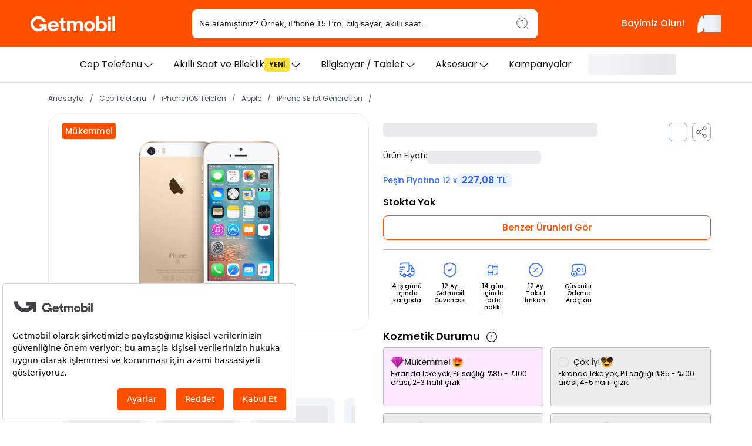

--- FILE ---
content_type: text/html; charset=utf-8
request_url: https://getmobil.com/satin-al/cep-telefonu/iphone-ios-telefonlar/apple/iphone-se-1st-generation/apple-iphone-se-1st-generation-32-gb-altin-2629/
body_size: 54728
content:
<!DOCTYPE html><html lang="tr"><head><meta charSet="utf-8" data-next-head=""/><meta name="viewport" content="width=device-width, minimum-scale=1.0, maximum-scale=1.0, user-scalable=no" data-next-head=""/><title data-next-head="">Yenilenmiş Apple iPhone SE 1st Generation 32 GB Altın - Getmobil</title><meta name="description" content="Apple iPhone SE 1st Generation 32 GB Altın 12 taksit imkanıyla satın al. Getmobil güvencesiyle yenilenmiş iPhone SE 1st Generation 32 GB Altın hemen al." data-next-head=""/><meta name="google-site-verification" content="QyoIY5cDIqG3Z3GTATLB3NeC1OA5ZqgOPgetCuhCXg0" data-next-head=""/><meta name="facebook-domain-verification" content="2reqi23o4qxa0jb026nxrpezxcteh6" data-next-head=""/><meta name="yandex-verification" content="6f8fc31487935798" data-next-head=""/><link rel="canonical" href="https://getmobil.com/satin-al/cep-telefonu/iphone-ios-telefonlar/apple/iphone-se-1st-generation/apple-iphone-se-1st-generation-32-gb-altin-2629/" data-next-head=""/><meta property="og:locale" content="tr_TR" data-next-head=""/><meta property="og:url" content="https://getmobil.com/satin-al/cep-telefonu/iphone-ios-telefonlar/apple/iphone-se-1st-generation/apple-iphone-se-1st-generation-32-gb-altin-2629/" data-next-head=""/><meta property="og:title" content="Yenilenmiş Apple iPhone SE 1st Generation - 32 GB - Altın - Getmobil " data-next-head=""/><meta property="og:description" content="Yenilenmiş Apple iPhone SE 1st Generation - 32 GB - Altın 12 taksit imkanıyla satın al. Getmobil güvencesiyle yenilenmiş Apple iPhone SE 1st Generation - 32 GB - Altın hemen al." data-next-head=""/><meta property="og:image" content="https://assets.getmobil.com/uploads/42704/getmobil-apple-iphonese1generation-gold-00png.png" data-next-head=""/><link rel="shortcut icon" href="/favicon.ico" data-next-head=""/><link rel="preload" href="https://assets.getmobil.com/uploads/42705/getmobil-apple-iphonese1generation-gold-00png-600w.png?w=600" as="image" data-next-head=""/><meta name="yandex-verification" content="0395f5fa3b69b6dd"/><link rel="preload" href="/_next/static/media/eafabf029ad39a43-s.p.woff2" as="font" type="font/woff2" crossorigin="anonymous" data-next-font="size-adjust"/><link rel="preload" href="/_next/static/media/8888a3826f4a3af4-s.p.woff2" as="font" type="font/woff2" crossorigin="anonymous" data-next-font="size-adjust"/><link rel="preload" href="/_next/static/media/0484562807a97172-s.p.woff2" as="font" type="font/woff2" crossorigin="anonymous" data-next-font="size-adjust"/><link rel="preload" href="/_next/static/media/b957ea75a84b6ea7-s.p.woff2" as="font" type="font/woff2" crossorigin="anonymous" data-next-font="size-adjust"/><link rel="preload" href="/_next/static/css/4f5098438457b35a.css" as="style"/><link rel="preload" href="/_next/static/css/8ba7e9550e9e7bf6.css" as="style"/><link rel="preload" href="/_next/static/css/1ec9f29483f33bf5.css" as="style"/><script type="application/ld+json" id="structured-data" data-next-head="">{"@context":"https://schema.org","@type":"ProductGroup","productGroupID":"1","@id":"https://getmobil.com/satin-al/cep-telefonu/iphone-ios-telefonlar/apple/iphone-se-1st-generation/apple-iphone-se-1st-generation-32-gb-altin-2629/","name":"Apple iPhone SE 1st Generation Altın 32 GB","image":[{"@type":"ImageObject","contentUrl":"https://assets.getmobil.com/uploads/42704/getmobil-apple-iphonese1generation-gold-00png.png","embeddedTextCaption":"Apple iPhone SE 1st Generation Altın 32 GB-1"},{"@type":"ImageObject","contentUrl":"https://assets.getmobil.com/uploads/42705/getmobil-apple-iphonese1generation-gold-00png.png","embeddedTextCaption":"Apple iPhone SE 1st Generation Altın 32 GB-2"}],"description":"Apple iPhone SE 1st Generation 32 GB Altın 12 taksit imkanıyla satın al. Getmobil güvencesiyle yenilenmiş iPhone SE 1st Generation 32 GB Altın hemen al.","sku":"9999010110286","gtin14":"9999010110286","category":"Cep Telefonu > iPhone iOS Telefon > Apple > iPhone SE 1st Generation > Apple iPhone SE 1st Generation   32 GB   Altın","brand":{"@type":"Brand","name":"Apple","url":"https://getmobil.com/satin-al/cep-telefonu/iphone-ios-telefonlar/apple/"},"manufacturer":{"@type":"Organization","name":"Apple"},"offers":[{"@type":"Offer","priceCurrency":"TRY","price":"2725.00","itemCondition":"https://schema.org/RefurbishedCondition","availability":"https://schema.org/OutOfStock","url":"https://getmobil.com/satin-al/cep-telefonu/iphone-ios-telefonlar/apple/iphone-se-1st-generation/apple-iphone-se-1st-generation-32-gb-altin-2629/"}],"shippingDetails":{"@type":"OfferShippingDetails","shippingDestination":{"@type":"DefinedRegion","addressCountry":"TR"}},"hasMerchantReturnPolicy":{"@type":"MerchantReturnPolicy","applicableCountry":"TR","returnPolicyCategory":"https://schema.org/MerchantReturnFiniteReturnWindow","merchantReturnLink":"https://getmobil.com/sozlesmeler/mesafeli-satis-sozlesmesi/","merchantReturnDays":14,"returnPolicyCountry":"TR","returnMethod":["https://schema.org/ReturnAtKiosk","https://schema.org/ReturnInStore"],"returnFees":"https://schema.org/FreeReturn"},"additionalProperty":[{"@type":"PropertyValue","name":"Renk","value":"Altın"},{"@type":"PropertyValue","name":"Depolama","value":"32 GB"},{"@type":"PropertyValue","name":"Kozmetik Durumu","value":"Mükemmel"}],"variesBy":["https://schema.org/color","https://schema.org/size"],"hasVariant":[{"@type":"Product","name":"Apple iPhone SE 1st Generation Altın 32 GB","url":"https://getmobil.com/satin-al/cep-telefonu/iphone-ios-telefonlar/apple/iphone-se-1st-generation/apple-iphone-se-1st-generation-32-gb-altin-2629/","sku":"9999010110286","gtin14":"9999010110286","size":"32 GB","color":"Altın","description":"Apple iPhone SE 1st Generation 32 GB Altın 12 taksit imkanıyla satın al. Getmobil güvencesiyle yenilenmiş iPhone SE 1st Generation 32 GB Altın hemen al.","image":[{"@type":"ImageObject","contentUrl":"https://assets.getmobil.com/uploads/42704/getmobil-apple-iphonese1generation-gold-00png.png","embeddedTextCaption":"Apple iPhone SE 1st Generation Altın 32 GB-1"},{"@type":"ImageObject","contentUrl":"https://assets.getmobil.com/uploads/42705/getmobil-apple-iphonese1generation-gold-00png.png","embeddedTextCaption":"Apple iPhone SE 1st Generation Altın 32 GB-2"}],"offers":[{"@type":"Offer","priceCurrency":"TRY","price":"2725.00","itemCondition":"https://schema.org/RefurbishedCondition","availability":"https://schema.org/OutOfStock","url":"https://getmobil.com/satin-al/cep-telefonu/iphone-ios-telefonlar/apple/iphone-se-1st-generation/apple-iphone-se-1st-generation-32-gb-altin-2629/"}],"isVariantOf":{"@id":"https://getmobil.com/satin-al/cep-telefonu/iphone-ios-telefonlar/apple/iphone-se-1st-generation/apple-iphone-se-1st-generation-32-gb-altin-2629/"}}],"isRelatedTo":["https://getmobil.com/satin-al/cep-telefonu/iphone-ios-telefonlar/apple/iphone-11/","https://getmobil.com/satin-al/cep-telefonu/iphone-ios-telefonlar/apple/iphone-13-pro-max/","https://getmobil.com/satin-al/cep-telefonu/iphone-ios-telefonlar/apple/iphone-13/","https://getmobil.com/satin-al/cep-telefonu/iphone-ios-telefonlar/apple/iphone-16-pro/","https://getmobil.com/satin-al/cep-telefonu/iphone-ios-telefonlar/apple/iphone-13-mini/","https://getmobil.com/satin-al/cep-telefonu/iphone-ios-telefonlar/apple/iphone-14/","https://getmobil.com/satin-al/cep-telefonu/iphone-ios-telefonlar/apple/iphone-15/","https://getmobil.com/satin-al/cep-telefonu/iphone-ios-telefonlar/apple/iphone-16/","https://getmobil.com/satin-al/cep-telefonu/iphone-ios-telefonlar/apple/iphone-16-plus/","https://getmobil.com/satin-al/cep-telefonu/iphone-ios-telefonlar/apple/iphone-14-plus/","https://getmobil.com/satin-al/cep-telefonu/iphone-ios-telefonlar/apple/iphone-15-plus/","https://getmobil.com/satin-al/cep-telefonu/iphone-ios-telefonlar/apple/iphone-14-pro-max/","https://getmobil.com/satin-al/cep-telefonu/","https://getmobil.com/satin-al/cep-telefonu/iphone-ios-telefonlar/","https://getmobil.com/satin-al/cep-telefonu/iphone-ios-telefonlar/apple/","https://getmobil.com/satin-al/cep-telefonu/iphone-ios-telefonlar/apple/iphone-se-1st-generation/"]}</script><script type="application/ld+json" data-next-head="">{"@context":"https://schema.org","@type":"BreadcrumbList","itemListElement":[{"@type":"ListItem","position":1,"name":"Anasayfa","item":"/"},{"@type":"ListItem","position":2,"name":"Cep Telefonu","item":"/satin-al/cep-telefonu/"},{"@type":"ListItem","position":3,"name":"iPhone iOS Telefon","item":"/satin-al/cep-telefonu/iphone-ios-telefonlar/"},{"@type":"ListItem","position":4,"name":"Apple","item":"/satin-al/cep-telefonu/iphone-ios-telefonlar/apple/"},{"@type":"ListItem","position":5,"name":"iPhone SE 1st Generation","item":"/satin-al/cep-telefonu/iphone-ios-telefonlar/apple/iphone-se-1st-generation/"},{"@type":"ListItem","position":6,"name":"Apple iPhone SE 1st Generation   32 GB   Altın","item":"/satin-al/cep-telefonu/iphone-ios-telefonlar/apple/iphone-se-1st-generation/apple-iphone-se-1st-generation-32-gb-altin-2629/"}]}</script><style data-emotion="mantine-global animation-151xhna">@-webkit-keyframes animation-151xhna{from,to{opacity:0.4;}50%{opacity:1;}}@keyframes animation-151xhna{from,to{opacity:0.4;}50%{opacity:1;}}</style><style data-emotion="mantine 1t45alw 1j61z1l izx0jc 1vm07v3 1tm872a 1yoidpz 1sg0oto 1b29rhh 5m3er0 fir05s mf4bi2 1651lnh nm46di 1avyp1d gp8wj0 1abdwkn 16cz2qr wfw6r2 1qinq1r vtqoa0 r3dn5t 1c20xu6 1w08nlh xg7kom 16bctr0 1wj4puc 1bhvmae l3fzud 1o8hx0m vdx6qn 19j75kx 4t5nl6 1yzro5g 11ur2w1 1jggmkl 9yx790 ocfm51 13ez5cn 1aeumnn">.mantine-1t45alw{white-space:nowrap;overflow:hidden;text-overflow:ellipsis;}.mantine-1j61z1l{-webkit-tap-highlight-color:transparent;font-family:'Poppins','Poppins Fallback',system-ui,Segoe UI,Roboto,Helvetica Neue,Arial;font-size:0.6875rem;height:1.25rem;line-height:calc(1.25rem - 0.125rem);-webkit-text-decoration:none;text-decoration:none;padding:0 calc(1rem / 1.5);box-sizing:border-box;display:-webkit-inline-box;display:-webkit-inline-flex;display:-ms-inline-flexbox;display:inline-flex;-webkit-align-items:center;-webkit-box-align:center;-ms-flex-align:center;align-items:center;-webkit-box-pack:center;-ms-flex-pack:center;-webkit-justify-content:center;justify-content:center;width:auto;text-transform:uppercase;border-radius:2rem;font-weight:700;letter-spacing:0.015625rem;cursor:inherit;text-overflow:ellipsis;overflow:hidden;background:rgba(239, 246, 255, 1);color:#2563EB;border:0.0625rem solid transparent;background-color:#FF5000;border-radius:4px;padding:4px;font-weight:500;font-size:14px;color:#ffffff;text-transform:none;height:initial;}.mantine-1j61z1l:focus{outline-offset:0.125rem;outline:0.125rem solid #3B82F6;}.mantine-1j61z1l:focus:not(:focus-visible){outline:none;}.mantine-izx0jc{height:1.75rem;width:12.5rem;border-radius:0.5rem;position:relative;-webkit-transform:translateZ(0);overflow:hidden;margin-bottom:1rem;}.mantine-izx0jc::before{position:absolute;top:0rem;right:0rem;left:0rem;bottom:0rem;content:"";background:#fff;z-index:10;}.mantine-izx0jc::after{position:absolute;top:0rem;right:0rem;left:0rem;bottom:0rem;content:"";background:#D1D5DB;-webkit-animation:animation-151xhna 1500ms linear infinite;animation:animation-151xhna 1500ms linear infinite;z-index:11;}.mantine-1vm07v3{height:10rem;width:100%;border-radius:0.5rem;position:relative;-webkit-transform:translateZ(0);overflow:hidden;margin-bottom:0.75rem;}.mantine-1vm07v3::before{position:absolute;top:0rem;right:0rem;left:0rem;bottom:0rem;content:"";background:#fff;z-index:10;}.mantine-1vm07v3::after{position:absolute;top:0rem;right:0rem;left:0rem;bottom:0rem;content:"";background:#D1D5DB;-webkit-animation:animation-151xhna 1500ms linear infinite;animation:animation-151xhna 1500ms linear infinite;z-index:11;}.mantine-1tm872a{height:1rem;width:100%;border-radius:0.25rem;position:relative;-webkit-transform:translateZ(0);overflow:hidden;margin-bottom:0.5rem;}.mantine-1tm872a::before{position:absolute;top:0rem;right:0rem;left:0rem;bottom:0rem;content:"";background:#fff;z-index:10;}.mantine-1tm872a::after{position:absolute;top:0rem;right:0rem;left:0rem;bottom:0rem;content:"";background:#D1D5DB;-webkit-animation:animation-151xhna 1500ms linear infinite;animation:animation-151xhna 1500ms linear infinite;z-index:11;}.mantine-1yoidpz{height:1rem;width:80%;border-radius:0.25rem;position:relative;-webkit-transform:translateZ(0);overflow:hidden;margin-bottom:0.75rem;}.mantine-1yoidpz::before{position:absolute;top:0rem;right:0rem;left:0rem;bottom:0rem;content:"";background:#fff;z-index:10;}.mantine-1yoidpz::after{position:absolute;top:0rem;right:0rem;left:0rem;bottom:0rem;content:"";background:#D1D5DB;-webkit-animation:animation-151xhna 1500ms linear infinite;animation:animation-151xhna 1500ms linear infinite;z-index:11;}.mantine-1sg0oto{height:1.5rem;width:6.25rem;border-radius:0.5rem;position:relative;-webkit-transform:translateZ(0);overflow:hidden;margin-bottom:0.5rem;}.mantine-1sg0oto::before{position:absolute;top:0rem;right:0rem;left:0rem;bottom:0rem;content:"";background:#fff;z-index:10;}.mantine-1sg0oto::after{position:absolute;top:0rem;right:0rem;left:0rem;bottom:0rem;content:"";background:#D1D5DB;-webkit-animation:animation-151xhna 1500ms linear infinite;animation:animation-151xhna 1500ms linear infinite;z-index:11;}.mantine-1b29rhh{height:2.25rem;width:100%;border-radius:0.5rem;position:relative;-webkit-transform:translateZ(0);overflow:hidden;}.mantine-1b29rhh::before{position:absolute;top:0rem;right:0rem;left:0rem;bottom:0rem;content:"";background:#fff;z-index:10;}.mantine-1b29rhh::after{position:absolute;top:0rem;right:0rem;left:0rem;bottom:0rem;content:"";background:#D1D5DB;-webkit-animation:animation-151xhna 1500ms linear infinite;animation:animation-151xhna 1500ms linear infinite;z-index:11;}.mantine-5m3er0{height:1.5rem;width:75%;border-radius:0.375rem;position:relative;-webkit-transform:translateZ(0);overflow:hidden;}.mantine-5m3er0::before{position:absolute;top:0rem;right:0rem;left:0rem;bottom:0rem;content:"";background:#fff;z-index:10;}.mantine-5m3er0::after{position:absolute;top:0rem;right:0rem;left:0rem;bottom:0rem;content:"";background:#D1D5DB;-webkit-animation:animation-151xhna 1500ms linear infinite;animation:animation-151xhna 1500ms linear infinite;z-index:11;}.mantine-fir05s{font-family:'Poppins','Poppins Fallback',system-ui,Segoe UI,Roboto,Helvetica Neue,Arial;-webkit-tap-highlight-color:transparent;color:#1C1C1C;font-size:14px;line-height:1.25;-webkit-text-decoration:none;text-decoration:none;font-weight:400;}.mantine-fir05s:focus{outline-offset:0.125rem;outline:0.125rem solid #3B82F6;}.mantine-fir05s:focus:not(:focus-visible){outline:none;}.mantine-mf4bi2{height:1.375rem;width:40%;border-radius:0.375rem;position:relative;-webkit-transform:translateZ(0);overflow:hidden;}.mantine-mf4bi2::before{position:absolute;top:0rem;right:0rem;left:0rem;bottom:0rem;content:"";background:#fff;z-index:10;}.mantine-mf4bi2::after{position:absolute;top:0rem;right:0rem;left:0rem;bottom:0rem;content:"";background:#D1D5DB;-webkit-animation:animation-151xhna 1500ms linear infinite;animation:animation-151xhna 1500ms linear infinite;z-index:11;}.mantine-1651lnh{font-family:'Poppins','Poppins Fallback',system-ui,Segoe UI,Roboto,Helvetica Neue,Arial;-webkit-tap-highlight-color:transparent;color:inherit;font-size:0.625rem;line-height:1.25;-webkit-text-decoration:none;text-decoration:none;font-weight:500;}.mantine-1651lnh:focus{outline-offset:0.125rem;outline:0.125rem solid #3B82F6;}.mantine-1651lnh:focus:not(:focus-visible){outline:none;}.mantine-nm46di{font-family:'Poppins','Poppins Fallback',system-ui,Segoe UI,Roboto,Helvetica Neue,Arial;-webkit-tap-highlight-color:transparent;color:black;font-size:16px;line-height:1.25;-webkit-text-decoration:none;text-decoration:none;margin-right:10px;font-weight:600;}.mantine-nm46di:focus{outline-offset:0.125rem;outline:0.125rem solid #3B82F6;}.mantine-nm46di:focus:not(:focus-visible){outline:none;}.mantine-gp8wj0{padding:0.75rem;width:100%;height:100%;display:-webkit-box;display:-webkit-flex;display:-ms-flexbox;display:flex;-webkit-align-items:center;-webkit-box-align:center;-ms-flex-align:center;align-items:center;}.mantine-1abdwkn{width:100%;display:-webkit-box;display:-webkit-flex;display:-ms-flexbox;display:flex;gap:0.375rem;-webkit-align-items:center;-webkit-box-align:center;-ms-flex-align:center;align-items:center;}.mantine-16cz2qr{width:100%;display:-webkit-box;display:-webkit-flex;display:-ms-flexbox;display:flex;gap:4px;-webkit-align-items:center;-webkit-box-align:center;-ms-flex-align:center;align-items:center;-webkit-box-pack:center;-ms-flex-pack:center;-webkit-justify-content:center;justify-content:center;-webkit-flex-direction:column;-ms-flex-direction:column;flex-direction:column;}.mantine-wfw6r2{width:100%;display:-webkit-box;display:-webkit-flex;display:-ms-flexbox;display:flex;}.mantine-1qinq1r{font-weight:400;width:100%;display:-webkit-box;display:-webkit-flex;display:-ms-flexbox;display:flex;-webkit-align-items:center;-webkit-box-align:center;-ms-flex-align:center;align-items:center;-webkit-box-pack:justify;-webkit-justify-content:space-between;justify-content:space-between;}.mantine-vtqoa0{font-family:'Poppins','Poppins Fallback',system-ui,Segoe UI,Roboto,Helvetica Neue,Arial;-webkit-tap-highlight-color:transparent;color:inherit;font-size:14px;line-height:1.25;-webkit-text-decoration:none;text-decoration:none;text-align:center;font-weight:400;}.mantine-vtqoa0:focus{outline-offset:0.125rem;outline:0.125rem solid #3B82F6;}.mantine-vtqoa0:focus:not(:focus-visible){outline:none;}@media (max-width: 540px){.mantine-r3dn5t{font-size:0.875rem;}}.mantine-1c20xu6{font-family:'Poppins','Poppins Fallback',system-ui,Segoe UI,Roboto,Helvetica Neue,Arial;-webkit-tap-highlight-color:transparent;color:#000;font-size:12px;line-height:1.25;-webkit-text-decoration:none;text-decoration:none;font-weight:400;width:100%;}.mantine-1c20xu6:focus{outline-offset:0.125rem;outline:0.125rem solid #3B82F6;}.mantine-1c20xu6:focus:not(:focus-visible){outline:none;}.mantine-1w08nlh{width:1.125rem;height:1.125rem;}.mantine-xg7kom{display:-webkit-box;display:-webkit-flex;display:-ms-flexbox;display:flex;-webkit-align-items:center;-webkit-box-align:center;-ms-flex-align:center;align-items:center;}.mantine-16bctr0{padding-right:0.75rem;padding-left:0.75rem;padding-top:4px;padding-bottom:4px;width:100%;height:100%;display:-webkit-box;display:-webkit-flex;display:-ms-flexbox;display:flex;gap:0.25rem;-webkit-align-items:center;-webkit-box-align:center;-ms-flex-align:center;align-items:center;}.mantine-1wj4puc{width:100%;display:-webkit-box;display:-webkit-flex;display:-ms-flexbox;display:flex;gap:0.25rem;-webkit-align-items:center;-webkit-box-align:center;-ms-flex-align:center;align-items:center;}.mantine-1bhvmae{font-family:'Poppins','Poppins Fallback',system-ui,Segoe UI,Roboto,Helvetica Neue,Arial;-webkit-tap-highlight-color:transparent;color:black;font-size:16px;line-height:1.25;-webkit-text-decoration:none;text-decoration:none;font-weight:600;}.mantine-1bhvmae:focus{outline-offset:0.125rem;outline:0.125rem solid #3B82F6;}.mantine-1bhvmae:focus:not(:focus-visible){outline:none;}.mantine-l3fzud{box-sizing:border-box;display:grid;grid-template-columns:repeat(2, minmax(0, 1fr));gap:12px 12px;}@media (max-width: 61.9375em){.mantine-l3fzud{grid-template-columns:repeat(1, minmax(0, 1fr));gap:12px 12px;}}.mantine-1o8hx0m{padding:5px;width:100%;height:100%;display:-webkit-box;display:-webkit-flex;display:-ms-flexbox;display:flex;gap:0.25rem;-webkit-align-items:center;-webkit-box-align:center;-ms-flex-align:center;align-items:center;}.mantine-vdx6qn{width:100%;display:-webkit-box;display:-webkit-flex;display:-ms-flexbox;display:flex;-webkit-flex-direction:column;-ms-flex-direction:column;flex-direction:column;}.mantine-19j75kx{width:100%;display:-webkit-box;display:-webkit-flex;display:-ms-flexbox;display:flex;-webkit-align-items:center;-webkit-box-align:center;-ms-flex-align:center;align-items:center;-webkit-box-pack:justify;-webkit-justify-content:space-between;justify-content:space-between;}.mantine-4t5nl6{width:0.625rem;height:0.625rem;}.mantine-1yzro5g{box-sizing:border-box;display:grid;grid-template-columns:repeat(2, minmax(0, 1fr));gap:0px 0px;}@media (max-width: 61.9375em){.mantine-1yzro5g{grid-template-columns:repeat(1, minmax(0, 1fr));gap:0px 0px;}}.mantine-11ur2w1{padding:0.75rem;width:100%;height:56px;display:-webkit-box;display:-webkit-flex;display:-ms-flexbox;display:flex;-webkit-box-pack:justify;-webkit-justify-content:space-between;justify-content:space-between;-webkit-flex-direction:row;-ms-flex-direction:row;flex-direction:row;}.mantine-1jggmkl{display:-webkit-box;display:-webkit-flex;display:-ms-flexbox;display:flex;}.mantine-9yx790{font-family:'Poppins','Poppins Fallback',system-ui,Segoe UI,Roboto,Helvetica Neue,Arial;-webkit-tap-highlight-color:transparent;color:inherit;font-size:0.875rem;line-height:1.25;-webkit-text-decoration:none;text-decoration:none;text-align:center;font-weight:500;}.mantine-9yx790:focus{outline-offset:0.125rem;outline:0.125rem solid #3B82F6;}.mantine-9yx790:focus:not(:focus-visible){outline:none;}.mantine-ocfm51 .mantine-Accordion-item{border:none;border-bottom:1px solid #C6C6C6;border-radius:0px;}.mantine-ocfm51 .mantine-Accordion-item:first-of-type{border-top-left-radius:0px;border-top-right-radius:0px;}.mantine-ocfm51 .mantine-Accordion-item:last-of-type{border-bottom-left-radius:0px;border-bottom-right-radius:0px;}.mantine-ocfm51 .mantine-Accordion-control{background-color:#ffffff;}.mantine-ocfm51 .mantine-Accordion-panel{background-color:#ffffff;}.mantine-13ez5cn{font-family:'Poppins','Poppins Fallback',system-ui,Segoe UI,Roboto,Helvetica Neue,Arial;width:100%;border-collapse:collapse;caption-side:top;color:#000;line-height:1.25;border:0.0625rem solid #D1D5DB;}.mantine-13ez5cn>caption{margin-top:0;margin-bottom:0.625rem;font-size:0.875rem;color:#4B5563;}.mantine-13ez5cn>thead>tr>th,.mantine-13ez5cn>tfoot>tr>th,.mantine-13ez5cn>tbody>tr>th{text-align:left;font-weight:bold;color:#374151;font-size:0.875rem;padding:0.4375rem 0.625rem;}.mantine-13ez5cn>thead>tr>th{border-bottom:0.0625rem solid #D1D5DB;}.mantine-13ez5cn>tfoot>tr>th,.mantine-13ez5cn>tbody>tr>th{border-top:0.0625rem solid #D1D5DB;}.mantine-13ez5cn>tbody>tr>td{padding:0.4375rem 0.625rem;border-top:0.0625rem solid #D1D5DB;font-size:0.875rem;}.mantine-13ez5cn>tbody>tr:first-of-type>td,.mantine-13ez5cn>tbody>tr:first-of-type>th{border-top:none;}.mantine-13ez5cn>thead>tr>th,.mantine-13ez5cn>tbody>tr>td{border-right:none;}.mantine-13ez5cn>thead>tr>th:last-of-type,.mantine-13ez5cn>tbody>tr>td:last-of-type{border-right:none;border-left:none;}.mantine-13ez5cn>tbody>tr>th{border-right:none;}.mantine-13ez5cn[data-striped]>tbody>tr:nth-of-type(odd){background-color:#F9FAFB;}@media (hover: hover){.mantine-13ez5cn[data-hover]>tbody>tr:hover{background-color:#F3F4F6;}}@media (hover: none){.mantine-13ez5cn[data-hover]>tbody>tr:active{background-color:#F3F4F6;}}.mantine-13ez5cn thead tr th{background-color:#D9D9D9;font-weight:600;font-size:14px;padding:13px;color:black;}.mantine-13ez5cn tbody tr td{font-weight:400;font-size:14px;padding-top:20px;}.mantine-13ez5cn tbody td:first-child{border-right:1px solid #D9D9D9;}.mantine-1aeumnn{font-family:'Poppins','Poppins Fallback',system-ui,Segoe UI,Roboto,Helvetica Neue,Arial;-webkit-tap-highlight-color:transparent;color:#000;font-size:12px;line-height:1.25;-webkit-text-decoration:none;text-decoration:none;margin-top:8px;font-weight:400;width:100%;}.mantine-1aeumnn:focus{outline-offset:0.125rem;outline:0.125rem solid #3B82F6;}.mantine-1aeumnn:focus:not(:focus-visible){outline:none;}</style><script id="dl-init" data-nscript="beforeInteractive">
          window.dataLayer = window.dataLayer || [];
        </script><script id="clevertap-core" data-nscript="beforeInteractive">
          window.clevertap = {
            event: [], profile: [], account: [],
            onUserLogin: [], notifications: [], privacy: [],
            debugLevel: 3
          };
          clevertap.account.push({ id: "4R4-575-K47Z", region: "global" });
          clevertap.privacy.push({ optOut: false, useIP: true });
        </script><script id="gtm" data-nscript="beforeInteractive">(function(w,d,s,l,i){
            w[l]=w[l]||[];w[l].push({"gtm.start":new Date().getTime(),event:'gtm.js'});
            var f=d.getElementsByTagName(s)[0], j=d.createElement(s), dl=l!='dataLayer'?'&l='+l:'';
            j.async=true; j.src='https://www.googletagmanager.com/gtm.js?id='+i+dl;
            f.parentNode.insertBefore(j,f);
          })(window,document,'script','dataLayer','GTM-NBCTWS8');</script><link rel="stylesheet" href="/_next/static/css/4f5098438457b35a.css" data-n-g=""/><link rel="stylesheet" href="/_next/static/css/8ba7e9550e9e7bf6.css" data-n-p=""/><link rel="stylesheet" href="/_next/static/css/1ec9f29483f33bf5.css" data-n-p=""/><noscript data-n-css=""></noscript><script defer="" noModule="" src="/_next/static/chunks/polyfills-42372ed130431b0a.js"></script><script data-partytown-config="">
            partytown = {
              lib: "/_next/static/~partytown/"
            };
          </script><script data-partytown="">!(function(w,p,f,c){if(!window.crossOriginIsolated && !navigator.serviceWorker) return;c=w[p]=w[p]||{};c[f]=(c[f]||[])})(window,'partytown','forward');/* Partytown 0.10.3-dev1734732935152 - MIT builder.io */
const t={preserveBehavior:!1},e=e=>{if("string"==typeof e)return[e,t];const[n,r=t]=e;return[n,{...t,...r}]},n=Object.freeze((t=>{const e=new Set;let n=[];do{Object.getOwnPropertyNames(n).forEach((t=>{"function"==typeof n[t]&&e.add(t)}))}while((n=Object.getPrototypeOf(n))!==Object.prototype);return Array.from(e)})());!function(t,r,o,i,a,s,c,d,l,p,u=t,f){function h(){f||(f=1,"/"==(c=(s.lib||"/~partytown/")+(s.debug?"debug/":""))[0]&&(l=r.querySelectorAll('script[type="text/partytown"]'),i!=t?i.dispatchEvent(new CustomEvent("pt1",{detail:t})):(d=setTimeout(v,999999999),r.addEventListener("pt0",w),a?y(1):o.serviceWorker?o.serviceWorker.register(c+(s.swPath||"partytown-sw.js"),{scope:c}).then((function(t){t.active?y():t.installing&&t.installing.addEventListener("statechange",(function(t){"activated"==t.target.state&&y()}))}),console.error):v())))}function y(e){p=r.createElement(e?"script":"iframe"),t._pttab=Date.now(),e||(p.style.display="block",p.style.width="0",p.style.height="0",p.style.border="0",p.style.visibility="hidden",p.setAttribute("aria-hidden",!0)),p.src=c+"partytown-"+(e?"atomics.js?v=0.10.3-dev1734732935152":"sandbox-sw.html?"+t._pttab),r.querySelector(s.sandboxParent||"body").appendChild(p)}function v(n,o){for(w(),i==t&&(s.forward||[]).map((function(n){const[r]=e(n);delete t[r.split(".")[0]]})),n=0;n<l.length;n++)(o=r.createElement("script")).innerHTML=l[n].innerHTML,o.nonce=s.nonce,r.head.appendChild(o);p&&p.parentNode.removeChild(p)}function w(){clearTimeout(d)}s=t.partytown||{},i==t&&(s.forward||[]).map((function(r){const[o,{preserveBehavior:i}]=e(r);u=t,o.split(".").map((function(e,r,o){var a;u=u[o[r]]=r+1<o.length?u[o[r]]||(a=o[r+1],n.includes(a)?[]:{}):(()=>{let e=null;if(i){const{methodOrProperty:n,thisObject:r}=((t,e)=>{let n=t;for(let t=0;t<e.length-1;t+=1)n=n[e[t]];return{thisObject:n,methodOrProperty:e.length>0?n[e[e.length-1]]:void 0}})(t,o);"function"==typeof n&&(e=(...t)=>n.apply(r,...t))}return function(){let n;return e&&(n=e(arguments)),(t._ptf=t._ptf||[]).push(o,arguments),n}})()}))})),"complete"==r.readyState?h():(t.addEventListener("DOMContentLoaded",h),t.addEventListener("load",h))}(window,document,navigator,top,window.crossOriginIsolated);</script><script src="/_next/static/chunks/webpack-065027ad1054e5c8.js" defer=""></script><script src="/_next/static/chunks/framework-714114f7fde36fc3.js" defer=""></script><script src="/_next/static/chunks/main-945274ad7701dcbf.js" defer=""></script><script src="/_next/static/chunks/pages/_app-edaffd40559f2593.js" defer=""></script><script src="/_next/static/chunks/4820-50da362827401340.js" defer=""></script><script src="/_next/static/chunks/7340-6723b333ba552435.js" defer=""></script><script src="/_next/static/chunks/7387-e7f7050e0178ef10.js" defer=""></script><script src="/_next/static/chunks/3243-b8c4a0f44b412e8b.js" defer=""></script><script src="/_next/static/chunks/1910-68d5ff8f4be3d455.js" defer=""></script><script src="/_next/static/chunks/6736-54fb8a30e6511973.js" defer=""></script><script src="/_next/static/chunks/pages/satin-al/urun/%5B%5B...slug%5D%5D-735a258bf110f8f0.js" defer=""></script><script src="/_next/static/LkJCtAFn2LneaXLeA3ePZ/_buildManifest.js" defer=""></script><script src="/_next/static/LkJCtAFn2LneaXLeA3ePZ/_ssgManifest.js" defer=""></script><style data-emotion="mantine-global animation-151xhna">@-webkit-keyframes animation-151xhna{from,to{opacity:0.4;}50%{opacity:1;}}@keyframes animation-151xhna{from,to{opacity:0.4;}50%{opacity:1;}}</style><style data-emotion="mantine 1t45alw 1j61z1l izx0jc 1vm07v3 1tm872a 1yoidpz 1sg0oto 1b29rhh 5m3er0 fir05s mf4bi2 1651lnh nm46di 1avyp1d gp8wj0 1abdwkn 16cz2qr wfw6r2 1qinq1r vtqoa0 r3dn5t 1c20xu6 1w08nlh xg7kom 16bctr0 1wj4puc 1bhvmae l3fzud 1o8hx0m vdx6qn 19j75kx 4t5nl6 1yzro5g 11ur2w1 1jggmkl 9yx790 ocfm51 13ez5cn 1aeumnn">.mantine-1t45alw{white-space:nowrap;overflow:hidden;text-overflow:ellipsis;}.mantine-1j61z1l{-webkit-tap-highlight-color:transparent;font-family:'Poppins','Poppins Fallback',system-ui,Segoe UI,Roboto,Helvetica Neue,Arial;font-size:0.6875rem;height:1.25rem;line-height:calc(1.25rem - 0.125rem);-webkit-text-decoration:none;text-decoration:none;padding:0 calc(1rem / 1.5);box-sizing:border-box;display:-webkit-inline-box;display:-webkit-inline-flex;display:-ms-inline-flexbox;display:inline-flex;-webkit-align-items:center;-webkit-box-align:center;-ms-flex-align:center;align-items:center;-webkit-box-pack:center;-ms-flex-pack:center;-webkit-justify-content:center;justify-content:center;width:auto;text-transform:uppercase;border-radius:2rem;font-weight:700;letter-spacing:0.015625rem;cursor:inherit;text-overflow:ellipsis;overflow:hidden;background:rgba(239, 246, 255, 1);color:#2563EB;border:0.0625rem solid transparent;background-color:#FF5000;border-radius:4px;padding:4px;font-weight:500;font-size:14px;color:#ffffff;text-transform:none;height:initial;}.mantine-1j61z1l:focus{outline-offset:0.125rem;outline:0.125rem solid #3B82F6;}.mantine-1j61z1l:focus:not(:focus-visible){outline:none;}.mantine-izx0jc{height:1.75rem;width:12.5rem;border-radius:0.5rem;position:relative;-webkit-transform:translateZ(0);overflow:hidden;margin-bottom:1rem;}.mantine-izx0jc::before{position:absolute;top:0rem;right:0rem;left:0rem;bottom:0rem;content:"";background:#fff;z-index:10;}.mantine-izx0jc::after{position:absolute;top:0rem;right:0rem;left:0rem;bottom:0rem;content:"";background:#D1D5DB;-webkit-animation:animation-151xhna 1500ms linear infinite;animation:animation-151xhna 1500ms linear infinite;z-index:11;}.mantine-1vm07v3{height:10rem;width:100%;border-radius:0.5rem;position:relative;-webkit-transform:translateZ(0);overflow:hidden;margin-bottom:0.75rem;}.mantine-1vm07v3::before{position:absolute;top:0rem;right:0rem;left:0rem;bottom:0rem;content:"";background:#fff;z-index:10;}.mantine-1vm07v3::after{position:absolute;top:0rem;right:0rem;left:0rem;bottom:0rem;content:"";background:#D1D5DB;-webkit-animation:animation-151xhna 1500ms linear infinite;animation:animation-151xhna 1500ms linear infinite;z-index:11;}.mantine-1tm872a{height:1rem;width:100%;border-radius:0.25rem;position:relative;-webkit-transform:translateZ(0);overflow:hidden;margin-bottom:0.5rem;}.mantine-1tm872a::before{position:absolute;top:0rem;right:0rem;left:0rem;bottom:0rem;content:"";background:#fff;z-index:10;}.mantine-1tm872a::after{position:absolute;top:0rem;right:0rem;left:0rem;bottom:0rem;content:"";background:#D1D5DB;-webkit-animation:animation-151xhna 1500ms linear infinite;animation:animation-151xhna 1500ms linear infinite;z-index:11;}.mantine-1yoidpz{height:1rem;width:80%;border-radius:0.25rem;position:relative;-webkit-transform:translateZ(0);overflow:hidden;margin-bottom:0.75rem;}.mantine-1yoidpz::before{position:absolute;top:0rem;right:0rem;left:0rem;bottom:0rem;content:"";background:#fff;z-index:10;}.mantine-1yoidpz::after{position:absolute;top:0rem;right:0rem;left:0rem;bottom:0rem;content:"";background:#D1D5DB;-webkit-animation:animation-151xhna 1500ms linear infinite;animation:animation-151xhna 1500ms linear infinite;z-index:11;}.mantine-1sg0oto{height:1.5rem;width:6.25rem;border-radius:0.5rem;position:relative;-webkit-transform:translateZ(0);overflow:hidden;margin-bottom:0.5rem;}.mantine-1sg0oto::before{position:absolute;top:0rem;right:0rem;left:0rem;bottom:0rem;content:"";background:#fff;z-index:10;}.mantine-1sg0oto::after{position:absolute;top:0rem;right:0rem;left:0rem;bottom:0rem;content:"";background:#D1D5DB;-webkit-animation:animation-151xhna 1500ms linear infinite;animation:animation-151xhna 1500ms linear infinite;z-index:11;}.mantine-1b29rhh{height:2.25rem;width:100%;border-radius:0.5rem;position:relative;-webkit-transform:translateZ(0);overflow:hidden;}.mantine-1b29rhh::before{position:absolute;top:0rem;right:0rem;left:0rem;bottom:0rem;content:"";background:#fff;z-index:10;}.mantine-1b29rhh::after{position:absolute;top:0rem;right:0rem;left:0rem;bottom:0rem;content:"";background:#D1D5DB;-webkit-animation:animation-151xhna 1500ms linear infinite;animation:animation-151xhna 1500ms linear infinite;z-index:11;}.mantine-5m3er0{height:1.5rem;width:75%;border-radius:0.375rem;position:relative;-webkit-transform:translateZ(0);overflow:hidden;}.mantine-5m3er0::before{position:absolute;top:0rem;right:0rem;left:0rem;bottom:0rem;content:"";background:#fff;z-index:10;}.mantine-5m3er0::after{position:absolute;top:0rem;right:0rem;left:0rem;bottom:0rem;content:"";background:#D1D5DB;-webkit-animation:animation-151xhna 1500ms linear infinite;animation:animation-151xhna 1500ms linear infinite;z-index:11;}.mantine-fir05s{font-family:'Poppins','Poppins Fallback',system-ui,Segoe UI,Roboto,Helvetica Neue,Arial;-webkit-tap-highlight-color:transparent;color:#1C1C1C;font-size:14px;line-height:1.25;-webkit-text-decoration:none;text-decoration:none;font-weight:400;}.mantine-fir05s:focus{outline-offset:0.125rem;outline:0.125rem solid #3B82F6;}.mantine-fir05s:focus:not(:focus-visible){outline:none;}.mantine-mf4bi2{height:1.375rem;width:40%;border-radius:0.375rem;position:relative;-webkit-transform:translateZ(0);overflow:hidden;}.mantine-mf4bi2::before{position:absolute;top:0rem;right:0rem;left:0rem;bottom:0rem;content:"";background:#fff;z-index:10;}.mantine-mf4bi2::after{position:absolute;top:0rem;right:0rem;left:0rem;bottom:0rem;content:"";background:#D1D5DB;-webkit-animation:animation-151xhna 1500ms linear infinite;animation:animation-151xhna 1500ms linear infinite;z-index:11;}.mantine-1651lnh{font-family:'Poppins','Poppins Fallback',system-ui,Segoe UI,Roboto,Helvetica Neue,Arial;-webkit-tap-highlight-color:transparent;color:inherit;font-size:0.625rem;line-height:1.25;-webkit-text-decoration:none;text-decoration:none;font-weight:500;}.mantine-1651lnh:focus{outline-offset:0.125rem;outline:0.125rem solid #3B82F6;}.mantine-1651lnh:focus:not(:focus-visible){outline:none;}.mantine-nm46di{font-family:'Poppins','Poppins Fallback',system-ui,Segoe UI,Roboto,Helvetica Neue,Arial;-webkit-tap-highlight-color:transparent;color:black;font-size:16px;line-height:1.25;-webkit-text-decoration:none;text-decoration:none;margin-right:10px;font-weight:600;}.mantine-nm46di:focus{outline-offset:0.125rem;outline:0.125rem solid #3B82F6;}.mantine-nm46di:focus:not(:focus-visible){outline:none;}.mantine-gp8wj0{padding:0.75rem;width:100%;height:100%;display:-webkit-box;display:-webkit-flex;display:-ms-flexbox;display:flex;-webkit-align-items:center;-webkit-box-align:center;-ms-flex-align:center;align-items:center;}.mantine-1abdwkn{width:100%;display:-webkit-box;display:-webkit-flex;display:-ms-flexbox;display:flex;gap:0.375rem;-webkit-align-items:center;-webkit-box-align:center;-ms-flex-align:center;align-items:center;}.mantine-16cz2qr{width:100%;display:-webkit-box;display:-webkit-flex;display:-ms-flexbox;display:flex;gap:4px;-webkit-align-items:center;-webkit-box-align:center;-ms-flex-align:center;align-items:center;-webkit-box-pack:center;-ms-flex-pack:center;-webkit-justify-content:center;justify-content:center;-webkit-flex-direction:column;-ms-flex-direction:column;flex-direction:column;}.mantine-wfw6r2{width:100%;display:-webkit-box;display:-webkit-flex;display:-ms-flexbox;display:flex;}.mantine-1qinq1r{font-weight:400;width:100%;display:-webkit-box;display:-webkit-flex;display:-ms-flexbox;display:flex;-webkit-align-items:center;-webkit-box-align:center;-ms-flex-align:center;align-items:center;-webkit-box-pack:justify;-webkit-justify-content:space-between;justify-content:space-between;}.mantine-vtqoa0{font-family:'Poppins','Poppins Fallback',system-ui,Segoe UI,Roboto,Helvetica Neue,Arial;-webkit-tap-highlight-color:transparent;color:inherit;font-size:14px;line-height:1.25;-webkit-text-decoration:none;text-decoration:none;text-align:center;font-weight:400;}.mantine-vtqoa0:focus{outline-offset:0.125rem;outline:0.125rem solid #3B82F6;}.mantine-vtqoa0:focus:not(:focus-visible){outline:none;}@media (max-width: 540px){.mantine-r3dn5t{font-size:0.875rem;}}.mantine-1c20xu6{font-family:'Poppins','Poppins Fallback',system-ui,Segoe UI,Roboto,Helvetica Neue,Arial;-webkit-tap-highlight-color:transparent;color:#000;font-size:12px;line-height:1.25;-webkit-text-decoration:none;text-decoration:none;font-weight:400;width:100%;}.mantine-1c20xu6:focus{outline-offset:0.125rem;outline:0.125rem solid #3B82F6;}.mantine-1c20xu6:focus:not(:focus-visible){outline:none;}.mantine-1w08nlh{width:1.125rem;height:1.125rem;}.mantine-xg7kom{display:-webkit-box;display:-webkit-flex;display:-ms-flexbox;display:flex;-webkit-align-items:center;-webkit-box-align:center;-ms-flex-align:center;align-items:center;}.mantine-16bctr0{padding-right:0.75rem;padding-left:0.75rem;padding-top:4px;padding-bottom:4px;width:100%;height:100%;display:-webkit-box;display:-webkit-flex;display:-ms-flexbox;display:flex;gap:0.25rem;-webkit-align-items:center;-webkit-box-align:center;-ms-flex-align:center;align-items:center;}.mantine-1wj4puc{width:100%;display:-webkit-box;display:-webkit-flex;display:-ms-flexbox;display:flex;gap:0.25rem;-webkit-align-items:center;-webkit-box-align:center;-ms-flex-align:center;align-items:center;}.mantine-1bhvmae{font-family:'Poppins','Poppins Fallback',system-ui,Segoe UI,Roboto,Helvetica Neue,Arial;-webkit-tap-highlight-color:transparent;color:black;font-size:16px;line-height:1.25;-webkit-text-decoration:none;text-decoration:none;font-weight:600;}.mantine-1bhvmae:focus{outline-offset:0.125rem;outline:0.125rem solid #3B82F6;}.mantine-1bhvmae:focus:not(:focus-visible){outline:none;}.mantine-l3fzud{box-sizing:border-box;display:grid;grid-template-columns:repeat(2, minmax(0, 1fr));gap:12px 12px;}@media (max-width: 61.9375em){.mantine-l3fzud{grid-template-columns:repeat(1, minmax(0, 1fr));gap:12px 12px;}}.mantine-1o8hx0m{padding:5px;width:100%;height:100%;display:-webkit-box;display:-webkit-flex;display:-ms-flexbox;display:flex;gap:0.25rem;-webkit-align-items:center;-webkit-box-align:center;-ms-flex-align:center;align-items:center;}.mantine-vdx6qn{width:100%;display:-webkit-box;display:-webkit-flex;display:-ms-flexbox;display:flex;-webkit-flex-direction:column;-ms-flex-direction:column;flex-direction:column;}.mantine-19j75kx{width:100%;display:-webkit-box;display:-webkit-flex;display:-ms-flexbox;display:flex;-webkit-align-items:center;-webkit-box-align:center;-ms-flex-align:center;align-items:center;-webkit-box-pack:justify;-webkit-justify-content:space-between;justify-content:space-between;}.mantine-4t5nl6{width:0.625rem;height:0.625rem;}.mantine-1yzro5g{box-sizing:border-box;display:grid;grid-template-columns:repeat(2, minmax(0, 1fr));gap:0px 0px;}@media (max-width: 61.9375em){.mantine-1yzro5g{grid-template-columns:repeat(1, minmax(0, 1fr));gap:0px 0px;}}.mantine-11ur2w1{padding:0.75rem;width:100%;height:56px;display:-webkit-box;display:-webkit-flex;display:-ms-flexbox;display:flex;-webkit-box-pack:justify;-webkit-justify-content:space-between;justify-content:space-between;-webkit-flex-direction:row;-ms-flex-direction:row;flex-direction:row;}.mantine-1jggmkl{display:-webkit-box;display:-webkit-flex;display:-ms-flexbox;display:flex;}.mantine-9yx790{font-family:'Poppins','Poppins Fallback',system-ui,Segoe UI,Roboto,Helvetica Neue,Arial;-webkit-tap-highlight-color:transparent;color:inherit;font-size:0.875rem;line-height:1.25;-webkit-text-decoration:none;text-decoration:none;text-align:center;font-weight:500;}.mantine-9yx790:focus{outline-offset:0.125rem;outline:0.125rem solid #3B82F6;}.mantine-9yx790:focus:not(:focus-visible){outline:none;}.mantine-ocfm51 .mantine-Accordion-item{border:none;border-bottom:1px solid #C6C6C6;border-radius:0px;}.mantine-ocfm51 .mantine-Accordion-item:first-of-type{border-top-left-radius:0px;border-top-right-radius:0px;}.mantine-ocfm51 .mantine-Accordion-item:last-of-type{border-bottom-left-radius:0px;border-bottom-right-radius:0px;}.mantine-ocfm51 .mantine-Accordion-control{background-color:#ffffff;}.mantine-ocfm51 .mantine-Accordion-panel{background-color:#ffffff;}.mantine-13ez5cn{font-family:'Poppins','Poppins Fallback',system-ui,Segoe UI,Roboto,Helvetica Neue,Arial;width:100%;border-collapse:collapse;caption-side:top;color:#000;line-height:1.25;border:0.0625rem solid #D1D5DB;}.mantine-13ez5cn>caption{margin-top:0;margin-bottom:0.625rem;font-size:0.875rem;color:#4B5563;}.mantine-13ez5cn>thead>tr>th,.mantine-13ez5cn>tfoot>tr>th,.mantine-13ez5cn>tbody>tr>th{text-align:left;font-weight:bold;color:#374151;font-size:0.875rem;padding:0.4375rem 0.625rem;}.mantine-13ez5cn>thead>tr>th{border-bottom:0.0625rem solid #D1D5DB;}.mantine-13ez5cn>tfoot>tr>th,.mantine-13ez5cn>tbody>tr>th{border-top:0.0625rem solid #D1D5DB;}.mantine-13ez5cn>tbody>tr>td{padding:0.4375rem 0.625rem;border-top:0.0625rem solid #D1D5DB;font-size:0.875rem;}.mantine-13ez5cn>tbody>tr:first-of-type>td,.mantine-13ez5cn>tbody>tr:first-of-type>th{border-top:none;}.mantine-13ez5cn>thead>tr>th,.mantine-13ez5cn>tbody>tr>td{border-right:none;}.mantine-13ez5cn>thead>tr>th:last-of-type,.mantine-13ez5cn>tbody>tr>td:last-of-type{border-right:none;border-left:none;}.mantine-13ez5cn>tbody>tr>th{border-right:none;}.mantine-13ez5cn[data-striped]>tbody>tr:nth-of-type(odd){background-color:#F9FAFB;}@media (hover: hover){.mantine-13ez5cn[data-hover]>tbody>tr:hover{background-color:#F3F4F6;}}@media (hover: none){.mantine-13ez5cn[data-hover]>tbody>tr:active{background-color:#F3F4F6;}}.mantine-13ez5cn thead tr th{background-color:#D9D9D9;font-weight:600;font-size:14px;padding:13px;color:black;}.mantine-13ez5cn tbody tr td{font-weight:400;font-size:14px;padding-top:20px;}.mantine-13ez5cn tbody td:first-child{border-right:1px solid #D9D9D9;}.mantine-1aeumnn{font-family:'Poppins','Poppins Fallback',system-ui,Segoe UI,Roboto,Helvetica Neue,Arial;-webkit-tap-highlight-color:transparent;color:#000;font-size:12px;line-height:1.25;-webkit-text-decoration:none;text-decoration:none;margin-top:8px;font-weight:400;width:100%;}.mantine-1aeumnn:focus{outline-offset:0.125rem;outline:0.125rem solid #3B82F6;}.mantine-1aeumnn:focus:not(:focus-visible){outline:none;}</style></head><body><noscript><iframe src="https://www.googletagmanager.com/ns.html?id=GTM-NBCTWS8" height="0" width="0" style="display:none;visibility:hidden"></iframe></noscript><link rel="preload" as="image" href="https://assets.getmobil.com/uploads/42705/getmobil-apple-iphonese1generation-gold-00png-600w.png?w=600"/><div id="__next"><main class="__className_6bee3b"><style data-emotion="css-global 1w883ez">html{font-family:sans-serif;line-height:1.15;-webkit-text-size-adjust:100%;-moz-text-size-adjust:100%;-ms-text-size-adjust:100%;text-size-adjust:100%;}body{margin:0;}article,aside,footer,header,nav,section,figcaption,figure,main{display:block;}h1{font-size:2em;}hr{box-sizing:content-box;height:0;overflow:visible;}pre{font-family:monospace,monospace;font-size:1em;}a{background:transparent;text-decoration-skip:objects;}a:active,a:hover{outline-width:0;}abbr[title]{border-bottom:none;-webkit-text-decoration:underline;text-decoration:underline;}b,strong{font-weight:bolder;}code,kbp,samp{font-family:monospace,monospace;font-size:1em;}dfn{font-style:italic;}mark{background-color:#ff0;color:#000;}small{font-size:80%;}sub,sup{font-size:75%;line-height:0;position:relative;vertical-align:baseline;}sup{top:-0.5em;}sub{bottom:-0.25em;}audio,video{display:inline-block;}audio:not([controls]){display:none;height:0;}img{border-style:none;vertical-align:middle;}svg:not(:root){overflow:hidden;}button,input,optgroup,select,textarea{font-family:sans-serif;font-size:100%;line-height:1.15;margin:0;}button,input{overflow:visible;}button,select{text-transform:none;}button,[type=reset],[type=submit]{-webkit-appearance:button;}button::-moz-focus-inner,[type=button]::-moz-focus-inner,[type=reset]::-moz-focus-inner,[type=submit]::-moz-focus-inner{border-style:none;padding:0;}button:-moz-focusring,[type=button]:-moz-focusring,[type=reset]:-moz-focusring,[type=submit]:-moz-focusring{outline:0.0625rem dotted ButtonText;}legend{box-sizing:border-box;color:inherit;display:table;max-width:100%;padding:0;white-space:normal;}progress{display:inline-block;vertical-align:baseline;}textarea{overflow:auto;}[type=checkbox],[type=radio]{box-sizing:border-box;padding:0;}[type=number]::-webkit-inner-spin-button,[type=number]::-webkit-outer-spin-button{height:auto;}[type=search]{-webkit-appearance:none;-moz-appearance:none;-ms-appearance:none;appearance:none;}[type=search]::-webkit-search-cancel-button,[type=search]::-webkit-search-decoration{-webkit-appearance:none;-moz-appearance:none;-ms-appearance:none;appearance:none;}::-webkit-file-upload-button{-webkit-appearance:button;-moz-appearance:button;-ms-appearance:button;appearance:button;font:inherit;}details,menu{display:block;}summary{display:-webkit-box;display:-webkit-list-item;display:-ms-list-itembox;display:list-item;}canvas{display:inline-block;}template{display:none;}</style><style data-emotion="css-global 1uqmpv7">*,*::before,*::after{box-sizing:border-box;}html{-webkit-print-color-scheme:light;color-scheme:light;}body{font-family:'Poppins','Poppins Fallback',system-ui,Segoe UI,Roboto,Helvetica Neue,Arial;background-color:#fff;color:#000;line-height:1.25;font-size:1rem;-webkit-font-smoothing:antialiased;-moz-osx-font-smoothing:grayscale;}</style><header data-testid="header" class="header " style="transform:translateY(0)"><div class="navbar-menu " data-testid="navbar-menu"><div class="navbar-menu-hamburger" data-testid="navbar-menu-hamburger"><svg width="26" height="26" viewBox="0 0 26 26" fill="none" xmlns="http://www.w3.org/2000/svg"><path d="M4.34888 7.16309H21.0155" stroke="white" stroke-width="2.08333"></path><path d="M4.34888 13.4131H21.0155" stroke="white" stroke-width="2.08333"></path><path d="M4.34888 19.6631H21.0155" stroke="white" stroke-width="2.08333"></path></svg></div><div class="navbar-menu-logo" data-testid="navbar-menu-logo"><a style="text-decoration:none;cursor:pointer;color:#000" href="/" aria-label="GetMobil" data-testid="navbar-menu-logo-link"><svg width="144" height="33" viewBox="0 0 177 33" fill="none" xmlns="http://www.w3.org/2000/svg"><g clip-path="url(#clip0_735_122400)"><path d="M59.4888 10.787H63.1784V5.8295L69.1258 2.65479V10.787H73.2064V15.9924H69.1258V22.7232C69.1258 23.5431 69.1698 24.2057 69.2578 24.7109C69.3457 25.221 69.5265 25.6071 69.8002 25.8741C70.0739 26.141 70.4893 26.3174 71.0366 26.4032C71.5839 26.489 72.3072 26.5319 73.2064 26.5319V31.9518H72.3365C70.6017 31.9518 69.1551 31.7992 67.9969 31.4846C66.8387 31.1748 65.9004 30.66 65.1772 29.9402C64.4539 29.2204 63.9408 28.2765 63.6378 27.1039C63.3348 25.9313 63.1833 24.4869 63.1833 22.7661V15.9924H59.4937V10.787H59.4888Z" fill="white"></path><path d="M76.3438 10.7868H82.2472V13.032C82.9118 12.2121 83.7377 11.5638 84.72 11.0823C85.7022 10.6009 86.8018 10.3625 88.0186 10.3625C89.5825 10.3625 90.9215 10.6533 92.0357 11.2301C93.1499 11.8069 94.0393 12.6363 94.704 13.7089C95.4566 12.6935 96.4193 11.8832 97.5922 11.273C98.765 10.6676 100.06 10.3625 101.477 10.3625C104.253 10.3625 106.325 11.1252 107.684 12.6506C109.042 14.176 109.722 16.3068 109.722 19.043V31.9563H103.686V19.8057C103.686 18.3661 103.388 17.2602 102.797 16.4832C102.205 15.7062 101.243 15.3201 99.9086 15.3201C98.7797 15.3201 97.8463 15.7205 97.1084 16.5261C96.3704 17.3317 96.0039 18.6235 96.0039 20.4015V31.9611H89.9685V19.8104C89.9685 18.3708 89.6704 17.2649 89.0791 16.4879C88.4878 15.7109 87.5251 15.3248 86.1909 15.3248C85.062 15.3248 84.1286 15.7252 83.3907 16.5308C82.6528 17.3364 82.2863 18.6282 82.2863 20.4063V31.9659H76.3389V10.7868H76.3438Z" fill="white"></path><path d="M123.249 32.3759C121.685 32.3759 120.224 32.0852 118.865 31.5084C117.507 30.9316 116.309 30.1451 115.283 29.1583C114.257 28.1716 113.45 27.0085 112.874 25.6642C112.292 24.3247 112.004 22.8899 112.004 21.3693C112.004 19.8487 112.292 18.4139 112.874 17.0696C113.45 15.7301 114.257 14.567 115.283 13.5755C116.309 12.5888 117.502 11.8023 118.865 11.2255C120.224 10.6487 121.685 10.3579 123.249 10.3579C124.813 10.3579 126.274 10.6487 127.632 11.2255C128.991 11.8023 130.188 12.5888 131.214 13.5755C132.241 14.5623 133.042 15.7301 133.624 17.0696C134.2 18.4091 134.494 19.8439 134.494 21.3693C134.494 22.8947 134.205 24.3247 133.624 25.6642C133.042 27.0037 132.241 28.1716 131.214 29.1583C130.188 30.1451 128.996 30.9316 127.632 31.5084C126.274 32.0852 124.813 32.3759 123.249 32.3759V32.3759ZM123.249 26.8702C124.001 26.8702 124.71 26.7225 125.375 26.4269C126.039 26.1314 126.621 25.7357 127.109 25.24C127.603 24.7442 127.994 24.1674 128.282 23.5048C128.571 22.8423 128.717 22.1272 128.717 21.3645C128.717 20.6018 128.571 19.8916 128.282 19.2242C127.994 18.5616 127.603 17.9849 127.109 17.4891C126.616 16.9981 126.039 16.6025 125.375 16.3022C124.71 16.0066 124.001 15.8588 123.249 15.8588C122.496 15.8588 121.753 16.0066 121.098 16.3022C120.449 16.5977 119.877 16.9933 119.383 17.4891C118.89 17.9849 118.508 18.5616 118.235 19.2242C117.961 19.8868 117.824 20.6018 117.824 21.3645C117.824 22.1272 117.961 22.8375 118.235 23.5048C118.508 24.1674 118.894 24.749 119.383 25.24C119.877 25.7357 120.449 26.1314 121.098 26.4269C121.748 26.7225 122.467 26.8702 123.249 26.8702V26.8702Z" fill="white"></path><path d="M149.223 32.376C147.776 32.376 146.486 32.1281 145.362 31.6371C144.233 31.1462 143.324 30.4883 142.625 29.6684V31.9565H136.678V1.04834H142.625V13.1132C143.319 12.2933 144.209 11.6307 145.293 11.1254C146.378 10.6154 147.659 10.3627 149.135 10.3627C150.351 10.3627 151.588 10.582 152.844 11.0206C154.105 11.4591 155.229 12.136 156.23 13.0512C157.227 13.9712 158.048 15.12 158.684 16.5024C159.319 17.8848 159.637 19.5103 159.637 21.3694C159.637 23.2284 159.309 24.8539 158.659 26.2363C158.009 27.6187 157.174 28.7627 156.162 29.6637C155.15 30.5694 154.026 31.2463 152.8 31.6943C151.568 32.1472 150.376 32.3712 149.218 32.3712L149.223 32.376ZM148.006 27.0419C148.846 27.0419 149.618 26.8941 150.327 26.5986C151.036 26.303 151.651 25.8979 152.169 25.3926C152.692 24.8825 153.093 24.2867 153.386 23.5955C153.675 22.9043 153.821 22.1511 153.821 21.3312C153.821 20.5113 153.675 19.7582 153.386 19.067C153.098 18.3758 152.692 17.7752 152.169 17.2651C151.646 16.7551 151.036 16.3642 150.327 16.0782C149.618 15.7969 148.841 15.6539 148.006 15.6539C147.17 15.6539 146.452 15.8017 145.772 16.0972C145.093 16.3928 144.507 16.798 144.013 17.3033C143.519 17.8133 143.138 18.4092 142.865 19.1004C142.591 19.7915 142.454 20.5352 142.454 21.3217C142.454 22.1082 142.591 22.8519 142.865 23.543C143.138 24.2342 143.524 24.8396 144.013 25.364C144.507 25.8883 145.093 26.2935 145.772 26.5938C146.452 26.8894 147.199 27.0371 148.006 27.0371V27.0419Z" fill="white"></path><path d="M161.435 5.19529C161.435 4.15135 161.762 3.30285 162.412 2.65456C163.062 2.00627 163.923 1.68213 164.993 1.68213C166.063 1.68213 166.933 2.00627 167.597 2.65456C168.262 3.30285 168.594 4.15135 168.594 5.19529C168.594 6.23923 168.262 7.07819 167.597 7.71218C166.933 8.34617 166.063 8.66555 164.993 8.66555C163.923 8.66555 163.062 8.34617 162.412 7.71218C161.762 7.07819 161.435 6.23923 161.435 5.19529ZM162.041 10.782H167.988V31.9515H162.041V10.7868V10.782Z" fill="white"></path><path d="M171.052 1.04834H177V31.9518H171.052V1.04834Z" fill="white"></path><path d="M52.1192 25.0682C51.7478 25.769 51.2298 26.3315 50.5652 26.7462C49.8419 27.199 48.8743 27.4231 47.6574 27.4231C46.1523 27.4231 44.9305 27.0512 43.9874 26.3029C43.0442 25.5545 42.4186 24.5582 42.101 23.3188H58.8974V21.455C58.8974 19.9296 58.614 18.4995 58.052 17.1601C57.49 15.8206 56.708 14.6432 55.7062 13.6231C54.7093 12.6077 53.5218 11.8117 52.1485 11.2301C50.7753 10.6533 49.275 10.3625 47.6574 10.3625C46.0399 10.3625 44.6324 10.6533 43.2739 11.2301C41.9153 11.8069 40.718 12.5934 39.6917 13.5802C38.6655 14.5669 37.8591 15.7348 37.2825 17.0743C36.7009 18.4137 36.4126 19.8486 36.4126 21.3692C36.4126 22.8898 36.6716 24.3246 37.1945 25.6641C37.7174 27.0036 38.4651 28.1715 39.4523 29.1582C40.4345 30.1449 41.6172 30.9315 42.9904 31.5082C44.3636 32.085 45.903 32.3758 47.6135 32.3758C50.4186 32.3758 52.7301 31.7132 54.5382 30.388C56.2975 29.0962 57.6121 27.323 58.482 25.0682H52.1192V25.0682ZM42.3258 18.5329C42.8291 17.5795 43.5426 16.793 44.4516 16.1972C45.3606 15.6013 46.4553 15.2962 47.7063 15.2962C48.9574 15.2962 49.9641 15.5679 50.8877 16.1066C51.8162 16.65 52.5004 17.4699 52.9207 18.552L53.0184 18.8046H42.189L42.3307 18.5329H42.3258Z" fill="white"></path><path d="M18.8489 17.2222V22.5991H24.5031C22.6167 25.0159 19.6357 26.5795 16.2784 26.5795C10.5753 26.5795 5.9474 22.07 5.9474 16.5024C5.9474 10.9347 10.5704 6.42527 16.2784 6.42527C20.8672 6.42527 24.7572 9.34734 26.1011 13.3896H32.2342C30.7486 6.12019 24.161 0.624023 16.2784 0.624023C7.30108 0.624023 0 7.74568 0 16.5024C0 25.259 7.30108 32.3807 16.2784 32.3807C21.1262 32.3807 25.4903 30.3024 28.4713 27.0085V31.9469H33.6759V17.2269H18.8489V17.2222Z" fill="white"></path></g><defs><clipPath id="clip0_735_122400"><rect width="177" height="31.7519" fill="white" transform="translate(0 0.624023)"></rect></clipPath></defs></svg></a></div><div class="navbar-menu-search   "><div class="d-flex align-items-center gap-2"><input type="text" data-test-id="selenium-header-search-input" placeholder="Ne aramıştınız? Örnek, iPhone 15 Pro, bilgisayar, akıllı saat..." value=""/><div class="navbar-menu-search-icon "><svg width="26" height="25" viewBox="0 0 26 25" fill="none" xmlns="http://www.w3.org/2000/svg"><path d="M11.4377 19.7916C16.3277 19.7916 20.2918 15.8274 20.2918 10.9374C20.2918 6.04742 16.3277 2.08325 11.4377 2.08325C6.54766 2.08325 2.5835 6.04742 2.5835 10.9374C2.5835 15.8274 6.54766 19.7916 11.4377 19.7916Z" stroke="#585C68" stroke-width="1.04167"></path><path d="M14.3843 7.47036C13.6302 6.71635 12.5886 6.25 11.4379 6.25C10.2874 6.25 9.24571 6.71635 8.4917 7.47036" stroke="#585C68" stroke-width="1.04167"></path><path d="M17.8027 17.303L22.2222 21.7224" stroke="#585C68" stroke-width="1.04167"></path></svg></div></div></div><div class="navbar-menu-content" data-testid="navbar-menu-content"><div class="d-none d-md-block" data-testid="header-partner-desktop"><a class="navbar-menu-partner-btn" style="text-decoration:none;cursor:pointer;color:#000" href="https://partner.getmobil.com/kayit-ol" aria-label="Bayimiz Olun!">Bayimiz Olun!</a></div><div class="d-md-none d-block" data-testid="header-profile-mobile"><div class="profilDropdownTextImgContainer" data-testid="header-profile-mobile-container"><div class="loginDesktop" data-testid="header__profiles__log-in"><div class="LoginDesktopImgContainer" data-testid="header-profile-mobile-icon-container"><svg width="28" height="28" viewBox="0 0 24 25" fill="none" xmlns="http://www.w3.org/2000/svg"><path d="M20 21.5V19.5C20 18.4391 19.5786 17.4217 18.8284 16.6716C18.0783 15.9214 17.0609 15.5 16 15.5H8C6.93913 15.5 5.92172 15.9214 5.17157 16.6716C4.42143 17.4217 4 18.4391 4 19.5V21.5" stroke="white" stroke-width="2" stroke-linecap="round" stroke-linejoin="round"></path><path d="M12 11.5C14.2091 11.5 16 9.70914 16 7.5C16 5.29086 14.2091 3.5 12 3.5C9.79086 3.5 8 5.29086 8 7.5C8 9.70914 9.79086 11.5 12 11.5Z" stroke="white" stroke-width="2" stroke-linecap="round" stroke-linejoin="round"></path></svg></div></div></div></div><div class="d-none d-md-block" data-testid="header-profile-desktop"><div class="skeletonProfil" data-testid="header-profile-loading"><div class="s-line second"></div></div></div><div data-testid="header-basket-container"><div class="skeleton-gm" style="height:30px;width:30px"></div></div></div></div><div class="navbar-categories" data-testid="navbar-categories"><div class="navbar-categories-menu" data-testid="navbar-categories-menu"><div class="navbar-categories-menu-items" data-testid="navbar-categories-menu-items"><div class="navbar-categories-menu-item-wrapper" data-testid="navbar-category-cep-telefonu"><div class="navbar-categories-menu-item" data-testid="navbar-category-item-cep-telefonu"><a data-testid="navbar-category-link-cep-telefonu" href="/satin-al/cep-telefonu/">Cep Telefonu</a><svg width="21" height="21" viewBox="0 0 21 21" fill="none" xmlns="http://www.w3.org/2000/svg"><path d="M10.4998 14.5C9.91644 14.5 9.33311 14.275 8.89144 13.8334L3.45811 8.40003C3.21644 8.15837 3.21644 7.75837 3.45811 7.5167C3.69977 7.27503 4.09977 7.27503 4.34144 7.5167L9.77477 12.95C10.1748 13.35 10.8248 13.35 11.2248 12.95L16.6581 7.5167C16.8998 7.27503 17.2998 7.27503 17.5414 7.5167C17.7831 7.75837 17.7831 8.15837 17.5414 8.40003L12.1081 13.8334C11.6664 14.275 11.0831 14.5 10.4998 14.5Z" fill="#1C1D21"></path></svg></div><div class="navbar-categories-menu-dropdown" data-testid="navbar-category-dropdown-cep-telefonu"><div class="navbar-categories-menu-dropdown-header" data-testid="navbar-category-dropdown-header-cep-telefonu">Cep Telefonu<!-- --> Kategorisi</div><div class="navbar-categories-menu-dropdown-phones" data-testid="navbar-category-dropdown-phones-cep-telefonu"><div class="navbar-categories-menu-dropdown-phones"><ul data-testid="header__cep-telefonu"><li data-testid="navbar-category-brand-apple"><a style="font-weight:500;font-size:1rem" class="text-decoration-none" data-testid="navbar-category-brand-link-apple" href="/satin-al/cep-telefonu/iphone-ios-telefonlar/apple/"><span data-testid="navbar-category-brand-text-apple">Apple</span></a></li><li data-testid="navbar-category-model-iphone-16-pro-max"><a style="color:#8a8c96;font-size:.875rem;font-weight:400" class="text-decoration-none" data-testid="navbar-category-model-link-iphone-16-pro-max" href="/satin-al/cep-telefonu/iphone-ios-telefonlar/apple/iphone-16-pro-max/"><span data-testid="navbar-category-model-text-iphone-16-pro-max">iPhone 16 Pro Max</span></a><ul class="mt-4"></ul></li><li data-testid="navbar-category-model-iphone-16-pro"><a style="color:#8a8c96;font-size:.875rem;font-weight:400" class="text-decoration-none" data-testid="navbar-category-model-link-iphone-16-pro" href="/satin-al/cep-telefonu/iphone-ios-telefonlar/apple/iphone-16-pro/"><span data-testid="navbar-category-model-text-iphone-16-pro">iPhone 16 Pro</span></a><ul class="mt-4"></ul></li><li data-testid="navbar-category-model-iphone-16"><a style="color:#8a8c96;font-size:.875rem;font-weight:400" class="text-decoration-none" data-testid="navbar-category-model-link-iphone-16" href="/satin-al/cep-telefonu/iphone-ios-telefonlar/apple/iphone-16/"><span data-testid="navbar-category-model-text-iphone-16">iPhone 16</span></a><ul class="mt-4"></ul></li><li data-testid="navbar-category-model-iphone-15-pro-max"><a style="color:#8a8c96;font-size:.875rem;font-weight:400" class="text-decoration-none" data-testid="navbar-category-model-link-iphone-15-pro-max" href="/satin-al/cep-telefonu/iphone-ios-telefonlar/apple/iphone-15-pro-max/"><span data-testid="navbar-category-model-text-iphone-15-pro-max">iPhone 15 Pro Max</span></a><ul class="mt-4"></ul></li><li data-testid="navbar-category-model-iphone-14-pro-max"><a style="color:#8a8c96;font-size:.875rem;font-weight:400" class="text-decoration-none" data-testid="navbar-category-model-link-iphone-14-pro-max" href="/satin-al/cep-telefonu/iphone-ios-telefonlar/apple/iphone-14-pro-max/"><span data-testid="navbar-category-model-text-iphone-14-pro-max">iPhone 14 Pro Max</span></a><ul class="mt-4"></ul></li><li data-testid="navbar-category-model-iphone-13"><a style="color:#8a8c96;font-size:.875rem;font-weight:400" class="text-decoration-none" data-testid="navbar-category-model-link-iphone-13" href="/satin-al/cep-telefonu/iphone-ios-telefonlar/apple/iphone-13/"><span data-testid="navbar-category-model-text-iphone-13">iPhone 13</span></a><ul class="mt-4"></ul></li><li data-testid="navbar-category-model-iphone-12"><a style="color:#8a8c96;font-size:.875rem;font-weight:400" class="text-decoration-none" data-testid="navbar-category-model-link-iphone-12" href="/satin-al/cep-telefonu/iphone-ios-telefonlar/apple/iphone-12/"><span data-testid="navbar-category-model-text-iphone-12">iPhone 12</span></a><ul class="mt-4"></ul></li><li data-testid="navbar-category-model-iphone-11"><a style="color:#8a8c96;font-size:.875rem;font-weight:400" class="text-decoration-none" data-testid="navbar-category-model-link-iphone-11" href="/satin-al/cep-telefonu/iphone-ios-telefonlar/apple/iphone-11/"><span data-testid="navbar-category-model-text-iphone-11">iPhone 11</span></a><ul class="mt-4"></ul></li></ul><ul data-testid="header__cep-telefonu"><li data-testid="navbar-category-brand-samsung"><a style="font-weight:500;font-size:1rem" class="text-decoration-none" data-testid="navbar-category-brand-link-samsung" href="/satin-al/cep-telefonu/android-telefonlar/samsung/"><span data-testid="navbar-category-brand-text-samsung">Samsung</span></a></li><li data-testid="navbar-category-model-galaxy-s23"><a style="color:#8a8c96;font-size:.875rem;font-weight:400" class="text-decoration-none" data-testid="navbar-category-model-link-galaxy-s23" href="/satin-al/cep-telefonu/android-telefonlar/samsung/galaxy-s23/"><span data-testid="navbar-category-model-text-galaxy-s23">Galaxy S23</span></a><ul class="mt-4"></ul></li><li data-testid="navbar-category-model-galaxy-s23-ultra"><a style="color:#8a8c96;font-size:.875rem;font-weight:400" class="text-decoration-none" data-testid="navbar-category-model-link-galaxy-s23-ultra" href="/satin-al/cep-telefonu/android-telefonlar/samsung/galaxy-s23-ultra/"><span data-testid="navbar-category-model-text-galaxy-s23-ultra">Galaxy S23 Ultra</span></a><ul class="mt-4"></ul></li><li data-testid="navbar-category-model-galaxy-s22-ultra-5g"><a style="color:#8a8c96;font-size:.875rem;font-weight:400" class="text-decoration-none" data-testid="navbar-category-model-link-galaxy-s22-ultra-5g" href="/satin-al/cep-telefonu/android-telefonlar/samsung/galaxy-s22-ultra-5g/"><span data-testid="navbar-category-model-text-galaxy-s22-ultra-5g">Galaxy S22 ULTRA 5G</span></a><ul class="mt-4"></ul></li><li data-testid="navbar-category-model-galaxy-s24-ultra"><a style="color:#8a8c96;font-size:.875rem;font-weight:400" class="text-decoration-none" data-testid="navbar-category-model-link-galaxy-s24-ultra" href="/satin-al/cep-telefonu/android-telefonlar/samsung/galaxy-s24-ultra/"><span data-testid="navbar-category-model-text-galaxy-s24-ultra">Galaxy S24 Ultra</span></a><ul class="mt-4"></ul></li><li data-testid="navbar-category-model-galaxy-z-flip5"><a style="color:#8a8c96;font-size:.875rem;font-weight:400" class="text-decoration-none" data-testid="navbar-category-model-link-galaxy-z-flip5" href="/satin-al/cep-telefonu/android-telefonlar/samsung/galaxy-z-flip5/"><span data-testid="navbar-category-model-text-galaxy-z-flip5">Galaxy Z Flip5</span></a><ul class="mt-4"></ul></li><li data-testid="navbar-category-model-galaxy-a02"><a style="color:#8a8c96;font-size:.875rem;font-weight:400" class="text-decoration-none" data-testid="navbar-category-model-link-galaxy-a02" href="/satin-al/cep-telefonu/android-telefonlar/samsung/galaxy-a02/"><span data-testid="navbar-category-model-text-galaxy-a02">Galaxy A02</span></a><ul class="mt-4"></ul></li><li data-testid="navbar-category-model-galaxy-note-20-ultra"><a style="color:#8a8c96;font-size:.875rem;font-weight:400" class="text-decoration-none" data-testid="navbar-category-model-link-galaxy-note-20-ultra" href="/satin-al/cep-telefonu/android-telefonlar/samsung/galaxy-note-20-ultra/"><span data-testid="navbar-category-model-text-galaxy-note-20-ultra">Galaxy Note 20 Ultra</span></a><ul class="mt-4"></ul></li><li data-testid="navbar-category-model-galaxy-s21-plus-5g"><a style="color:#8a8c96;font-size:.875rem;font-weight:400" class="text-decoration-none" data-testid="navbar-category-model-link-galaxy-s21-plus-5g" href="/satin-al/cep-telefonu/android-telefonlar/samsung/galaxy-s21-plus-5g/"><span data-testid="navbar-category-model-text-galaxy-s21-plus-5g">Galaxy S21 Plus 5G</span></a><ul class="mt-4"></ul></li><li data-testid="navbar-category-model-galaxy-s21"><a style="color:#8a8c96;font-size:.875rem;font-weight:400" class="text-decoration-none" data-testid="navbar-category-model-link-galaxy-s21" href="/satin-al/cep-telefonu/android-telefonlar/samsung/galaxy-s21/"><span data-testid="navbar-category-model-text-galaxy-s21">Galaxy S21</span></a><ul class="mt-4"></ul></li></ul><ul data-testid="header__cep-telefonu"><li data-testid="navbar-category-brand-xiaomi"><a style="font-weight:500;font-size:1rem" class="text-decoration-none" data-testid="navbar-category-brand-link-xiaomi" href="/satin-al/cep-telefonu/android-telefonlar/xiaomi/"><span data-testid="navbar-category-brand-text-xiaomi">Xiaomi</span></a></li><li data-testid="navbar-category-model-redmi-note-12-pro-5g"><a style="color:#8a8c96;font-size:.875rem;font-weight:400" class="text-decoration-none" data-testid="navbar-category-model-link-redmi-note-12-pro-5g" href="/satin-al/cep-telefonu/android-telefonlar/xiaomi/redmi-note-12-pro-5g/"><span data-testid="navbar-category-model-text-redmi-note-12-pro-5g">Redmi Note 12 Pro 5G</span></a><ul class="mt-4"></ul></li><li data-testid="navbar-category-model-xiaomi-redmi-note-12"><a style="color:#8a8c96;font-size:.875rem;font-weight:400" class="text-decoration-none" data-testid="navbar-category-model-link-xiaomi-redmi-note-12" href="/satin-al/cep-telefonu/android-telefonlar/xiaomi/xiaomi-redmi-note-12/"><span data-testid="navbar-category-model-text-xiaomi-redmi-note-12">Redmi Note 12</span></a><ul class="mt-4"></ul></li><li data-testid="navbar-category-model-redmi-10-2022"><a style="color:#8a8c96;font-size:.875rem;font-weight:400" class="text-decoration-none" data-testid="navbar-category-model-link-redmi-10-2022" href="/satin-al/cep-telefonu/android-telefonlar/xiaomi/redmi-10-2022/"><span data-testid="navbar-category-model-text-redmi-10-2022">Redmi 10 2022</span></a><ul class="mt-4"></ul></li><li data-testid="navbar-category-model-11-t"><a style="color:#8a8c96;font-size:.875rem;font-weight:400" class="text-decoration-none" data-testid="navbar-category-model-link-11-t" href="/satin-al/cep-telefonu/android-telefonlar/xiaomi/11-t/"><span data-testid="navbar-category-model-text-11-t">11 T</span></a><ul class="mt-4"></ul></li><li data-testid="navbar-category-model-redmi-note-9-pro"><a style="color:#8a8c96;font-size:.875rem;font-weight:400" class="text-decoration-none" data-testid="navbar-category-model-link-redmi-note-9-pro" href="/satin-al/cep-telefonu/android-telefonlar/xiaomi/redmi-note-9-pro/"><span data-testid="navbar-category-model-text-redmi-note-9-pro">Redmi Note 9 Pro</span></a><ul class="mt-4"></ul></li><li data-testid="navbar-category-model-redmi-12c"><a style="color:#8a8c96;font-size:.875rem;font-weight:400" class="text-decoration-none" data-testid="navbar-category-model-link-redmi-12c" href="/satin-al/cep-telefonu/android-telefonlar/xiaomi/redmi-12c/"><span data-testid="navbar-category-model-text-redmi-12c">Redmi 12C</span></a><ul class="mt-4"></ul></li></ul><ul><li data-testid="header__cep-telefonu"><a style="font-weight:500;font-size:1rem" class="text-decoration-none" data-testid="navbar-category-direct-link-huawei" href="/satin-al/cep-telefonu/diger-telefonlar/huawei/"><span data-testid="navbar-category-direct-text-huawei">Huawei</span></a></li><li data-testid="header__cep-telefonu"><a style="font-weight:500;font-size:1rem" class="text-decoration-none" data-testid="navbar-category-direct-link-oppo" href="/satin-al/cep-telefonu/android-telefonlar/oppo/"><span data-testid="navbar-category-direct-text-oppo">Oppo</span></a></li><li data-testid="header__cep-telefonu"><a style="font-weight:500;font-size:1rem" class="text-decoration-none" data-testid="navbar-category-direct-link-poco" href="/satin-al/cep-telefonu/android-telefonlar/poco/"><span data-testid="navbar-category-direct-text-poco">Poco</span></a></li><li data-testid="header__cep-telefonu"><a style="font-weight:500;font-size:1rem" class="text-decoration-none" data-testid="navbar-category-direct-link-realme" href="/satin-al/cep-telefonu/android-telefonlar/realme/"><span data-testid="navbar-category-direct-text-realme">Realme</span></a></li></ul></div><div class="navbar-categories-menu-dropdown-right" data-testid="navbar-categories-popular-section"><div class="navbar-categories-menu-dropdown-right-content"><div class="navbar-categories-menu-dropdown-right-header" data-testid="navbar-categories-popular-header"><div class="navbar-categories-menu-dropdown-brand" data-testid="navbar-categories-popular-brand">Popüler Aramalar</div><div class="navbar-categories-menu-dropdown-right-populars" data-testid="navbar-categories-popular-items"></div></div><div class="navbar-categories-menu-dropdown-right-company" data-testid="navbar-categories-sell-company"><div class="navbar-categories-menu-dropdown-right-company-header" data-testid="navbar-categories-sell-company-header"><span>Eski Telefonunu Değerinde Sat!</span></div><div class="navbar-categories-menu-dropdown-right-company-desc" data-testid="navbar-categories-sell-company-desc">Kullanmadığın eski telefonları Getmobil&#x27;e satmak çok kolay!<span> Kapına kadar geliyoruz </span>, cihazı anında değerlendiriyoruz ve ödemenizi hemen yapıyoruz!</div><a class="navbar-categories-menu-dropdown-right-company-button" data-testid="navbar-categories-sell-company-button" href="/sat/telefon/">Hemen Sat</a></div></div><div class="navbar-categories-menu-dropdown-right-bottom" data-testid="navbar-categories-features"><div class="navbar-categories-menu-dropdown-right-bottom-item" data-testid="navbar-categories-feature-installment"><img alt="Shipping Icon" loading="lazy" width="24" height="24" decoding="async" data-nimg="1" style="color:transparent" src="/_next/static/media/installment.8f63c6ea.svg"/><span>12 Ay Taksit</span></div><div class="navbar-categories-menu-dropdown-right-bottom-item" data-testid="navbar-categories-feature-guarantee"><img alt="guarantee" loading="lazy" width="24" height="24" decoding="async" data-nimg="1" style="color:transparent" src="/_next/static/media/guarantee.19a96d63.svg"/><span>12 Ay Garanti</span></div><div class="navbar-categories-menu-dropdown-right-bottom-item" data-testid="navbar-categories-feature-cargo"><img alt="Cargo" loading="lazy" width="24" height="24" decoding="async" data-nimg="1" style="color:transparent" src="/_next/static/media/cargo.2ad08225.svg"/><span>Hızlı Kargo</span></div><div class="navbar-categories-menu-dropdown-right-bottom-item" data-testid="navbar-categories-feature-return"><img alt="Return" loading="lazy" width="24" height="24" decoding="async" data-nimg="1" style="color:transparent" src="/_next/static/media/return.6ea19ebd.svg"/><span>Kolay İade</span></div></div></div></div></div></div><div class="navbar-categories-menu-item-wrapper" data-testid="navbar-category-akilli-saat-ve-bileklik"><div class="navbar-categories-menu-item" data-testid="navbar-category-item-akilli-saat-ve-bileklik"><a data-testid="navbar-category-link-akilli-saat-ve-bileklik" href="/satin-al/akilli-saat-ve-bileklik/">Akıllı Saat ve Bileklik</a><div class="navbar-categories-new" data-testid="navbar-category-new-badge">YENİ</div><svg width="21" height="21" viewBox="0 0 21 21" fill="none" xmlns="http://www.w3.org/2000/svg"><path d="M10.4998 14.5C9.91644 14.5 9.33311 14.275 8.89144 13.8334L3.45811 8.40003C3.21644 8.15837 3.21644 7.75837 3.45811 7.5167C3.69977 7.27503 4.09977 7.27503 4.34144 7.5167L9.77477 12.95C10.1748 13.35 10.8248 13.35 11.2248 12.95L16.6581 7.5167C16.8998 7.27503 17.2998 7.27503 17.5414 7.5167C17.7831 7.75837 17.7831 8.15837 17.5414 8.40003L12.1081 13.8334C11.6664 14.275 11.0831 14.5 10.4998 14.5Z" fill="#1C1D21"></path></svg></div><div class="navbar-categories-menu-dropdown" data-testid="navbar-category-dropdown-akilli-saat-ve-bileklik"><div class="navbar-categories-menu-dropdown-header" data-testid="navbar-category-dropdown-header-akilli-saat-ve-bileklik">Akıllı Saat ve Bileklik<!-- --> Kategorisi</div><div class="navbar-categories-menu-dropdown-phones" data-testid="navbar-category-dropdown-phones-akilli-saat-ve-bileklik"><div class="navbar-categories-menu-dropdown-phones"><ul data-testid="header__akıllı-saat-ve-bileklik"><li data-testid="navbar-category-brand-akilli-saat"><a style="font-weight:500;font-size:1rem" class="text-decoration-none" data-testid="navbar-category-brand-link-akilli-saat" href="/satin-al/akilli-saat-ve-bileklik/akilli-saat/"><span data-testid="navbar-category-brand-text-akilli-saat">Akıllı Saat</span></a></li><li data-testid="navbar-category-model-apple-watch"><a style="color:#8a8c96;font-size:.875rem;font-weight:400" class="text-decoration-none" data-testid="navbar-category-model-link-apple-watch" href="/satin-al/akilli-saat-ve-bileklik/akilli-saat/apple-watch/"><span data-testid="navbar-category-model-text-apple-watch">Apple Watch</span></a><ul class="mt-4"><li data-testid="navbar-category-variant-watch-ultra"><a style="color:#aaa;font-size:.8125rem;font-weight:400" class="text-decoration-none" data-testid="navbar-category-variant-link-watch-ultra" href="/satin-al/akilli-saat-ve-bileklik/akilli-saat/apple-watch/watch-ultra/"><span data-testid="navbar-category-variant-text-watch-ultra">Watch Ultra</span></a></li><li data-testid="navbar-category-variant-apple-watch-series-10"><a style="color:#aaa;font-size:.8125rem;font-weight:400" class="text-decoration-none" data-testid="navbar-category-variant-link-apple-watch-series-10" href="/satin-al/akilli-saat-ve-bileklik/akilli-saat/apple-watch/apple-watch-series-10/"><span data-testid="navbar-category-variant-text-apple-watch-series-10">Watch Series 10</span></a></li><li data-testid="navbar-category-variant-watch-series-9"><a style="color:#aaa;font-size:.8125rem;font-weight:400" class="text-decoration-none" data-testid="navbar-category-variant-link-watch-series-9" href="/satin-al/akilli-saat-ve-bileklik/akilli-saat/apple-watch/watch-series-9/"><span data-testid="navbar-category-variant-text-watch-series-9">Watch Series 9</span></a></li><li data-testid="navbar-category-variant-watch-series-8"><a style="color:#aaa;font-size:.8125rem;font-weight:400" class="text-decoration-none" data-testid="navbar-category-variant-link-watch-series-8" href="/satin-al/akilli-saat-ve-bileklik/akilli-saat/apple-watch/watch-series-8/"><span data-testid="navbar-category-variant-text-watch-series-8">Watch Series 8</span></a></li><li data-testid="navbar-category-variant-watch-series-7"><a style="color:#aaa;font-size:.8125rem;font-weight:400" class="text-decoration-none" data-testid="navbar-category-variant-link-watch-series-7" href="/satin-al/akilli-saat-ve-bileklik/akilli-saat/apple-watch/watch-series-7/"><span data-testid="navbar-category-variant-text-watch-series-7">Watch Series 7</span></a></li><li data-testid="navbar-category-variant-watch-se"><a style="color:#aaa;font-size:.8125rem;font-weight:400" class="text-decoration-none" data-testid="navbar-category-variant-link-watch-se" href="/satin-al/akilli-saat-ve-bileklik/akilli-saat/apple-watch/watch-se/"><span data-testid="navbar-category-variant-text-watch-se">Watch SE</span></a></li><li data-testid="navbar-category-variant-watch-series-6"><a style="color:#aaa;font-size:.8125rem;font-weight:400" class="text-decoration-none" data-testid="navbar-category-variant-link-watch-series-6" href="/satin-al/akilli-saat-ve-bileklik/akilli-saat/apple-watch/watch-series-6/"><span data-testid="navbar-category-variant-text-watch-series-6">Watch Series 6</span></a></li><li data-testid="navbar-category-variant-watch-series-5"><a style="color:#aaa;font-size:.8125rem;font-weight:400" class="text-decoration-none" data-testid="navbar-category-variant-link-watch-series-5" href="/satin-al/akilli-saat-ve-bileklik/akilli-saat/apple-watch/watch-series-5/"><span data-testid="navbar-category-variant-text-watch-series-5">Watch Series 5</span></a></li></ul></li></ul><ul></ul></div><div class="navbar-categories-menu-dropdown-right" data-testid="navbar-categories-popular-section"><div class="navbar-categories-menu-dropdown-right-content"><div class="navbar-categories-menu-dropdown-right-header" data-testid="navbar-categories-popular-header"><div class="navbar-categories-menu-dropdown-brand" data-testid="navbar-categories-popular-brand">Popüler Aramalar</div><div class="navbar-categories-menu-dropdown-right-populars" data-testid="navbar-categories-popular-items"></div></div><div class="navbar-categories-menu-dropdown-right-company" data-testid="navbar-categories-sell-company"><div class="navbar-categories-menu-dropdown-right-company-header" data-testid="navbar-categories-sell-company-header"><span>Eski Telefonunu Değerinde Sat!</span></div><div class="navbar-categories-menu-dropdown-right-company-desc" data-testid="navbar-categories-sell-company-desc">Kullanmadığın eski telefonları Getmobil&#x27;e satmak çok kolay!<span> Kapına kadar geliyoruz </span>, cihazı anında değerlendiriyoruz ve ödemenizi hemen yapıyoruz!</div><a class="navbar-categories-menu-dropdown-right-company-button" data-testid="navbar-categories-sell-company-button" href="/sat/telefon/">Hemen Sat</a></div></div><div class="navbar-categories-menu-dropdown-right-bottom" data-testid="navbar-categories-features"><div class="navbar-categories-menu-dropdown-right-bottom-item" data-testid="navbar-categories-feature-installment"><img alt="Shipping Icon" loading="lazy" width="24" height="24" decoding="async" data-nimg="1" style="color:transparent" src="/_next/static/media/installment.8f63c6ea.svg"/><span>12 Ay Taksit</span></div><div class="navbar-categories-menu-dropdown-right-bottom-item" data-testid="navbar-categories-feature-guarantee"><img alt="guarantee" loading="lazy" width="24" height="24" decoding="async" data-nimg="1" style="color:transparent" src="/_next/static/media/guarantee.19a96d63.svg"/><span>12 Ay Garanti</span></div><div class="navbar-categories-menu-dropdown-right-bottom-item" data-testid="navbar-categories-feature-cargo"><img alt="Cargo" loading="lazy" width="24" height="24" decoding="async" data-nimg="1" style="color:transparent" src="/_next/static/media/cargo.2ad08225.svg"/><span>Hızlı Kargo</span></div><div class="navbar-categories-menu-dropdown-right-bottom-item" data-testid="navbar-categories-feature-return"><img alt="Return" loading="lazy" width="24" height="24" decoding="async" data-nimg="1" style="color:transparent" src="/_next/static/media/return.6ea19ebd.svg"/><span>Kolay İade</span></div></div></div></div></div></div><div class="navbar-categories-menu-item-wrapper" data-testid="navbar-category-bilgisayar-tablet"><div class="navbar-categories-menu-item" data-testid="navbar-category-item-bilgisayar-tablet"><a data-testid="navbar-category-link-bilgisayar-tablet" href="/satin-al/bilgisayar-tablet/">Bilgisayar / Tablet</a><svg width="21" height="21" viewBox="0 0 21 21" fill="none" xmlns="http://www.w3.org/2000/svg"><path d="M10.4998 14.5C9.91644 14.5 9.33311 14.275 8.89144 13.8334L3.45811 8.40003C3.21644 8.15837 3.21644 7.75837 3.45811 7.5167C3.69977 7.27503 4.09977 7.27503 4.34144 7.5167L9.77477 12.95C10.1748 13.35 10.8248 13.35 11.2248 12.95L16.6581 7.5167C16.8998 7.27503 17.2998 7.27503 17.5414 7.5167C17.7831 7.75837 17.7831 8.15837 17.5414 8.40003L12.1081 13.8334C11.6664 14.275 11.0831 14.5 10.4998 14.5Z" fill="#1C1D21"></path></svg></div><div class="navbar-categories-menu-dropdown" data-testid="navbar-category-dropdown-bilgisayar-tablet"><div class="navbar-categories-menu-dropdown-header" data-testid="navbar-category-dropdown-header-bilgisayar-tablet">Bilgisayar / Tablet<!-- --> Kategorisi</div><div class="navbar-categories-menu-dropdown-phones" data-testid="navbar-category-dropdown-phones-bilgisayar-tablet"><div class="navbar-categories-menu-dropdown-phones"><ul data-testid="header__bilgisayar-/-tablet"><li data-testid="navbar-category-brand-apple-macbook"><a style="font-weight:500;font-size:1rem" class="text-decoration-none" data-testid="navbar-category-brand-link-apple-macbook" href="/satin-al/bilgisayar-tablet/apple-macbook/"><span data-testid="navbar-category-brand-text-apple-macbook">Apple Macbook</span></a></li><li data-testid="navbar-category-model-macbook-air-13inch-(13-inch-2020)"><a style="color:#8a8c96;font-size:.875rem;font-weight:400" class="text-decoration-none" data-testid="navbar-category-model-link-macbook-air-13inch-(13-inch-2020)" href="/satin-al/bilgisayar-tablet/apple-macbook/macbook-air-13inch-(13-inch-2020)/"><span data-testid="navbar-category-model-text-macbook-air-13inch-(13-inch-2020)">MacBook Air 13&quot; (13-inch, 2020)</span></a><ul class="mt-4"></ul></li><li data-testid="navbar-category-model-macbook-air-13.6-inch-(13.6-inch-2022)"><a style="color:#8a8c96;font-size:.875rem;font-weight:400" class="text-decoration-none" data-testid="navbar-category-model-link-macbook-air-13.6-inch-(13.6-inch-2022)" href="/satin-al/bilgisayar-tablet/apple-macbook/macbook-air-13.6-inch-(13.6-inch-2022)"><span data-testid="navbar-category-model-text-macbook-air-13.6-inch-(13.6-inch-2022)">MacBook Air 13.6 inch (13.6-inch, 2022)</span></a><ul class="mt-4"></ul></li><li data-testid="navbar-category-model-macbook-air-13inch-(13-inch-2019)"><a style="color:#8a8c96;font-size:.875rem;font-weight:400" class="text-decoration-none" data-testid="navbar-category-model-link-macbook-air-13inch-(13-inch-2019)" href="/satin-al/bilgisayar-tablet/apple-macbook/macbook-air-13inch-(13-inch-2019)/"><span data-testid="navbar-category-model-text-macbook-air-13inch-(13-inch-2019)">MacBook Air 13&quot; (13-inch, 2019)</span></a><ul class="mt-4"></ul></li><li data-testid="navbar-category-model-macbook-pro-16inch-(16-inch-2019)"><a style="color:#8a8c96;font-size:.875rem;font-weight:400" class="text-decoration-none" data-testid="navbar-category-model-link-macbook-pro-16inch-(16-inch-2019)" href="/satin-al/bilgisayar-tablet/apple-macbook/macbook-pro-16inch-(16-inch-2019)/"><span data-testid="navbar-category-model-text-macbook-pro-16inch-(16-inch-2019)">MacBook Pro 16&quot; (16-inch, 2019)</span></a><ul class="mt-4"></ul></li><li data-testid="navbar-category-model-macbook-air-15inch-(15-inch-2024)"><a style="color:#8a8c96;font-size:.875rem;font-weight:400" class="text-decoration-none" data-testid="navbar-category-model-link-macbook-air-15inch-(15-inch-2024)" href="/satin-al/bilgisayar-tablet/apple-macbook/macbook-air-15inch-(15-inch-2024)/"><span data-testid="navbar-category-model-text-macbook-air-15inch-(15-inch-2024)">MacBook Air 15&quot; (15-inch, 2024)</span></a><ul class="mt-4"></ul></li><li data-testid="navbar-category-model-macbook-air-13inch"><a style="color:#8a8c96;font-size:.875rem;font-weight:400" class="text-decoration-none" data-testid="navbar-category-model-link-macbook-air-13inch" href="/satin-al/bilgisayar-tablet/apple-macbook/macbook-air-13inch/"><span data-testid="navbar-category-model-text-macbook-air-13inch">MacBook Air 13&quot;</span></a><ul class="mt-4"></ul></li><li data-testid="navbar-category-model-macbook-air-15inch"><a style="color:#8a8c96;font-size:.875rem;font-weight:400" class="text-decoration-none" data-testid="navbar-category-model-link-macbook-air-15inch" href="/satin-al/bilgisayar-tablet/apple-macbook/macbook-air-15inch/"><span data-testid="navbar-category-model-text-macbook-air-15inch">MacBook Air 15&quot;</span></a><ul class="mt-4"></ul></li></ul><ul data-testid="header__bilgisayar-/-tablet"><li data-testid="navbar-category-brand-apple-tablet"><a style="font-weight:500;font-size:1rem" class="text-decoration-none" data-testid="navbar-category-brand-link-apple-tablet" href="/satin-al/bilgisayar-tablet/apple-tablet/"><span data-testid="navbar-category-brand-text-apple-tablet">Apple Tablet</span></a></li><li data-testid="navbar-category-model-ipad-10-nesil"><a style="color:#8a8c96;font-size:.875rem;font-weight:400" class="text-decoration-none" data-testid="navbar-category-model-link-ipad-10-nesil" href="/satin-al/bilgisayar-tablet/apple-tablet/ipad-10-nesil/"><span data-testid="navbar-category-model-text-ipad-10-nesil">iPad (10. Nesil)</span></a><ul class="mt-4"></ul></li><li data-testid="navbar-category-model-ipad-air-6-nesil"><a style="color:#8a8c96;font-size:.875rem;font-weight:400" class="text-decoration-none" data-testid="navbar-category-model-link-ipad-air-6-nesil" href="/satin-al/bilgisayar-tablet/apple-tablet/ipad-air-6-nesil/"><span data-testid="navbar-category-model-text-ipad-air-6-nesil">iPad Air (6. Nesil)</span></a><ul class="mt-4"></ul></li><li data-testid="navbar-category-model-ipad-9-nesil"><a style="color:#8a8c96;font-size:.875rem;font-weight:400" class="text-decoration-none" data-testid="navbar-category-model-link-ipad-9-nesil" href="/satin-al/bilgisayar-tablet/apple-tablet/ipad-9-nesil/"><span data-testid="navbar-category-model-text-ipad-9-nesil">iPad (9. Nesil)</span></a><ul class="mt-4"></ul></li><li data-testid="navbar-category-model-ipad-8-nesil"><a style="color:#8a8c96;font-size:.875rem;font-weight:400" class="text-decoration-none" data-testid="navbar-category-model-link-ipad-8-nesil" href="/satin-al/bilgisayar-tablet/apple-tablet/ipad-8-nesil/"><span data-testid="navbar-category-model-text-ipad-8-nesil">iPad (8. Nesil)</span></a><ul class="mt-4"></ul></li><li data-testid="navbar-category-model-ipad-5-nesil"><a style="color:#8a8c96;font-size:.875rem;font-weight:400" class="text-decoration-none" data-testid="navbar-category-model-link-ipad-5-nesil" href="/satin-al/bilgisayar-tablet/apple-tablet/ipad-5-nesil/"><span data-testid="navbar-category-model-text-ipad-5-nesil">iPad (5. Nesil)</span></a><ul class="mt-4"></ul></li><li data-testid="navbar-category-model-ipad-air-5-nesil"><a style="color:#8a8c96;font-size:.875rem;font-weight:400" class="text-decoration-none" data-testid="navbar-category-model-link-ipad-air-5-nesil" href="/satin-al/bilgisayar-tablet/apple-tablet/ipad-air-5-nesil/"><span data-testid="navbar-category-model-text-ipad-air-5-nesil">iPad Air (5. Nesil)</span></a><ul class="mt-4"></ul></li><li data-testid="navbar-category-model-ipad-air-2-nesil"><a style="color:#8a8c96;font-size:.875rem;font-weight:400" class="text-decoration-none" data-testid="navbar-category-model-link-ipad-air-2-nesil" href="/satin-al/bilgisayar-tablet/apple-tablet/ipad-air-2-nesil/"><span data-testid="navbar-category-model-text-ipad-air-2-nesil">iPad Air (2. Nesil)</span></a><ul class="mt-4"></ul></li><li data-testid="navbar-category-model-ipad-mini-a17-pro"><a style="color:#8a8c96;font-size:.875rem;font-weight:400" class="text-decoration-none" data-testid="navbar-category-model-link-ipad-mini-a17-pro" href="/satin-al/bilgisayar-tablet/apple-tablet/ipad-mini-a17-pro/"><span data-testid="navbar-category-model-text-ipad-mini-a17-pro">iPad mini (A17 Pro)</span></a><ul class="mt-4"></ul></li></ul><ul></ul></div><div class="navbar-categories-menu-dropdown-right" data-testid="navbar-categories-popular-section"><div class="navbar-categories-menu-dropdown-right-content"><div class="navbar-categories-menu-dropdown-right-header" data-testid="navbar-categories-popular-header"><div class="navbar-categories-menu-dropdown-brand" data-testid="navbar-categories-popular-brand">Popüler Aramalar</div><div class="navbar-categories-menu-dropdown-right-populars" data-testid="navbar-categories-popular-items"></div></div><div class="navbar-categories-menu-dropdown-right-company" data-testid="navbar-categories-sell-company"><div class="navbar-categories-menu-dropdown-right-company-header" data-testid="navbar-categories-sell-company-header"><span>Eski Telefonunu Değerinde Sat!</span></div><div class="navbar-categories-menu-dropdown-right-company-desc" data-testid="navbar-categories-sell-company-desc">Kullanmadığın eski telefonları Getmobil&#x27;e satmak çok kolay!<span> Kapına kadar geliyoruz </span>, cihazı anında değerlendiriyoruz ve ödemenizi hemen yapıyoruz!</div><a class="navbar-categories-menu-dropdown-right-company-button" data-testid="navbar-categories-sell-company-button" href="/sat/telefon/">Hemen Sat</a></div></div><div class="navbar-categories-menu-dropdown-right-bottom" data-testid="navbar-categories-features"><div class="navbar-categories-menu-dropdown-right-bottom-item" data-testid="navbar-categories-feature-installment"><img alt="Shipping Icon" loading="lazy" width="24" height="24" decoding="async" data-nimg="1" style="color:transparent" src="/_next/static/media/installment.8f63c6ea.svg"/><span>12 Ay Taksit</span></div><div class="navbar-categories-menu-dropdown-right-bottom-item" data-testid="navbar-categories-feature-guarantee"><img alt="guarantee" loading="lazy" width="24" height="24" decoding="async" data-nimg="1" style="color:transparent" src="/_next/static/media/guarantee.19a96d63.svg"/><span>12 Ay Garanti</span></div><div class="navbar-categories-menu-dropdown-right-bottom-item" data-testid="navbar-categories-feature-cargo"><img alt="Cargo" loading="lazy" width="24" height="24" decoding="async" data-nimg="1" style="color:transparent" src="/_next/static/media/cargo.2ad08225.svg"/><span>Hızlı Kargo</span></div><div class="navbar-categories-menu-dropdown-right-bottom-item" data-testid="navbar-categories-feature-return"><img alt="Return" loading="lazy" width="24" height="24" decoding="async" data-nimg="1" style="color:transparent" src="/_next/static/media/return.6ea19ebd.svg"/><span>Kolay İade</span></div></div></div></div></div></div><div class="navbar-categories-menu-item-wrapper" data-testid="navbar-category-aksesuar"><div class="navbar-categories-menu-item" data-testid="navbar-category-item-aksesuar"><a data-testid="navbar-category-link-aksesuar" href="/satin-al/aksesuar/">Aksesuar</a><svg width="21" height="21" viewBox="0 0 21 21" fill="none" xmlns="http://www.w3.org/2000/svg"><path d="M10.4998 14.5C9.91644 14.5 9.33311 14.275 8.89144 13.8334L3.45811 8.40003C3.21644 8.15837 3.21644 7.75837 3.45811 7.5167C3.69977 7.27503 4.09977 7.27503 4.34144 7.5167L9.77477 12.95C10.1748 13.35 10.8248 13.35 11.2248 12.95L16.6581 7.5167C16.8998 7.27503 17.2998 7.27503 17.5414 7.5167C17.7831 7.75837 17.7831 8.15837 17.5414 8.40003L12.1081 13.8334C11.6664 14.275 11.0831 14.5 10.4998 14.5Z" fill="#1C1D21"></path></svg></div><div class="navbar-categories-menu-dropdown" data-testid="navbar-category-dropdown-aksesuar"><div class="navbar-categories-menu-dropdown-header" data-testid="navbar-category-dropdown-header-aksesuar">Aksesuar<!-- --> Kategorisi</div><div class="navbar-categories-menu-dropdown-phones" data-testid="navbar-category-dropdown-phones-aksesuar"><div class="navbar-categories-menu-dropdown-phones"><ul><li data-testid="header__aksesuar"><a style="font-weight:500;font-size:1rem" class="text-decoration-none" data-testid="navbar-category-direct-link-arka-koruma-kilif" href="/satin-al/aksesuar/arka-koruma-kilif/"><span data-testid="navbar-category-direct-text-arka-koruma-kilif">Arka Koruma Kılıf</span></a></li><li data-testid="header__aksesuar"><a style="font-weight:500;font-size:1rem" class="text-decoration-none" data-testid="navbar-category-direct-link-cam-ekran-koruyucu" href="/satin-al/aksesuar/cam-ekran-koruyucu/"><span data-testid="navbar-category-direct-text-cam-ekran-koruyucu">Cam Ekran Koruyucu</span></a></li><li data-testid="header__aksesuar"><a style="font-weight:500;font-size:1rem" class="text-decoration-none" data-testid="navbar-category-direct-link-nano-ekran-koruyucu" href="/satin-al/aksesuar/nano-ekran-koruyucu/"><span data-testid="navbar-category-direct-text-nano-ekran-koruyucu">Nano Ekran Koruyucu</span></a></li><li data-testid="header__aksesuar"><a style="font-weight:500;font-size:1rem" class="text-decoration-none" data-testid="navbar-category-direct-link-kamera-cam-koruyucu" href="/satin-al/aksesuar/kamera-cam-koruyucu/"><span data-testid="navbar-category-direct-text-kamera-cam-koruyucu">Kamera Cam Koruyucu</span></a></li><li data-testid="header__aksesuar"><a style="font-weight:500;font-size:1rem" class="text-decoration-none" data-testid="navbar-category-direct-link-akilli-saat-aksesuarlari" href="/satin-al/aksesuar/akilli-saat-aksesuarlari/"><span data-testid="navbar-category-direct-text-akilli-saat-aksesuarlari">Akıllı Saat Aksesuarları</span></a></li><li data-testid="header__aksesuar"><a style="font-weight:500;font-size:1rem" class="text-decoration-none" data-testid="navbar-category-direct-link-arac-tutucu" href="/satin-al/aksesuar/arac-tutucu/"><span data-testid="navbar-category-direct-text-arac-tutucu">Araç Tutucu</span></a></li><li data-testid="header__aksesuar"><a style="font-weight:500;font-size:1rem" class="text-decoration-none" data-testid="navbar-category-direct-link-kulak-ci-kulaklik" href="/satin-al/aksesuar/kulak-ci-kulaklik/"><span data-testid="navbar-category-direct-text-kulak-ci-kulaklik">Kulak İçi Kulaklık</span></a></li><li data-testid="header__aksesuar"><a style="font-weight:500;font-size:1rem" class="text-decoration-none" data-testid="navbar-category-direct-link-powerbank" href="/satin-al/aksesuar/powerbank/"><span data-testid="navbar-category-direct-text-powerbank">Powerbank</span></a></li></ul></div><div class="navbar-categories-menu-dropdown-right" data-testid="navbar-categories-popular-section"><div class="navbar-categories-menu-dropdown-right-content"><div class="navbar-categories-menu-dropdown-right-header" data-testid="navbar-categories-popular-header"><div class="navbar-categories-menu-dropdown-brand" data-testid="navbar-categories-popular-brand">Popüler Aramalar</div><div class="navbar-categories-menu-dropdown-right-populars" data-testid="navbar-categories-popular-items"></div></div><div class="navbar-categories-menu-dropdown-right-company" data-testid="navbar-categories-sell-company"><div class="navbar-categories-menu-dropdown-right-company-header" data-testid="navbar-categories-sell-company-header"><span>Eski Telefonunu Değerinde Sat!</span></div><div class="navbar-categories-menu-dropdown-right-company-desc" data-testid="navbar-categories-sell-company-desc">Kullanmadığın eski telefonları Getmobil&#x27;e satmak çok kolay!<span> Kapına kadar geliyoruz </span>, cihazı anında değerlendiriyoruz ve ödemenizi hemen yapıyoruz!</div><a class="navbar-categories-menu-dropdown-right-company-button" data-testid="navbar-categories-sell-company-button" href="/sat/telefon/">Hemen Sat</a></div></div><div class="navbar-categories-menu-dropdown-right-bottom" data-testid="navbar-categories-features"><div class="navbar-categories-menu-dropdown-right-bottom-item" data-testid="navbar-categories-feature-installment"><img alt="Shipping Icon" loading="lazy" width="24" height="24" decoding="async" data-nimg="1" style="color:transparent" src="/_next/static/media/installment.8f63c6ea.svg"/><span>12 Ay Taksit</span></div><div class="navbar-categories-menu-dropdown-right-bottom-item" data-testid="navbar-categories-feature-guarantee"><img alt="guarantee" loading="lazy" width="24" height="24" decoding="async" data-nimg="1" style="color:transparent" src="/_next/static/media/guarantee.19a96d63.svg"/><span>12 Ay Garanti</span></div><div class="navbar-categories-menu-dropdown-right-bottom-item" data-testid="navbar-categories-feature-cargo"><img alt="Cargo" loading="lazy" width="24" height="24" decoding="async" data-nimg="1" style="color:transparent" src="/_next/static/media/cargo.2ad08225.svg"/><span>Hızlı Kargo</span></div><div class="navbar-categories-menu-dropdown-right-bottom-item" data-testid="navbar-categories-feature-return"><img alt="Return" loading="lazy" width="24" height="24" decoding="async" data-nimg="1" style="color:transparent" src="/_next/static/media/return.6ea19ebd.svg"/><span>Kolay İade</span></div></div></div></div></div></div><div class="navbar-categories-menu-item" data-testid="navbar-categories-campaigns"><a data-testid="navbar-categories-campaigns-link" href="/tum-kampanyalar/">Kampanyalar</a></div></div><div class="navbar-categories-menu-item-sell navbar-categories-menu-item-sell--skeleton" data-testid="navbar-categories-sell-phone-skeleton"></div></div></div></header><div><div style="position:fixed;top:0;left:0;width:100%;height:1px;background-color:transparent;z-index:9999"><div style="width:0%;height:2px;background-color:#FF5000;transition:width 0.15s ease-out;box-shadow:0 0 2px rgba(255, 80, 0, 0.3)"></div></div><div class="container productDetail"><div class="breadcrumbs-container mt-3" data-testid="breadcrumbs-container"><a class="breadcrumbs-links" data-testid="breadcrumbs-link-0" href="/"><span data-testid="breadcrumbs-link-text-0">Anasayfa</span><span class="seperator" data-testid="breadcrumbs-separator-0">/</span></a><a class="breadcrumbs-links" data-testid="breadcrumbs-link-1" href="/satin-al/cep-telefonu/"><span data-testid="breadcrumbs-link-text-1">Cep Telefonu</span><span class="seperator" data-testid="breadcrumbs-separator-1">/</span></a><a class="breadcrumbs-links" data-testid="breadcrumbs-link-2" href="/satin-al/cep-telefonu/iphone-ios-telefonlar/"><span data-testid="breadcrumbs-link-text-2">iPhone iOS Telefon</span><span class="seperator" data-testid="breadcrumbs-separator-2">/</span></a><a class="breadcrumbs-links" data-testid="breadcrumbs-link-3" href="/satin-al/cep-telefonu/iphone-ios-telefonlar/apple/"><span data-testid="breadcrumbs-link-text-3">Apple</span><span class="seperator" data-testid="breadcrumbs-separator-3">/</span></a><a class="breadcrumbs-links" data-testid="breadcrumbs-link-4" href="/satin-al/cep-telefonu/iphone-ios-telefonlar/apple/iphone-se-1st-generation/"><span data-testid="breadcrumbs-link-text-4">iPhone SE 1st Generation</span><span class="seperator" data-testid="breadcrumbs-separator-4">/</span></a></div><div class="row mt-3"><div class="col-12 col-lg-6 col-xl-6"><div><div class="product-detail__slider-container" data-testid="product-detail-slider-container" tabindex="0" role="region" aria-label="Ürün görselleri slider"><div class="d-block d-lg-none"><div class="ratio ratio-1x1"><div class="embla__border"><div class="embla main-slider h-100"><div class="embla__viewport h-100" data-testid="product-detail-slider-mobile-viewport"><div class="embla__container h-100" data-testid="product-detail-slider-mobile-container"><div class="embla__slide" style="height:100%" data-testid="product-detail-slider-mobile-slide-1"><div style="display:flex;align-items:center;justify-content:center;width:100%;height:100%;position:relative"><img alt="Apple iPhone SE 1st Generation - 32 GB - Altın - 1" data-testid="product-detail-slider-mobile-image-1" decoding="async" data-nimg="fill" style="position:absolute;height:100%;width:100%;left:0;top:0;right:0;bottom:0;object-fit:contain;color:transparent;padding:14px 0px" src="https://assets.getmobil.com/uploads/42705/getmobil-apple-iphonese1generation-gold-00png-600w.png?w=600"/></div><div class="embla__slide--badge" data-testid="product-detail-slider-mobile-badge-container"><div class="mantine-Badge-root product-badge-excellent mantine-1j61z1l" data-testid="product-condition-badge-Mükemmel"><span class="mantine-1t45alw mantine-Badge-inner">Mükemmel</span></div></div></div></div></div></div></div></div></div><div class="d-none d-lg-block"><div class="ratio" style="--bs-aspect-ratio:67.757%"><div class="embla__border"><div class="embla main-slider h-100"><div class="embla__viewport h-100" data-testid="product-detail-slider-desktop-viewport"><div class="embla__container h-100" data-testid="product-detail-slider-desktop-container"><div class="embla__slide" style="height:100%" data-testid="product-detail-slider-desktop-slide-1"><div style="display:flex;align-items:center;justify-content:center;width:100%;height:100%;position:relative"><img alt="Apple iPhone SE 1st Generation - 32 GB - Altın - 1" data-testid="product-detail-slider-desktop-image-1" decoding="async" data-nimg="fill" style="position:absolute;height:100%;width:100%;left:0;top:0;right:0;bottom:0;object-fit:contain;color:transparent;padding:14px 0px" src="https://assets.getmobil.com/uploads/42705/getmobil-apple-iphonese1generation-gold-00png-600w.png?w=600"/></div><div class="embla__slide--badge" data-testid="product-detail-slider-desktop-badge-container"><div class="mantine-Badge-root product-badge-excellent mantine-1j61z1l" data-testid="product-condition-badge-Mükemmel"><span class="mantine-1t45alw mantine-Badge-inner">Mükemmel</span></div></div></div></div></div></div></div></div></div></div></div><div class="d-none d-lg-block"><div class="px-4"><section class="our-picks__container container-fluid container-md d-flex flex-column p-0 mt-5" style="min-height:420px" aria-label="Birlikte Alınanlar yükleniyor"><div class="d-flex flex-row align-items-center justify-content-between"><div class="mantine-Skeleton-root mantine-Skeleton-visible mantine-izx0jc"></div></div><div class="small-embla our-picks__slider mt-4"><div class="embla__viewport"><div class="embla__container" style="display:flex;gap:12px"><div class="embla__slide" style="flex:0 0 auto;min-width:160px;max-width:180px"><div style="background-color:#f1f5f9;border-radius:8px;padding:12px;height:100%"><div class="mantine-Skeleton-root mantine-Skeleton-visible mantine-1vm07v3"></div><div class="mantine-Skeleton-root mantine-Skeleton-visible mantine-1tm872a"></div><div class="mantine-Skeleton-root mantine-Skeleton-visible mantine-1yoidpz"></div><div class="mantine-Skeleton-root mantine-Skeleton-visible mantine-1sg0oto"></div><div class="mantine-Skeleton-root mantine-Skeleton-visible mantine-1b29rhh"></div></div></div><div class="embla__slide" style="flex:0 0 auto;min-width:160px;max-width:180px"><div style="background-color:#f1f5f9;border-radius:8px;padding:12px;height:100%"><div class="mantine-Skeleton-root mantine-Skeleton-visible mantine-1vm07v3"></div><div class="mantine-Skeleton-root mantine-Skeleton-visible mantine-1tm872a"></div><div class="mantine-Skeleton-root mantine-Skeleton-visible mantine-1yoidpz"></div><div class="mantine-Skeleton-root mantine-Skeleton-visible mantine-1sg0oto"></div><div class="mantine-Skeleton-root mantine-Skeleton-visible mantine-1b29rhh"></div></div></div><div class="embla__slide" style="flex:0 0 auto;min-width:160px;max-width:180px"><div style="background-color:#f1f5f9;border-radius:8px;padding:12px;height:100%"><div class="mantine-Skeleton-root mantine-Skeleton-visible mantine-1vm07v3"></div><div class="mantine-Skeleton-root mantine-Skeleton-visible mantine-1tm872a"></div><div class="mantine-Skeleton-root mantine-Skeleton-visible mantine-1yoidpz"></div><div class="mantine-Skeleton-root mantine-Skeleton-visible mantine-1sg0oto"></div><div class="mantine-Skeleton-root mantine-Skeleton-visible mantine-1b29rhh"></div></div></div><div class="embla__slide" style="flex:0 0 auto;min-width:160px;max-width:180px"><div style="background-color:#f1f5f9;border-radius:8px;padding:12px;height:100%"><div class="mantine-Skeleton-root mantine-Skeleton-visible mantine-1vm07v3"></div><div class="mantine-Skeleton-root mantine-Skeleton-visible mantine-1tm872a"></div><div class="mantine-Skeleton-root mantine-Skeleton-visible mantine-1yoidpz"></div><div class="mantine-Skeleton-root mantine-Skeleton-visible mantine-1sg0oto"></div><div class="mantine-Skeleton-root mantine-Skeleton-visible mantine-1b29rhh"></div></div></div><div class="embla__slide" style="flex:0 0 auto;min-width:160px;max-width:180px"><div style="background-color:#f1f5f9;border-radius:8px;padding:12px;height:100%"><div class="mantine-Skeleton-root mantine-Skeleton-visible mantine-1vm07v3"></div><div class="mantine-Skeleton-root mantine-Skeleton-visible mantine-1tm872a"></div><div class="mantine-Skeleton-root mantine-Skeleton-visible mantine-1yoidpz"></div><div class="mantine-Skeleton-root mantine-Skeleton-visible mantine-1sg0oto"></div><div class="mantine-Skeleton-root mantine-Skeleton-visible mantine-1b29rhh"></div></div></div></div></div></div></section></div><div class="px-4"><section class="our-picks__container container-fluid container-md d-flex flex-column p-0 mt-5" style="min-height:420px" aria-label="Benzer Ürünler yükleniyor"><div class="d-flex flex-row align-items-center justify-content-between"><div class="mantine-Skeleton-root mantine-Skeleton-visible mantine-izx0jc"></div></div><div class="small-embla our-picks__slider mt-4"><div class="embla__viewport"><div class="embla__container" style="display:flex;gap:12px"><div class="embla__slide" style="flex:0 0 auto;min-width:160px;max-width:180px"><div style="background-color:#f1f5f9;border-radius:8px;padding:12px;height:100%"><div class="mantine-Skeleton-root mantine-Skeleton-visible mantine-1vm07v3"></div><div class="mantine-Skeleton-root mantine-Skeleton-visible mantine-1tm872a"></div><div class="mantine-Skeleton-root mantine-Skeleton-visible mantine-1yoidpz"></div><div class="mantine-Skeleton-root mantine-Skeleton-visible mantine-1sg0oto"></div><div class="mantine-Skeleton-root mantine-Skeleton-visible mantine-1b29rhh"></div></div></div><div class="embla__slide" style="flex:0 0 auto;min-width:160px;max-width:180px"><div style="background-color:#f1f5f9;border-radius:8px;padding:12px;height:100%"><div class="mantine-Skeleton-root mantine-Skeleton-visible mantine-1vm07v3"></div><div class="mantine-Skeleton-root mantine-Skeleton-visible mantine-1tm872a"></div><div class="mantine-Skeleton-root mantine-Skeleton-visible mantine-1yoidpz"></div><div class="mantine-Skeleton-root mantine-Skeleton-visible mantine-1sg0oto"></div><div class="mantine-Skeleton-root mantine-Skeleton-visible mantine-1b29rhh"></div></div></div><div class="embla__slide" style="flex:0 0 auto;min-width:160px;max-width:180px"><div style="background-color:#f1f5f9;border-radius:8px;padding:12px;height:100%"><div class="mantine-Skeleton-root mantine-Skeleton-visible mantine-1vm07v3"></div><div class="mantine-Skeleton-root mantine-Skeleton-visible mantine-1tm872a"></div><div class="mantine-Skeleton-root mantine-Skeleton-visible mantine-1yoidpz"></div><div class="mantine-Skeleton-root mantine-Skeleton-visible mantine-1sg0oto"></div><div class="mantine-Skeleton-root mantine-Skeleton-visible mantine-1b29rhh"></div></div></div><div class="embla__slide" style="flex:0 0 auto;min-width:160px;max-width:180px"><div style="background-color:#f1f5f9;border-radius:8px;padding:12px;height:100%"><div class="mantine-Skeleton-root mantine-Skeleton-visible mantine-1vm07v3"></div><div class="mantine-Skeleton-root mantine-Skeleton-visible mantine-1tm872a"></div><div class="mantine-Skeleton-root mantine-Skeleton-visible mantine-1yoidpz"></div><div class="mantine-Skeleton-root mantine-Skeleton-visible mantine-1sg0oto"></div><div class="mantine-Skeleton-root mantine-Skeleton-visible mantine-1b29rhh"></div></div></div><div class="embla__slide" style="flex:0 0 auto;min-width:160px;max-width:180px"><div style="background-color:#f1f5f9;border-radius:8px;padding:12px;height:100%"><div class="mantine-Skeleton-root mantine-Skeleton-visible mantine-1vm07v3"></div><div class="mantine-Skeleton-root mantine-Skeleton-visible mantine-1tm872a"></div><div class="mantine-Skeleton-root mantine-Skeleton-visible mantine-1yoidpz"></div><div class="mantine-Skeleton-root mantine-Skeleton-visible mantine-1sg0oto"></div><div class="mantine-Skeleton-root mantine-Skeleton-visible mantine-1b29rhh"></div></div></div></div></div></div></section></div></div></div><div class="col-12 col-lg-6 col-xl-6 mt-2 mt-lg-0 pe-md-0"><div class="w-100 mt-3 d-flex justify-content-between"><div class="d-flex flex-column w-100"><div class="d-flex justify-content-between align-items-center"><div class="mantine-Skeleton-root mantine-Skeleton-visible mantine-5m3er0" aria-label="loading-text"></div><noscript><h1 class="product-detail__noscript-title">Apple iPhone SE 1st Generation Altın 32 GB</h1></noscript><div class="d-flex flex-lg-row align-items-center gap-2 d-lg-none"><button data-testid="like-button" class="d-flex justify-content-center align-items-center like-button"></button><div class="share-button mt-1 mt-lg-0 ml-0 ms-lg-2"><button class="share-button__toggle share-button__toggle--open" data-testid="share-button"></button></div></div></div><div class="mt-2 d-flex d-lg-none"></div><div class="mt-2 mt-lg-4 d-flex flex-column flex-md-row flex-lg-column justify-content-start justify-content-md-between"><div><div class="w-100 d-none d-md-flex flex-column"><div class="d-flex gap-2" data-testid="product-detail__price-container"><div class="mantine-Text-root mantine-fir05s" data-testid="product-detail__price-label">Ürün Fiyatı:</div><div class="mantine-Skeleton-root mantine-Skeleton-visible mantine-mf4bi2" aria-label="loading-text"></div></div><noscript><div class="product-detail__noscript-price">₺2.725</div></noscript></div></div></div><div class="mt-3"><div data-testid="cash-installment-12" style="font-size:14px;font-weight:500;color:#3772FF;display:flex;align-items:center;gap:6px;flex-wrap:nowrap"><span data-testid="cash-installment-12-label" style="white-space:nowrap;width:auto">Peşin Fiyatına 12 x</span><span data-testid="cash-installment-12-amount" style="background-color:#EBF1FF;padding:2px 8px;border-radius:6px;font-weight:600;color:#2563EB;font-size:16px;white-space:nowrap">227,08 TL</span></div></div></div><div class="d-none d-lg-flex flex-column flex-lg-row"><button data-testid="like-button" class="d-flex justify-content-center align-items-center like-button"></button><div class="share-button mt-2 mt-lg-0 ml-0 ms-lg-2"><button class="share-button__toggle share-button__toggle--open" data-testid="share-button"></button></div></div></div><div class="mt-2 mt-lg-3 d-flex justify-content-between d-none d-md-flex flex-column"><div class="see-similar-products"><div class="see-similar-products-no-stock">Stokta Yok</div><div class="see-similar-products-button">Benzer Ürünleri Gör</div></div></div><hr/><div class=" d-flex p-1 overflow-auto w-100 justify-content-between  justify-content-md-start gap-md-3 "><div class="d-flex flex-column align-items-center text-center flex-shrink-0 mx-2" style="width:57px;height:100%;cursor:default" data-testid="product-feature-shipping"><img alt="4 iş günü içinde kargoda" loading="lazy" width="28" height="28" decoding="async" data-nimg="1" style="color:transparent" src="/_next/static/media/cargo.2ad08225.svg"/><div class="mantine-Text-root mt-2 mb-1 mantine-1651lnh" style="text-decoration:underline">4 iş günü içinde kargoda</div></div><div class="d-flex flex-column align-items-center text-center flex-shrink-0 mx-2" style="width:57px;height:100%;cursor:pointer" data-testid="product-feature-guarantee"><img alt="12 Ay Getmobil Güvencesi" loading="lazy" width="28" height="28" decoding="async" data-nimg="1" style="color:transparent" src="/_next/static/media/guarantee.19a96d63.svg"/><div class="mantine-Text-root mt-2 mb-1 mantine-1651lnh" style="text-decoration:underline">12 Ay Getmobil Güvencesi</div></div><div class="d-flex flex-column align-items-center text-center flex-shrink-0 mx-2" style="width:57px;height:100%;cursor:pointer" data-testid="product-feature-return"><img alt="14 gün içinde iade hakkı" loading="lazy" width="28" height="28" decoding="async" data-nimg="1" style="color:transparent" src="/_next/static/media/return.6ea19ebd.svg"/><div class="mantine-Text-root mt-2 mb-1 mantine-1651lnh" style="text-decoration:underline">14 gün içinde iade hakkı</div></div><div class="d-flex flex-column align-items-center text-center flex-shrink-0 mx-2" style="width:57px;height:100%;cursor:pointer" data-testid="product-feature-installment"><img alt="12 Ay Taksit İmkânı" loading="lazy" width="28" height="28" decoding="async" data-nimg="1" style="color:transparent" src="/_next/static/media/installment.8f63c6ea.svg"/><div class="mantine-Text-root mt-2 mb-1 mantine-1651lnh" style="text-decoration:underline">12 Ay Taksit İmkânı</div></div><div class="d-flex flex-column align-items-center text-center flex-shrink-0 mx-2" style="width:57px;height:100%;cursor:default" data-testid="product-feature-payment"><img alt="Güvenilir Ödeme Araçları" loading="lazy" width="28" height="28" decoding="async" data-nimg="1" style="color:transparent" src="/_next/static/media/money-tick.f8534dcd.svg"/><div class="mantine-Text-root mt-2 mb-1 mantine-1651lnh" style="text-decoration:underline">Güvenilir Ödeme Araçları</div></div></div><div class="condition-section container-fluid p-0"><div class="condition-section__header"><div class="condition-section__title"><div class="mantine-Text-root condition-section__title mantine-nm46di" data-testid="product-detail__undefined-title">Kozmetik Durumu</div><div class="mantine-1avyp1d" data-testid="product-detail__undefined-tooltip"><div variant="outline" aria-haspopup="dialog" aria-expanded="false" aria-controls="mantine-_R_4lf79qm_-dropdown" id="mantine-_R_4lf79qm_-target" class=""><img alt="Garanti" loading="lazy" width="20" height="20" decoding="async" data-nimg="1" class="" style="color:transparent" src="/_next/static/media/tooltipIcon.f2883bc5.svg"/></div></div></div></div><div class="condition-section__content "><div class="condition-section__options"><div class="d-none d-md-block"><div class="mantine-SimpleGrid-root mt-2 mb-md-5 condition-area mantine-l3fzud" data-testid="product-detail__condition-options"><a style="text-decoration:none;cursor:default;color:#000" href="#" data-testid="product-detail__condition-option-1"><div class="condition-item active mantine-gp8wj0" style="background-color:#FAE8FE;border:1px solid #B8B8B8;flex-direction:column;align-items:flex-start;min-height:100px"><div class="mantine-1abdwkn"><img alt="selected diamond" data-testid="product-detail__condition-option-1-diamond-icon" loading="lazy" width="23" height="20" decoding="async" data-nimg="1" style="color:transparent" src="/_next/static/media/checked-diamond.cdd0e866.png"/><div class="mantine-16cz2qr"><div class="mantine-wfw6r2"><div class="mantine-1qinq1r"><div class="mantine-Text-root bold-active mantine-vtqoa0" style="z-index:2" data-testid="product-detail__condition-option-1-title"><div class="d-flex gap-2 align-items-center"><span>Mükemmel</span><img alt="mükemmel" loading="lazy" width="24" height="24" decoding="async" data-nimg="1" style="color:transparent" src="/_next/static/media/mukemmel.4fe75e81.svg"/></div></div><div class="d-flex flex-row flex-sm-row flex-xs-column align-items-md-center"><div class="sss" style="display:flex;justify-content:flex-end;margin-right:3px"></div><div class="mantine-Text-root bold-active mantine-vtqoa0"></div></div></div></div></div></div><div class="" style="z-index:4"><div class="mantine-Text-root mantine-1c20xu6" data-testid="product-detail__condition-option-1-description">Ekranda leke yok, Pil sağlığı %85 - %100 arası, 2-3 hafif çizik</div></div></div></a><a style="text-decoration:none;cursor:default;color:#000" href="#" data-testid="product-detail__condition-option-2"><div class="condition-item mantine-gp8wj0" style="background-color:transparent;border:1px solid #B8B8B8;flex-direction:column;align-items:flex-start;min-height:100px"><div class="mantine-1abdwkn"><div class="grey-circle-box mantine-1w08nlh"></div><div class="mantine-16cz2qr"><div class="mantine-wfw6r2"><div class="mantine-1qinq1r"><div class="mantine-Text-root bold-active mantine-vtqoa0" style="z-index:2" data-testid="product-detail__condition-option-2-title"><div class="d-flex gap-2 align-items-center"><span>Çok İyi</span><img alt="çok iyi" loading="lazy" width="24" height="24" decoding="async" data-nimg="1" style="color:transparent" src="/_next/static/media/cok-iyi.d2628c8e.svg"/></div></div><div class="d-flex flex-row flex-sm-row flex-xs-column align-items-md-center"><div class="sss" style="display:flex;justify-content:flex-end;margin-right:3px"></div><div class="mantine-Text-root bold-active mantine-vtqoa0"></div></div></div></div><div class="mantine-r3dn5t mantine-MediaQuery-media detail-no-stock-new-design"></div></div></div><div class="" style="z-index:4"><div class="mantine-Text-root mantine-1c20xu6" data-testid="product-detail__condition-option-2-description">Ekranda leke yok, Pil sağlığı %85 - %100 arası, 4-5 hafif çizik</div></div></div></a><a style="text-decoration:none;cursor:default;color:#000" href="#" data-testid="product-detail__condition-option-3"><div class="condition-item mantine-gp8wj0" style="background-color:transparent;border:1px solid #B8B8B8;flex-direction:column;align-items:flex-start;min-height:100px"><div class="mantine-1abdwkn"><div class="grey-circle-box mantine-1w08nlh"></div><div class="mantine-16cz2qr"><div class="mantine-wfw6r2"><div class="mantine-1qinq1r"><div class="mantine-Text-root bold-active mantine-vtqoa0" style="z-index:2" data-testid="product-detail__condition-option-3-title"><div class="d-flex gap-2 align-items-center"><span>İyi</span><img alt="iyi" loading="lazy" width="24" height="24" decoding="async" data-nimg="1" style="color:transparent" src="/_next/static/media/iyi.01e0ab94.svg"/></div></div><div class="d-flex flex-row flex-sm-row flex-xs-column align-items-md-center"><div class="sss" style="display:flex;justify-content:flex-end;margin-right:3px"></div><div class="mantine-Text-root bold-active mantine-vtqoa0"></div></div></div></div><div class="mantine-r3dn5t mantine-MediaQuery-media detail-no-stock-new-design"></div></div></div><div class="" style="z-index:4"><div class="mantine-Text-root mantine-1c20xu6" data-testid="product-detail__condition-option-3-description">1-2 küçük leke, Pil sağlığı %85 - %100 arası, 2-3 derin çizik</div></div></div></a><a style="text-decoration:none;cursor:default;color:#000" href="#" data-testid="product-detail__condition-option-4"><div class="condition-item mantine-gp8wj0" style="background-color:transparent;border:1px solid #B8B8B8;flex-direction:column;align-items:flex-start;min-height:100px"><div class="mantine-1abdwkn"><div class="grey-circle-box mantine-1w08nlh"></div><div class="mantine-16cz2qr"><div class="mantine-wfw6r2"><div class="mantine-1qinq1r"><div class="mantine-Text-root bold-active mantine-vtqoa0" style="z-index:2" data-testid="product-detail__condition-option-4-title"><div class="d-flex gap-2 align-items-center"><span>Outlet</span><img alt="outlet" loading="lazy" width="24" height="24" decoding="async" data-nimg="1" style="color:transparent" src="/_next/static/media/outlet.1eb6713d.svg"/></div></div><div class="d-flex flex-row flex-sm-row flex-xs-column align-items-md-center"><div class="sss" style="display:flex;justify-content:flex-end;margin-right:3px"></div><div class="mantine-Text-root bold-active mantine-vtqoa0"></div></div></div></div><div class="mantine-r3dn5t mantine-MediaQuery-media detail-no-stock-new-design"></div></div></div><div class="" style="z-index:4"><div class="mantine-Text-root mantine-1c20xu6" data-testid="product-detail__condition-option-4-description">3 + üstü minik lekeler, Pil sağlığı %85 - %100 arası, 4 + derin çizik</div></div></div></a></div></div><div class="d-block d-md-none"><div class="mantine-SimpleGrid-root mt-2 condition-area mantine-l3fzud" data-testid="product-detail__condition-options"><a style="text-decoration:none;cursor:default;color:#000;height:auto" href="#" data-testid="product-detail__condition-option-1"><div class="condition-item active mantine-16bctr0" style="background-color:#FAE8FE;border:2px solid #FAE8FE;flex-direction:column;align-items:flex-start;min-height:60px;min-width:0;overflow:hidden"><div class="mantine-1wj4puc"><img alt="selected diamond" data-testid="product-detail__condition-option-1-diamond-icon" loading="lazy" width="23" height="20" decoding="async" data-nimg="1" style="color:transparent" src="/_next/static/media/checked-diamond.cdd0e866.png"/><div class="mantine-16cz2qr" style="min-width:0"><div class="mantine-wfw6r2" style="min-width:0"><div class="mantine-1qinq1r" style="min-width:0"><div class="mantine-Text-root bold-active mantine-vtqoa0" style="z-index:2;word-break:break-word;overflow-wrap:break-word;flex:1 1 0;min-width:0" data-testid="product-detail__condition-option-1-title"><div class="d-flex gap-2 align-items-center"><span>Mükemmel</span><img alt="mükemmel" loading="lazy" width="24" height="24" decoding="async" data-nimg="1" style="color:transparent" src="/_next/static/media/mukemmel.4fe75e81.svg"/></div></div><div class="d-flex gap-2" style="flex-shrink:0"><div class="sss" style="display:flex;justify-content:flex-end;width:100%"></div><div class="mantine-Text-root bold-active mantine-vtqoa0" style="flex-shrink:0"></div></div></div></div></div></div><div class="mantine-Text-root mantine-1aeumnn" style="word-break:break-word;overflow-wrap:break-word" data-testid="product-detail__condition-option-1-description">Ekranda leke yok, Pil sağlığı %85 - %100 arası, 2-3 hafif çizik</div></div></a><a style="text-decoration:none;cursor:default;color:#000;height:56px" href="#" data-testid="product-detail__condition-option-2"><div class="condition-item mantine-16bctr0" style="background-color:transparent;border:1px solid #B8B8B8;flex-direction:column;align-items:flex-start;min-height:60px;min-width:0;overflow:hidden"><div class="mantine-1wj4puc"><div class="grey-circle-box mantine-1w08nlh"></div><div class="mantine-16cz2qr" style="min-width:0"><div class="mantine-wfw6r2" style="min-width:0"><div class="mantine-1qinq1r" style="min-width:0"><div class="mantine-Text-root bold-active mantine-vtqoa0" style="z-index:2;word-break:break-word;overflow-wrap:break-word;flex:1 1 0;min-width:0" data-testid="product-detail__condition-option-2-title"><div class="d-flex gap-2 align-items-center"><span>Çok İyi</span><img alt="çok iyi" loading="lazy" width="24" height="24" decoding="async" data-nimg="1" style="color:transparent" src="/_next/static/media/cok-iyi.d2628c8e.svg"/></div></div><div class="d-flex gap-2" style="flex-shrink:0"><div class="sss" style="display:flex;justify-content:flex-end;width:100%"></div><div class="mantine-Text-root bold-active mantine-vtqoa0" style="flex-shrink:0"></div></div></div></div><div class="mantine-r3dn5t mantine-MediaQuery-media detail-no-stock-new-design"></div></div></div></div></a><a style="text-decoration:none;cursor:default;color:#000;height:56px" href="#" data-testid="product-detail__condition-option-3"><div class="condition-item mantine-16bctr0" style="background-color:transparent;border:1px solid #B8B8B8;flex-direction:column;align-items:flex-start;min-height:60px;min-width:0;overflow:hidden"><div class="mantine-1wj4puc"><div class="grey-circle-box mantine-1w08nlh"></div><div class="mantine-16cz2qr" style="min-width:0"><div class="mantine-wfw6r2" style="min-width:0"><div class="mantine-1qinq1r" style="min-width:0"><div class="mantine-Text-root bold-active mantine-vtqoa0" style="z-index:2;word-break:break-word;overflow-wrap:break-word;flex:1 1 0;min-width:0" data-testid="product-detail__condition-option-3-title"><div class="d-flex gap-2 align-items-center"><span>İyi</span><img alt="iyi" loading="lazy" width="24" height="24" decoding="async" data-nimg="1" style="color:transparent" src="/_next/static/media/iyi.01e0ab94.svg"/></div></div><div class="d-flex gap-2" style="flex-shrink:0"><div class="sss" style="display:flex;justify-content:flex-end;width:100%"></div><div class="mantine-Text-root bold-active mantine-vtqoa0" style="flex-shrink:0"></div></div></div></div><div class="mantine-r3dn5t mantine-MediaQuery-media detail-no-stock-new-design"></div></div></div></div></a><a style="text-decoration:none;cursor:default;color:#000;height:56px" href="#" data-testid="product-detail__condition-option-4"><div class="condition-item mantine-16bctr0" style="background-color:transparent;border:1px solid #B8B8B8;flex-direction:column;align-items:flex-start;min-height:60px;min-width:0;overflow:hidden"><div class="mantine-1wj4puc"><div class="grey-circle-box mantine-1w08nlh"></div><div class="mantine-16cz2qr" style="min-width:0"><div class="mantine-wfw6r2" style="min-width:0"><div class="mantine-1qinq1r" style="min-width:0"><div class="mantine-Text-root bold-active mantine-vtqoa0" style="z-index:2;word-break:break-word;overflow-wrap:break-word;flex:1 1 0;min-width:0" data-testid="product-detail__condition-option-4-title"><div class="d-flex gap-2 align-items-center"><span>Outlet</span><img alt="outlet" loading="lazy" width="24" height="24" decoding="async" data-nimg="1" style="color:transparent" src="/_next/static/media/outlet.1eb6713d.svg"/></div></div><div class="d-flex gap-2" style="flex-shrink:0"><div class="sss" style="display:flex;justify-content:flex-end;width:100%"></div><div class="mantine-Text-root bold-active mantine-vtqoa0" style="flex-shrink:0"></div></div></div></div><div class="mantine-r3dn5t mantine-MediaQuery-media detail-no-stock-new-design"></div></div></div></div></a></div></div></div></div></div><div class="d-flex flex-column mt-4 container-fluid p-0"><div class="d-flex flex-row justify-content-between"><div class="mantine-Text-root mantine-1bhvmae">Depolama</div></div><div class="mantine-SimpleGrid-root mt-2 condition-area mantine-l3fzud" data-testid="product-detail__condition-options"><a style="text-decoration:none;cursor:default;color:#000;height:56px" href="#" data-testid="product-detail__condition-option-1"><div class="condition-item false mantine-1o8hx0m"><div class="grey-circle-box mantine-1w08nlh"></div><div class="mantine-vdx6qn"><div class="mantine-19j75kx"><div class="mantine-Text-root bold-active mantine-vtqoa0" style="z-index:2">16 GB</div><div class="d-flex flex-row flex-sm-row flex-xs-column"><div class="d-flex justify-content-center align-items-center gap-1 flex-wrap"><div class="mantine-Text-root mantine-vtqoa0"></div></div></div></div><div class="mantine-wfw6r2"><div class="detail-no-stock-new-design"></div></div></div></div></a><a style="text-decoration:none;cursor:default;color:#000;height:56px" href="#" data-testid="product-detail__condition-option-2"><div class="condition-item active mantine-1o8hx0m"><div class="active-circle-box mantine-1w08nlh"><div class="active-circle-box-inside mantine-4t5nl6"></div></div><div class="mantine-vdx6qn"><div class="mantine-19j75kx"><div class="mantine-Text-root bold-active mantine-vtqoa0" style="z-index:2">32 GB</div><div class="d-flex flex-row flex-sm-row flex-xs-column"><div class="d-flex justify-content-center align-items-center gap-1 flex-wrap"></div></div></div><div class="mantine-wfw6r2"></div></div></div></a><a style="text-decoration:none;cursor:default;color:#000;height:56px" href="#" data-testid="product-detail__condition-option-3"><div class="condition-item false mantine-1o8hx0m"><div class="grey-circle-box mantine-1w08nlh"></div><div class="mantine-vdx6qn"><div class="mantine-19j75kx"><div class="mantine-Text-root bold-active mantine-vtqoa0" style="z-index:2">64 GB</div><div class="d-flex flex-row flex-sm-row flex-xs-column"><div class="d-flex justify-content-center align-items-center gap-1 flex-wrap"><div class="mantine-Text-root mantine-vtqoa0"></div></div></div></div><div class="mantine-wfw6r2"><div class="detail-no-stock-new-design"></div></div></div></div></a><a style="text-decoration:none;cursor:default;color:#000;height:56px" href="#" data-testid="product-detail__condition-option-4"><div class="condition-item false mantine-1o8hx0m"><div class="grey-circle-box mantine-1w08nlh"></div><div class="mantine-vdx6qn"><div class="mantine-19j75kx"><div class="mantine-Text-root bold-active mantine-vtqoa0" style="z-index:2">128 GB</div><div class="d-flex flex-row flex-sm-row flex-xs-column"><div class="d-flex justify-content-center align-items-center gap-1 flex-wrap"><div class="mantine-Text-root mantine-vtqoa0"></div></div></div></div><div class="mantine-wfw6r2"><div class="detail-no-stock-new-design"></div></div></div></div></a></div></div><div class="d-flex flex-column mt-4 container-fluid p-0"><div class="d-flex flex-row justify-content-between"><div class="mantine-Text-root mantine-1bhvmae" data-testid="product-detail__undefined-title">Renk</div></div><div class="mantine-SimpleGrid-root storage-area mantine-1yzro5g" data-testid="product-detail__color-options"><a class="btn col-4 d-flex flex-column align-items-center" style="text-decoration:none;cursor:default;color:#000;width:100%" href="#" data-testid="product-detail__color-option-1"><div class="color-item-new active mantine-11ur2w1"><div class="mantine-xg7kom"><div class="color-circle align-items-center w-auto h-auto"><div class="color-circle me-3 ms-3" style="background-color:#d4c3ab;border:none;width:20px;height:20px"></div></div><div class="d-flex flex-column align-items-center justify-content-center mantine-1jggmkl"><div class="mantine-Text-root mantine-9yx790" style="z-index:2" data-testid="product-detail__color-option-1-name">Altın</div><div class="mantine-xg7kom"><div class="justify-content-center mantine-1jggmkl"></div></div></div></div><div class="d-flex flex-row flex-sm-row flex-xs-column"><div class="d-flex justify-content-center align-items-center gap-1 flex-wrap"></div></div></div></a><a class="btn col-4 d-flex flex-column align-items-center" style="text-decoration:none;cursor:default;color:#000;width:100%" href="#" data-testid="product-detail__color-option-2"><div class="color-item-new false mantine-11ur2w1"><div class="mantine-xg7kom"><div class="color-circle align-items-center w-auto h-auto"><div class="color-circle me-3 ms-3" style="background-color:#E6ADA6;border:none;width:20px;height:20px"></div></div><div class="d-flex flex-column align-items-center justify-content-center mantine-1jggmkl"><div class="mantine-Text-root mantine-9yx790" style="z-index:2" data-testid="product-detail__color-option-2-name">Gül Altın</div><div class="mantine-xg7kom"><div class="detail-no-stock-new-design"></div></div></div></div><div class="d-flex flex-row flex-sm-row flex-xs-column"><div class="d-flex justify-content-center align-items-center gap-1 flex-wrap"><div class="mantine-Text-root mantine-vtqoa0" style="margin-right:5px" data-testid="product-detail__color-option-2-price"></div></div></div></div></a><a class="btn col-4 d-flex flex-column align-items-center" style="text-decoration:none;cursor:default;color:#000;width:100%" href="#" data-testid="product-detail__color-option-3"><div class="color-item-new false mantine-11ur2w1"><div class="mantine-xg7kom"><div class="color-circle align-items-center w-auto h-auto"><div class="color-circle me-3 ms-3" style="background-color:#C0C0C0;border:none;width:20px;height:20px"></div></div><div class="d-flex flex-column align-items-center justify-content-center mantine-1jggmkl"><div class="mantine-Text-root mantine-9yx790" style="z-index:2" data-testid="product-detail__color-option-3-name">Gümüş</div><div class="mantine-xg7kom"><div class="detail-no-stock-new-design"></div></div></div></div><div class="d-flex flex-row flex-sm-row flex-xs-column"><div class="d-flex justify-content-center align-items-center gap-1 flex-wrap"><div class="mantine-Text-root mantine-vtqoa0" style="margin-right:5px" data-testid="product-detail__color-option-3-price"></div></div></div></div></a><a class="btn col-4 d-flex flex-column align-items-center" style="text-decoration:none;cursor:default;color:#000;width:100%" href="#" data-testid="product-detail__color-option-4"><div class="color-item-new false mantine-11ur2w1"><div class="mantine-xg7kom"><div class="color-circle align-items-center w-auto h-auto"><div class="color-circle me-3 ms-3" style="background-color:#a4a4a4;border:none;width:20px;height:20px"></div></div><div class="d-flex flex-column align-items-center justify-content-center mantine-1jggmkl"><div class="mantine-Text-root mantine-9yx790" style="z-index:2" data-testid="product-detail__color-option-4-name">Uzay Grisi</div><div class="mantine-xg7kom"><div class="detail-no-stock-new-design"></div></div></div></div><div class="d-flex flex-row flex-sm-row flex-xs-column"><div class="d-flex justify-content-center align-items-center gap-1 flex-wrap"><div class="mantine-Text-root mantine-vtqoa0" style="margin-right:5px" data-testid="product-detail__color-option-4-price"></div></div></div></div></a></div></div><div class="d-block d-lg-none"><div><section class="our-picks__container container-fluid container-md d-flex flex-column p-0 mt-5" style="min-height:420px" aria-label="Birlikte Alınanlar yükleniyor"><div class="d-flex flex-row align-items-center justify-content-between"><div class="mantine-Skeleton-root mantine-Skeleton-visible mantine-izx0jc"></div></div><div class="small-embla our-picks__slider mt-4"><div class="embla__viewport"><div class="embla__container" style="display:flex;gap:12px"><div class="embla__slide" style="flex:0 0 auto;min-width:160px;max-width:180px"><div style="background-color:#f1f5f9;border-radius:8px;padding:12px;height:100%"><div class="mantine-Skeleton-root mantine-Skeleton-visible mantine-1vm07v3"></div><div class="mantine-Skeleton-root mantine-Skeleton-visible mantine-1tm872a"></div><div class="mantine-Skeleton-root mantine-Skeleton-visible mantine-1yoidpz"></div><div class="mantine-Skeleton-root mantine-Skeleton-visible mantine-1sg0oto"></div><div class="mantine-Skeleton-root mantine-Skeleton-visible mantine-1b29rhh"></div></div></div><div class="embla__slide" style="flex:0 0 auto;min-width:160px;max-width:180px"><div style="background-color:#f1f5f9;border-radius:8px;padding:12px;height:100%"><div class="mantine-Skeleton-root mantine-Skeleton-visible mantine-1vm07v3"></div><div class="mantine-Skeleton-root mantine-Skeleton-visible mantine-1tm872a"></div><div class="mantine-Skeleton-root mantine-Skeleton-visible mantine-1yoidpz"></div><div class="mantine-Skeleton-root mantine-Skeleton-visible mantine-1sg0oto"></div><div class="mantine-Skeleton-root mantine-Skeleton-visible mantine-1b29rhh"></div></div></div><div class="embla__slide" style="flex:0 0 auto;min-width:160px;max-width:180px"><div style="background-color:#f1f5f9;border-radius:8px;padding:12px;height:100%"><div class="mantine-Skeleton-root mantine-Skeleton-visible mantine-1vm07v3"></div><div class="mantine-Skeleton-root mantine-Skeleton-visible mantine-1tm872a"></div><div class="mantine-Skeleton-root mantine-Skeleton-visible mantine-1yoidpz"></div><div class="mantine-Skeleton-root mantine-Skeleton-visible mantine-1sg0oto"></div><div class="mantine-Skeleton-root mantine-Skeleton-visible mantine-1b29rhh"></div></div></div><div class="embla__slide" style="flex:0 0 auto;min-width:160px;max-width:180px"><div style="background-color:#f1f5f9;border-radius:8px;padding:12px;height:100%"><div class="mantine-Skeleton-root mantine-Skeleton-visible mantine-1vm07v3"></div><div class="mantine-Skeleton-root mantine-Skeleton-visible mantine-1tm872a"></div><div class="mantine-Skeleton-root mantine-Skeleton-visible mantine-1yoidpz"></div><div class="mantine-Skeleton-root mantine-Skeleton-visible mantine-1sg0oto"></div><div class="mantine-Skeleton-root mantine-Skeleton-visible mantine-1b29rhh"></div></div></div><div class="embla__slide" style="flex:0 0 auto;min-width:160px;max-width:180px"><div style="background-color:#f1f5f9;border-radius:8px;padding:12px;height:100%"><div class="mantine-Skeleton-root mantine-Skeleton-visible mantine-1vm07v3"></div><div class="mantine-Skeleton-root mantine-Skeleton-visible mantine-1tm872a"></div><div class="mantine-Skeleton-root mantine-Skeleton-visible mantine-1yoidpz"></div><div class="mantine-Skeleton-root mantine-Skeleton-visible mantine-1sg0oto"></div><div class="mantine-Skeleton-root mantine-Skeleton-visible mantine-1b29rhh"></div></div></div></div></div></div></section></div><div><section class="our-picks__container container-fluid container-md d-flex flex-column p-0 mt-5" style="min-height:420px" aria-label="Benzer Ürünler yükleniyor"><div class="d-flex flex-row align-items-center justify-content-between"><div class="mantine-Skeleton-root mantine-Skeleton-visible mantine-izx0jc"></div></div><div class="small-embla our-picks__slider mt-4"><div class="embla__viewport"><div class="embla__container" style="display:flex;gap:12px"><div class="embla__slide" style="flex:0 0 auto;min-width:160px;max-width:180px"><div style="background-color:#f1f5f9;border-radius:8px;padding:12px;height:100%"><div class="mantine-Skeleton-root mantine-Skeleton-visible mantine-1vm07v3"></div><div class="mantine-Skeleton-root mantine-Skeleton-visible mantine-1tm872a"></div><div class="mantine-Skeleton-root mantine-Skeleton-visible mantine-1yoidpz"></div><div class="mantine-Skeleton-root mantine-Skeleton-visible mantine-1sg0oto"></div><div class="mantine-Skeleton-root mantine-Skeleton-visible mantine-1b29rhh"></div></div></div><div class="embla__slide" style="flex:0 0 auto;min-width:160px;max-width:180px"><div style="background-color:#f1f5f9;border-radius:8px;padding:12px;height:100%"><div class="mantine-Skeleton-root mantine-Skeleton-visible mantine-1vm07v3"></div><div class="mantine-Skeleton-root mantine-Skeleton-visible mantine-1tm872a"></div><div class="mantine-Skeleton-root mantine-Skeleton-visible mantine-1yoidpz"></div><div class="mantine-Skeleton-root mantine-Skeleton-visible mantine-1sg0oto"></div><div class="mantine-Skeleton-root mantine-Skeleton-visible mantine-1b29rhh"></div></div></div><div class="embla__slide" style="flex:0 0 auto;min-width:160px;max-width:180px"><div style="background-color:#f1f5f9;border-radius:8px;padding:12px;height:100%"><div class="mantine-Skeleton-root mantine-Skeleton-visible mantine-1vm07v3"></div><div class="mantine-Skeleton-root mantine-Skeleton-visible mantine-1tm872a"></div><div class="mantine-Skeleton-root mantine-Skeleton-visible mantine-1yoidpz"></div><div class="mantine-Skeleton-root mantine-Skeleton-visible mantine-1sg0oto"></div><div class="mantine-Skeleton-root mantine-Skeleton-visible mantine-1b29rhh"></div></div></div><div class="embla__slide" style="flex:0 0 auto;min-width:160px;max-width:180px"><div style="background-color:#f1f5f9;border-radius:8px;padding:12px;height:100%"><div class="mantine-Skeleton-root mantine-Skeleton-visible mantine-1vm07v3"></div><div class="mantine-Skeleton-root mantine-Skeleton-visible mantine-1tm872a"></div><div class="mantine-Skeleton-root mantine-Skeleton-visible mantine-1yoidpz"></div><div class="mantine-Skeleton-root mantine-Skeleton-visible mantine-1sg0oto"></div><div class="mantine-Skeleton-root mantine-Skeleton-visible mantine-1b29rhh"></div></div></div><div class="embla__slide" style="flex:0 0 auto;min-width:160px;max-width:180px"><div style="background-color:#f1f5f9;border-radius:8px;padding:12px;height:100%"><div class="mantine-Skeleton-root mantine-Skeleton-visible mantine-1vm07v3"></div><div class="mantine-Skeleton-root mantine-Skeleton-visible mantine-1tm872a"></div><div class="mantine-Skeleton-root mantine-Skeleton-visible mantine-1yoidpz"></div><div class="mantine-Skeleton-root mantine-Skeleton-visible mantine-1sg0oto"></div><div class="mantine-Skeleton-root mantine-Skeleton-visible mantine-1b29rhh"></div></div></div></div></div></div></section></div></div></div></div><div class="mt-4 mb-2 w-100"><div class="product-detail-tabs mantine-ocfm51" data-accordion="true"><div class="accordion-item-button" data-testid="product-detail__accordion-installments"><div class="accordion-control-button" style="padding:16px 24px;cursor:pointer;border-bottom:1px solid #C6C6C6;background-color:#ffffff;display:flex;align-items:center;justify-content:space-between"><span>Taksit Seçenekleri</span><span>›</span></div></div><div class="accordion-item-button" data-testid="product-detail__accordion-refurbished"><div class="accordion-control-button" style="padding:16px 24px;cursor:pointer;border-bottom:1px solid #C6C6C6;background-color:#ffffff;display:flex;align-items:center;justify-content:space-between"><span>Yenilenmiş Telefon Nedir?</span><span>›</span></div></div><div class="accordion-item-button" data-testid="product-detail__accordion-warranty"><div class="accordion-control-button" style="padding:16px 24px;cursor:pointer;border-bottom:1px solid #C6C6C6;background-color:#ffffff;display:flex;align-items:center;justify-content:space-between"><span>Getmobil Garantisi Nedir?</span><span>›</span></div></div><div class="accordion-item-button" data-testid="product-detail__accordion-return"><div class="accordion-control-button" style="padding:16px 24px;cursor:pointer;border-bottom:1px solid #C6C6C6;background-color:#ffffff;display:flex;align-items:center;justify-content:space-between"><span>İade Koşulları</span><span>›</span></div></div></div><noscript><div class="product-detail-tabs" style="padding:16px 0"><div class="accordion-top-header" style="padding:16px 24px"><span>Taksit Seçenekleri</span></div><div style="padding:0 24px 16px 24px"><p style="margin:0;color:#334155;font-size:14px">Taksit seçenekleri JS açıkken görüntülenir.</p></div><div><div class="accordion-top-header" style="padding:16px 24px"><span>Yenilenmiş Telefon Nedir?</span></div><div style="padding:0 24px 16px 24px"><p style="color:#000;font-size:14px;margin-bottom:20px">• Yenilenmiş telefonlar, sahibinden alındıktan sonra T.C. Ticaret Bakanlığı onaylı yenileme merkezinde fabrika ayarlarına döndürülüp, kontrolleri ve detaylı temizliği yapılıp, gerekli görülen durumlarda TSE onaylı parçalarla onarımı sağlanmış, kapsamlı kalite kontrol testlerinden geçen telefonlardır.</p><p style="color:#000;font-size:14px;margin:0">• İkinci el telefonlardan farklı olarak 12 ay Getmobil garantisine sahiptir ve yenileme sertifikası, garanti belgesi ve sim iğnesiyle teslim edilir. 12 ay taksit imkanıyla beraber yeni telefonlara göre uygun fiyat seçeneklerine sahiptir..</p></div></div><div><div class="accordion-top-header" style="padding:16px 24px"><span>Getmobil Garantisi Nedir?</span></div><div style="padding:0 24px 16px 24px"><p style="color:#000;font-size:14px;margin-bottom:20px">• Satın almış olduğunuz<!-- --> <!-- -->Yenilenmiş<!-- --> <!-- -->Cep Telefonu<!-- -->, fatura tarihinden itibaren 12 ay geçerli Getmobil garantisi kapsamındadır.</p><p style="color:#000;font-size:14px;margin:0">• Kullanıcı hatasından kaynaklanan kırılma, çatlak, kasada eğrilme ya da sıvı teması gibi durumlar sonucu ortaya çıkan arızalar garanti kapsamına dahil değildir.</p></div></div><div><div class="accordion-top-header" style="padding:16px 24px"><span>İade Koşulları</span></div><div style="padding:0 24px 16px 24px"><p style="color:#000;font-size:14px;margin-bottom:20px">• Getmobil&#x27;den satın almış olduğunuz bütün<!-- --> <!-- -->Yenilenmiş<!-- --> <!-- -->Cep Telefonu<!-- --> için telefonun size ulaştığı tarihten itibaren 14 gün iade hakkınız vardır.</p><div><table class="mantine-Table-root mantine-13ez5cn"><thead><tr><th>Durum</th><th>İade Prosedürü</th></tr></thead><tbody><tr><td>Satın alma tarihi üzerinden 14 gün içinde</td><td><ul><li><strong>Getmobil.com</strong> veya mağazalardan alınan yenilenmiş cep telefonları için web sitesi üzerinden iade kaydı açılabilir.</li><li>İade işlemi için kargo ile gönderim veya mağazaya teslim seçenekleri bulunmaktadır.</li></ul></td></tr><tr><td>Diğer dijital platformlardan alınan ürünler</td><td><ul><li>İade talebi, satın alınan platform üzerinden yapılmalıdır.</li></ul></td></tr><tr><td>İade Şartları</td><td><ul><li>Teknik servisimizce yapılan incelemede, kullanıcı hatası (kırılma, çatlak, eğrilme, sıvı teması vb.) tespit edilirse iade talebi kabul edilmez.</li><li>Getmobil teknik servisi dışında yapılan müdahaleler &quot;yetkisiz müdahale&quot; olarak değerlendirilir ve iade talebi reddedilir.</li></ul></td></tr></tbody></table></div></div></div></div></noscript></div><div class="mb-3"></div></div><div class="py-3 ps-5"><section class="related-wrapper container mt-5" data-testid="product-detail__related-chips-section"><h2 class="related-title" data-testid="product-detail__related-chips-title">Bunlar da İlginizi Çekebilir</h2><div aria-label="İlgili aramalar" class="d-flex flex-wrap " style="column-gap:1.2rem;row-gap:0.5rem" data-testid="product-detail__related-chips-container"><a class="related-chip" data-testid="product-detail__related-chip-1" href="/satin-al/cep-telefonu/iphone-ios-telefonlar/apple/iphone-11/">Yenilenmiş Apple iPhone 11</a><a class="related-chip" data-testid="product-detail__related-chip-2" href="/satin-al/cep-telefonu/iphone-ios-telefonlar/apple/iphone-13-pro-max/">Yenilenmiş Apple iPhone 13 Pro Max</a><a class="related-chip" data-testid="product-detail__related-chip-3" href="/satin-al/cep-telefonu/iphone-ios-telefonlar/apple/iphone-13/">Yenilenmiş Apple iPhone 13</a><a class="related-chip" data-testid="product-detail__related-chip-4" href="/satin-al/cep-telefonu/iphone-ios-telefonlar/apple/iphone-16-pro/">Yenilenmiş Apple iPhone 16 Pro</a><a class="related-chip" data-testid="product-detail__related-chip-5" href="/satin-al/cep-telefonu/iphone-ios-telefonlar/apple/iphone-13-mini/">Yenilenmiş Apple iPhone 13 mini</a><a class="related-chip" data-testid="product-detail__related-chip-6" href="/satin-al/cep-telefonu/iphone-ios-telefonlar/apple/iphone-14/">Yenilenmiş Apple iPhone 14</a><a class="related-chip" data-testid="product-detail__related-chip-7" href="/satin-al/cep-telefonu/iphone-ios-telefonlar/apple/iphone-15/">Yenilenmiş Apple iPhone 15</a><a class="related-chip" data-testid="product-detail__related-chip-8" href="/satin-al/cep-telefonu/iphone-ios-telefonlar/apple/iphone-16/">Yenilenmiş Apple iPhone 16</a><a class="related-chip" data-testid="product-detail__related-chip-9" href="/satin-al/cep-telefonu/iphone-ios-telefonlar/apple/iphone-16-plus/">Yenilenmiş Apple iPhone 16 Plus</a><a class="related-chip" data-testid="product-detail__related-chip-10" href="/satin-al/cep-telefonu/iphone-ios-telefonlar/apple/iphone-14-plus/">Yenilenmiş Apple iPhone 14 Plus</a><a class="related-chip" data-testid="product-detail__related-chip-11" href="/satin-al/cep-telefonu/iphone-ios-telefonlar/apple/iphone-15-plus/">Yenilenmiş Apple iPhone 15 Plus</a><a class="related-chip" data-testid="product-detail__related-chip-12" href="/satin-al/cep-telefonu/iphone-ios-telefonlar/apple/iphone-14-pro-max/">Yenilenmiş Apple iPhone 14 Pro Max</a></div></section></div><div class="position-sticky bottom-0 w-100 d-flex flex-column d-md-none justify-content-between align-items-center add-cart__sticky"><div class="w-100"><div></div></div><div class="see-similar-products"><div class="see-similar-products-no-stock">Stokta Yok</div><div class="see-similar-products-button mt-2">Benzer Ürünleri Gör</div></div></div></div><footer class="footer" style="max-width:1320px;margin:20px auto 0;width:100%" data-testid="footer"><div class="footer-logo" data-testid="footer-logo"><a aria-label="GetMobil" data-testid="footer-logo-link" href="/"><svg width="144" height="33" viewBox="0 0 177 33" fill="none" xmlns="http://www.w3.org/2000/svg"><g clip-path="url(#clip0_735_122400)"><path d="M59.4888 10.787H63.1784V5.8295L69.1258 2.65479V10.787H73.2064V15.9924H69.1258V22.7232C69.1258 23.5431 69.1698 24.2057 69.2578 24.7109C69.3457 25.221 69.5265 25.6071 69.8002 25.8741C70.0739 26.141 70.4893 26.3174 71.0366 26.4032C71.5839 26.489 72.3072 26.5319 73.2064 26.5319V31.9518H72.3365C70.6017 31.9518 69.1551 31.7992 67.9969 31.4846C66.8387 31.1748 65.9004 30.66 65.1772 29.9402C64.4539 29.2204 63.9408 28.2765 63.6378 27.1039C63.3348 25.9313 63.1833 24.4869 63.1833 22.7661V15.9924H59.4937V10.787H59.4888Z" fill="white"></path><path d="M76.3438 10.7868H82.2472V13.032C82.9118 12.2121 83.7377 11.5638 84.72 11.0823C85.7022 10.6009 86.8018 10.3625 88.0186 10.3625C89.5825 10.3625 90.9215 10.6533 92.0357 11.2301C93.1499 11.8069 94.0393 12.6363 94.704 13.7089C95.4566 12.6935 96.4193 11.8832 97.5922 11.273C98.765 10.6676 100.06 10.3625 101.477 10.3625C104.253 10.3625 106.325 11.1252 107.684 12.6506C109.042 14.176 109.722 16.3068 109.722 19.043V31.9563H103.686V19.8057C103.686 18.3661 103.388 17.2602 102.797 16.4832C102.205 15.7062 101.243 15.3201 99.9086 15.3201C98.7797 15.3201 97.8463 15.7205 97.1084 16.5261C96.3704 17.3317 96.0039 18.6235 96.0039 20.4015V31.9611H89.9685V19.8104C89.9685 18.3708 89.6704 17.2649 89.0791 16.4879C88.4878 15.7109 87.5251 15.3248 86.1909 15.3248C85.062 15.3248 84.1286 15.7252 83.3907 16.5308C82.6528 17.3364 82.2863 18.6282 82.2863 20.4063V31.9659H76.3389V10.7868H76.3438Z" fill="white"></path><path d="M123.249 32.3759C121.685 32.3759 120.224 32.0852 118.865 31.5084C117.507 30.9316 116.309 30.1451 115.283 29.1583C114.257 28.1716 113.45 27.0085 112.874 25.6642C112.292 24.3247 112.004 22.8899 112.004 21.3693C112.004 19.8487 112.292 18.4139 112.874 17.0696C113.45 15.7301 114.257 14.567 115.283 13.5755C116.309 12.5888 117.502 11.8023 118.865 11.2255C120.224 10.6487 121.685 10.3579 123.249 10.3579C124.813 10.3579 126.274 10.6487 127.632 11.2255C128.991 11.8023 130.188 12.5888 131.214 13.5755C132.241 14.5623 133.042 15.7301 133.624 17.0696C134.2 18.4091 134.494 19.8439 134.494 21.3693C134.494 22.8947 134.205 24.3247 133.624 25.6642C133.042 27.0037 132.241 28.1716 131.214 29.1583C130.188 30.1451 128.996 30.9316 127.632 31.5084C126.274 32.0852 124.813 32.3759 123.249 32.3759V32.3759ZM123.249 26.8702C124.001 26.8702 124.71 26.7225 125.375 26.4269C126.039 26.1314 126.621 25.7357 127.109 25.24C127.603 24.7442 127.994 24.1674 128.282 23.5048C128.571 22.8423 128.717 22.1272 128.717 21.3645C128.717 20.6018 128.571 19.8916 128.282 19.2242C127.994 18.5616 127.603 17.9849 127.109 17.4891C126.616 16.9981 126.039 16.6025 125.375 16.3022C124.71 16.0066 124.001 15.8588 123.249 15.8588C122.496 15.8588 121.753 16.0066 121.098 16.3022C120.449 16.5977 119.877 16.9933 119.383 17.4891C118.89 17.9849 118.508 18.5616 118.235 19.2242C117.961 19.8868 117.824 20.6018 117.824 21.3645C117.824 22.1272 117.961 22.8375 118.235 23.5048C118.508 24.1674 118.894 24.749 119.383 25.24C119.877 25.7357 120.449 26.1314 121.098 26.4269C121.748 26.7225 122.467 26.8702 123.249 26.8702V26.8702Z" fill="white"></path><path d="M149.223 32.376C147.776 32.376 146.486 32.1281 145.362 31.6371C144.233 31.1462 143.324 30.4883 142.625 29.6684V31.9565H136.678V1.04834H142.625V13.1132C143.319 12.2933 144.209 11.6307 145.293 11.1254C146.378 10.6154 147.659 10.3627 149.135 10.3627C150.351 10.3627 151.588 10.582 152.844 11.0206C154.105 11.4591 155.229 12.136 156.23 13.0512C157.227 13.9712 158.048 15.12 158.684 16.5024C159.319 17.8848 159.637 19.5103 159.637 21.3694C159.637 23.2284 159.309 24.8539 158.659 26.2363C158.009 27.6187 157.174 28.7627 156.162 29.6637C155.15 30.5694 154.026 31.2463 152.8 31.6943C151.568 32.1472 150.376 32.3712 149.218 32.3712L149.223 32.376ZM148.006 27.0419C148.846 27.0419 149.618 26.8941 150.327 26.5986C151.036 26.303 151.651 25.8979 152.169 25.3926C152.692 24.8825 153.093 24.2867 153.386 23.5955C153.675 22.9043 153.821 22.1511 153.821 21.3312C153.821 20.5113 153.675 19.7582 153.386 19.067C153.098 18.3758 152.692 17.7752 152.169 17.2651C151.646 16.7551 151.036 16.3642 150.327 16.0782C149.618 15.7969 148.841 15.6539 148.006 15.6539C147.17 15.6539 146.452 15.8017 145.772 16.0972C145.093 16.3928 144.507 16.798 144.013 17.3033C143.519 17.8133 143.138 18.4092 142.865 19.1004C142.591 19.7915 142.454 20.5352 142.454 21.3217C142.454 22.1082 142.591 22.8519 142.865 23.543C143.138 24.2342 143.524 24.8396 144.013 25.364C144.507 25.8883 145.093 26.2935 145.772 26.5938C146.452 26.8894 147.199 27.0371 148.006 27.0371V27.0419Z" fill="white"></path><path d="M161.435 5.19529C161.435 4.15135 161.762 3.30285 162.412 2.65456C163.062 2.00627 163.923 1.68213 164.993 1.68213C166.063 1.68213 166.933 2.00627 167.597 2.65456C168.262 3.30285 168.594 4.15135 168.594 5.19529C168.594 6.23923 168.262 7.07819 167.597 7.71218C166.933 8.34617 166.063 8.66555 164.993 8.66555C163.923 8.66555 163.062 8.34617 162.412 7.71218C161.762 7.07819 161.435 6.23923 161.435 5.19529ZM162.041 10.782H167.988V31.9515H162.041V10.7868V10.782Z" fill="white"></path><path d="M171.052 1.04834H177V31.9518H171.052V1.04834Z" fill="white"></path><path d="M52.1192 25.0682C51.7478 25.769 51.2298 26.3315 50.5652 26.7462C49.8419 27.199 48.8743 27.4231 47.6574 27.4231C46.1523 27.4231 44.9305 27.0512 43.9874 26.3029C43.0442 25.5545 42.4186 24.5582 42.101 23.3188H58.8974V21.455C58.8974 19.9296 58.614 18.4995 58.052 17.1601C57.49 15.8206 56.708 14.6432 55.7062 13.6231C54.7093 12.6077 53.5218 11.8117 52.1485 11.2301C50.7753 10.6533 49.275 10.3625 47.6574 10.3625C46.0399 10.3625 44.6324 10.6533 43.2739 11.2301C41.9153 11.8069 40.718 12.5934 39.6917 13.5802C38.6655 14.5669 37.8591 15.7348 37.2825 17.0743C36.7009 18.4137 36.4126 19.8486 36.4126 21.3692C36.4126 22.8898 36.6716 24.3246 37.1945 25.6641C37.7174 27.0036 38.4651 28.1715 39.4523 29.1582C40.4345 30.1449 41.6172 30.9315 42.9904 31.5082C44.3636 32.085 45.903 32.3758 47.6135 32.3758C50.4186 32.3758 52.7301 31.7132 54.5382 30.388C56.2975 29.0962 57.6121 27.323 58.482 25.0682H52.1192V25.0682ZM42.3258 18.5329C42.8291 17.5795 43.5426 16.793 44.4516 16.1972C45.3606 15.6013 46.4553 15.2962 47.7063 15.2962C48.9574 15.2962 49.9641 15.5679 50.8877 16.1066C51.8162 16.65 52.5004 17.4699 52.9207 18.552L53.0184 18.8046H42.189L42.3307 18.5329H42.3258Z" fill="white"></path><path d="M18.8489 17.2222V22.5991H24.5031C22.6167 25.0159 19.6357 26.5795 16.2784 26.5795C10.5753 26.5795 5.9474 22.07 5.9474 16.5024C5.9474 10.9347 10.5704 6.42527 16.2784 6.42527C20.8672 6.42527 24.7572 9.34734 26.1011 13.3896H32.2342C30.7486 6.12019 24.161 0.624023 16.2784 0.624023C7.30108 0.624023 0 7.74568 0 16.5024C0 25.259 7.30108 32.3807 16.2784 32.3807C21.1262 32.3807 25.4903 30.3024 28.4713 27.0085V31.9469H33.6759V17.2269H18.8489V17.2222Z" fill="white"></path></g><defs><clipPath id="clip0_735_122400"><rect width="177" height="31.7519" fill="white" transform="translate(0 0.624023)"></rect></clipPath></defs></svg></a></div><div class="footer__top" data-testid="footer-top"><div class="footer__col" data-testid="footer-legal-text"><p>Tüm ürün adları, logolar ve markalar ilgili sahiplerinin mülkiyetindedir. Bu web sitesinde kullanılan tüm şirket, ürün ve hizmet adları yalnızca tanımlama amaçlıdır.</p></div><div class="footer__col" data-testid="footer-address"><h4 data-testid="footer-address-title">Adres</h4><span data-testid="footer-address-text">Sultan Selim Mahallesi, Lalegül Sokağı No:5, İç Kapı No:40, 34415 Kağıthane/İstanbul</span></div><div class="footer__col" data-testid="footer-phone"><h4 data-testid="footer-phone-title">Telefon</h4><span><a class="client-link Link primaryText" data-testid="footer-phone-link" href="tel:08503037979">0 (850) 303 79 79</a></span></div><div class="footer__col" data-testid="footer-social-media"><h4 data-testid="footer-social-media-title">Bizi Takip Edin</h4><div class="footer__social-links" data-testid="footer-social-media-links"><a target="_blank" data-testid="footer-instagram-link" href="https://www.instagram.com/getmobiltr/"><img alt="instagram" data-testid="footer-instagram-icon" loading="lazy" width="24" height="24" decoding="async" data-nimg="1" class="social-media-img" style="color:transparent" src="/_next/static/media/instagram.866d2b72.svg"/></a><a target="_blank" data-testid="footer-facebook-link" href="https://www.facebook.com/getmobilturkiye"><img alt="facebook" data-testid="footer-facebook-icon" loading="lazy" width="24" height="24" decoding="async" data-nimg="1" class="social-media-img" style="color:transparent" src="/_next/static/media/facebook.ec9a9ea2.svg"/></a><a target="_blank" data-testid="footer-twitter-link" href="https://twitter.com/getmobil"><img alt="twitter" data-testid="footer-twitter-icon" loading="lazy" width="20" height="18" decoding="async" data-nimg="1" class="social-media-img" style="color:transparent" src="/_next/static/media/x_Twitter.845d548a.png"/></a><a target="_blank" data-testid="footer-tiktok-link" href="https://www.tiktok.com/@getmobiltr"><img alt="tiktok" data-testid="footer-tiktok-icon" loading="lazy" width="24" height="24" decoding="async" data-nimg="1" class="social-media-img" style="color:transparent" src="/_next/static/media/tiktok.613c9dfd.svg"/></a><a target="_blank" data-testid="footer-youtube-link" href="https://www.youtube.com/@Getmobiltr"><img alt="youtube" data-testid="footer-youtube-icon" loading="lazy" width="24" height="24" decoding="async" data-nimg="1" class="social-media-img" style="color:transparent" src="/_next/static/media/youtube.3ebd0d91.svg"/></a></div></div></div><div class="footer__middle" data-testid="footer-middle"><div class="footer__col" data-testid="footer-about"><h5 data-testid="footer-about-title">Hakkımızda</h5><ul><li><a data-testid="footer-link-about-who-are-we" href="/hakkimizda/">Biz kimiz?</a></li><li><a data-testid="footer-link-about-blog" href="/blog/">Blog</a></li><li><a data-testid="footer-link-about-documents" href="/belgelerimiz/">Belgelerimiz</a></li><li><a data-testid="footer-link-about-stores" href="/magazalarimiz/">Mağazalarımız</a></li><li><a data-testid="footer-link-about-trustworthy" href="/getmobil-guvenilir-mi/">Getmobil Güvenilir Mi?</a></li></ul></div><div class="footer__col" data-testid="footer-categories"><h5 data-testid="footer-categories-title">Kategoriler</h5><ul><li><a data-testid="footer-link-category-phones" href="/satin-al/cep-telefonu/">Yenilenmiş Cep Telefonu</a></li><li><a data-testid="footer-link-category-computers" href="/satin-al/bilgisayar-tablet/">Bilgisayar / Tablet</a></li><li><a data-testid="footer-link-category-watches" href="/satin-al/akilli-saat-ve-bileklik/">Akıllı Saat / Bileklik</a></li><li><a data-testid="footer-link-category-accessories" href="/satin-al/aksesuar/">Aksesuar</a></li></ul></div><div class="footer__col" data-testid="footer-brands"><h5 data-testid="footer-brands-title">Markalar</h5><ul><li><a data-testid="footer-link-brand-apple" href="/satin-al/cep-telefonu/iphone-ios-telefonlar/apple/">Apple</a></li><li><a data-testid="footer-link-brand-samsung" href="/satin-al/cep-telefonu/android-telefonlar/samsung/">Samsung</a></li><li><a data-testid="footer-link-brand-huawei" href="/satin-al/cep-telefonu/diger-telefonlar/huawei/">Huawei</a></li><li><a data-testid="footer-link-brand-xiaomi" href="/satin-al/cep-telefonu/android-telefonlar/xiaomi/">Xiaomi</a></li><li><a data-testid="footer-link-brand-oppo" href="/satin-al/cep-telefonu/android-telefonlar/oppo/">Oppo</a></li><li><a data-testid="footer-link-brand-poco" href="/satin-al/cep-telefonu/android-telefonlar/poco/">Poco</a></li><li><a data-testid="footer-link-brand-realme" href="/satin-al/cep-telefonu/android-telefonlar/realme/">Realme</a></li></ul></div><div class="footer__col" data-testid="footer-popular-searches"><h5 data-testid="footer-popular-searches-title">Popüler Aramalar</h5><ul><li><a data-testid="footer-link-popular-macbook" href="/satin-al/bilgisayar-tablet/apple-macbook/">Apple MacBook</a></li><li><a data-testid="footer-link-popular-watch" href="/satin-al/akilli-saat-ve-bileklik/akilli-saat/apple-watch/">Apple Watch</a></li><li><a data-testid="footer-link-popular-tablet" href="/satin-al/bilgisayar-tablet/apple-tablet/">Apple Tablet</a></li><li><a data-testid="footer-link-popular-iphone" href="/satin-al/cep-telefonu/iphone-ios-telefonlar/apple/">Apple iPhone</a></li><li><a data-testid="footer-link-popular-galaxy" href="/satin-al/cep-telefonu/android-telefonlar/samsung/">Samsung Galaxy</a></li></ul></div><div class="footer__col" data-testid="footer-popular-models"><h5 data-testid="footer-popular-models-title">Popüler Modeller</h5><ul><li><a data-testid="footer-link-model-iphone-15-pro-max" href="/satin-al/cep-telefonu/iphone-ios-telefonlar/apple/iphone-15-pro-max/">iPhone 15 Pro Max</a></li><li><a data-testid="footer-link-model-iphone-14-pro-max" href="/satin-al/cep-telefonu/iphone-ios-telefonlar/apple/iphone-14-pro-max/">iPhone 14 Pro Max</a></li><li><a data-testid="footer-link-model-iphone-13" href="/satin-al/cep-telefonu/iphone-ios-telefonlar/apple/iphone-13/">iPhone 13</a></li><li><a data-testid="footer-link-model-iphone-12" href="/satin-al/cep-telefonu/iphone-ios-telefonlar/apple/iphone-12/">iPhone 12</a></li><li><a data-testid="footer-link-model-iphone-11" href="/satin-al/cep-telefonu/iphone-ios-telefonlar/apple/iphone-11/">iPhone 11</a></li><li><a data-testid="footer-link-model-galaxy-s23" href="/satin-al/cep-telefonu/android-telefonlar/samsung/galaxy-s23/">Galaxy S23</a></li><li><a data-testid="footer-link-model-galaxy-note-20-ultra" href="/satin-al/cep-telefonu/android-telefonlar/samsung/galaxy-note-20-ultra/">Galaxy Note 20 Ultra</a></li></ul></div><div class="footer__col" data-testid="footer-services"><h5 data-testid="footer-services-title">Hizmetler</h5><ul><li><a rel="nofollow" data-testid="footer-link-service-campaigns" href="/tum-kampanyalar/">Kampanyalar</a></li><li><a rel="nofollow" data-testid="footer-link-service-franchise" href="https://partner.getmobil.com/kayit-ol">Getmobil Bayisi Ol</a></li><li><a rel="nofollow" data-testid="footer-link-service-career" href="/kariyer/">Kariyer</a></li></ul></div><div class="footer__col" data-testid="footer-legal"><h5 data-testid="footer-legal-title">Yasal</h5><ul><li><a rel="nofollow" data-testid="footer-link-legal-contracts" href="/sozlesmeler/uyelik-sozlesmesi/">Sözleşmeler</a></li><li><a rel="nofollow" data-testid="footer-link-legal-pre-info" href="/sozlesmeler/on-bilgilendirme-formu/">Ön Bilgilendirme Formu</a></li><li><a rel="nofollow" data-testid="footer-link-legal-consent" href="/sozlesmeler/acik-riza-metni/">Açık Rıza Metni</a></li><li><a rel="nofollow" data-testid="footer-link-legal-hr-policy" href="/insan-kaynaklari-politikasi/">İnsan Kaynakları Politikası</a></li><li><a rel="nofollow" data-testid="footer-link-legal-hseq-policy" href="/saglik-guvenlik-cevre-kalite-politikasi/">Sağlık, Güvenlik, Çevre ve Kalite Politikası</a></li></ul></div><div class="footer__col" data-testid="footer-support"><h5 data-testid="footer-support-title">Yardım Destek</h5><ul><li><a rel="nofollow" data-testid="footer-link-support-faq" href="/sikca-sorulan-sorular/">Sıkça Sorulan Sorular</a></li><li><a rel="nofollow" data-testid="footer-link-support-cosmetic" href="/kozmetik-durumu/">Kozmetik Durumu</a></li><li><a rel="nofollow" data-testid="footer-link-support-cosmetic" href="/sozlesmeler/islem-rehberi/">İşlem Rehberi</a></li><li><a rel="nofollow" data-testid="footer-link-support-contact" href="/iletisim/">İletişim</a></li></ul></div></div><div class="footer__bottom" data-testid="footer-bottom"><div class="footer__col item1" data-testid="footer-etbis"><div id="ETBIS" style="width:76px;height:88px" class="etbis mb-1 mb-md-4"><div id="1308847150632413"><a style="text-decoration:none;cursor:pointer;color:#000" target="_blank" href="https://www.eticaret.gov.tr/siteprofil/1308847150632413/getmobilcom"><div class="w-100 position-relative mt-3"><img alt="etbis getmobil" loading="eager" width="76" height="88" decoding="async" data-nimg="1" style="color:transparent" src="data:image/jpeg;base64, [base64]/qfud+Zdc/se8+dyYDP5/t+v48wu51zz1l777XWXnufbxhCe/Bvf/tbyOLRRx+Nlo2xsbExqdOjR48WeZ07dw6TJk1K8vNw4403tqi/++67F3JDOPPMM5O0Tp06hQkTJhRSy+Pmm29u0WYejzrqqELtEA4++OAkbYMNNggLFy4spDbj+9//fpK/8847F1KaMWfOnLD22msn+UceeWQhNYSf/vSn6bWWkM8ZE8QyW82YIDzwwAPRsjE2NDQkdd55551o/qJFi5L8PNx0000t6u6zzz6F3BBOO+20NH3cuHGF1PL461//WtReJTzwwAMLtZsFYaONNiqkFGOTTTZJ8rfeeutCSjHWXXfdJP9rEYSNN944nHDCCa3ij370o7TBmCB89NFHadm11lorLStuu+22af7nn3+e1Bk8eHCaJp5yyinhwQcfTEaYDz/8MCnnMWvWrPDYY48l+ddee21ab+WVV06us+mmmyZ58NJLL03yzjjjjDBjxoxCCy3h2/z5z3/e4t5XX3319DqbbbZZkrbMMsskL4u0O+64o9BSsyB861vfCg8//HB6L+Kvf/3rpM4555zTIo/nusoqqyT1Y4Kw4oorhuOOOy69l0p47LHHhhVWWCGpbywWhF/+8peFS1SO6upqNRYVBI+DDjooLSvSeysFD5k6hx56aCGlGUOHDk3bvOSSSwqpzUOuZ959CsOGDWtR13PPPfcslAzhwgsvTNJ4KQsWLCikNkOCUIrcP+jfv380X4wJwoYbblhIaR3WW289tVssCCeddFKhSOV499131VjuA/ajh3jDDTcUcsuDnktvog7SnwVz/dJLL53kX3311YXU5iHX8+9//3shtzwmTpyYCl+MXbt2LZQM4Ve/+lWaPnPmzEJqMw477LCiulkyCoL6+vpovhgThPXXXz8qfOUwb968sM4666jd0oJw8cUXhwMOOKAkR40alZSLCcLs2bOTG6bcH/7whyQNxASB6UhtjhgxolCyJUoJwmWXXZbU3WOPPcJSSy2V5H/nO99J23z88cfDG2+8Ef70pz+l19xyyy2TPF7OtGnTCi0144orrmjRJlMD7XgyxOs6t9xyS5L28ssvh5/97Gdpusg0QjtrrLFGePXVV1u0dfzxxyfleAdKY+TTPYt5gvDcc8+1uLbnCy+8kJSrWBDQXpUeozT8mCDwcNWTeIACypPKxqheEcP06dOTYZdyv/jFLwqpIRmes+14jhkzJik3YMCAaD7tZhFr86qrrirkNsO3ec899xRSQ+jQoUNRXU+0/[base64]/85vfJGmMSszn1EepFGKC8Oc//zm9pxhvv/32pNzXLgj0Dh4o1DDrefnllydmIaQ3qKzo9Q6VQ5NXfqxNT5VDYFQfayGbjxYtSBAQAh4YdfAjqKwonQRKEICuE+Onn34aOnbs2KIt/Y6YIKDdjxw5Mqm/ePHiQu5/gCAwNfiy5egVuzXXXLNF/r333lvIbcYTTzzRolwev/e97xVqh3D++ee3yPd6hxQ7dA0hz6HkBaEcRo8eXVZ4vSBgMis95u/4Xy8IXIQX/Lvf/S5KhnbVufLKK5M64NZbb03y0QGUf//99xdym4ECqPw8nnzyyUmbKJUorpDhOVsOQVG+5muGYnoh8ILAc6JNRhGlVSoIKMTf/OY303pZekHo3r17eu8xf8fXIgh44pQeYzlByMPkyZPTOl4QhH79+qX5MUFgalB+HqUs5pllMXpB8EoYwzTwymJrBMFPKVmiX1SKmCB46yjG2267LSlXsSDkKWEDBw5MyrVFED755JO0TkwQ8EYqHxd1FnjblJ9H3Wfv3r2j+eXoBeH3v/99ml5XV5ek+fu86667krQ8DB8+PK0To/dN5CEmCH/84x9btOmJoICKBYGXhUZdijQE8gQBm3mHHXZIyMsA8+fPTzyStIM7WPkiU4Ouc9555yVpe+21V2rzT5kyJc3fddddk2vzo/r06ZOmizws6ssFDLEAsuU8d9ttt6ScFwTmaOVjGQAsGaXhWeQ6WEaMeODtt99Of9MHH3yQpPHC9NvPPffc9J7Qe0h75pln0jpPP/10UqcUYoIwfvz49J5ilHVUVhBOt7m7tfA9LSYIjzzySJrPYlIW1113XZov4hYWEE6l6wV4/OQnP0ny8CDGoMUazzzPoh6wF4Q8aEUTyjfxz3/+M0175ZVXkjSPv/zlL2k+JiXwUxg6UznoPtvqYnbPplgQ8IfHpKgc0epVX4KAicPwST5zpyScIZ00/OmCF4StttoqKRcbEehp77//fpKG3S3gLaMuGr5MK997YyOCLBHK8+Aph1knyHxsy4jwgx/8IPzrX/9K0u67774kDT700ENJGvrPl19+mdRHMdU9abrxHYsVT/DFF18kK7PUZ/1DkCB8+9vfDr169UrvpRJ+/PHHiZezcK1iQVhSShDoEXLaeLPshz/8YZLGmrwehhcEpiMQ0xEYyrp06ZKkHX300UkaiAnC9ddfn9aP6QgSBJxVWp084ogjkjQQE4RKdQRiDeRD8W3++Mc/[base64]/AghtDNWk+QonFIK7DdMFQD/g72yaKrO6d9Q3SIH4M0l588cWkLnj++efTskvIJkEotPtvwTXXXJM+jBi9IGgY9yOCVjSZbsqhZ8+eLdosBSmgraEXBAns4YcfnqSVAi8h2w56ksC6gtIZab4q2OicLwgM4cyTWWpoL5UvIP1KUx0P4hGy/nZPLwj0NMqxZKs2mXtJ++53v5uMRErPEkVTbTIKxMqIms89/ZqJGFtrQBDQxsn3q6SMVtnrIAhqK2+tQY6x1iB2TY1GHhUJAto0SlOW0l7padk8Fo+mTp2a5DN8KT0WYoY+oRU4Xia34ylB4AcwN1OOqUVt/uMf/[base64]/Lw0sl7hjdT+XjpABYHc7uv2xr62EbcvNl8opay90vvUj7KHGlvvfVWMkVloZhFlqBRcKnjHXAIBWkskql9mYdYDCy0kVZbW1uoEUJNTU1aNkYUUNqU9xVq0cmjIkHw8AsvEoTWIG/9wjt1hFNPPTXJYw7VKPNVAG1c9xEbuYjsUb5IoIzgYxbHjh1bSG1GXji7kLc4hrAL++23X7SMKMedN3PbRRC8ltsWQWD+U/0YNd14EN5NHhtcZB5+FUCX0X3gGcwitq/Ba/j0aNKYz+UP8ZAgYN2gtJVCXhSzd1Ltvffe0TIiHkTAv0qrSBBQ5hT3rphEpFtprNmrQQkC86TyRfzuOICyYHj38fqQH6Y2dU2/r0EKJGv4xD/660D5LlDMGAqz+SLeRoEhPZuPra57InAlm0/v131i6VCO4VeQIDCf5wlCbKcTUw/X8fsaYnqFd1IxRaqs6H0bEoSqqqo0TYLAPbDoxTXNCisWBOZwVdCP9MOKp4bxUruSpCPkAeVFdSQIpdqM8bXXXkvq4JmL5YsEmwiYn9l87wHNG3JjGrxsfgS23NRQShBYOCLf73SKRVL5YOAY/DssJwj4JZx1VCwIrMoVMtKVQnqn0jzx3rEcjOcQ1y+UG5RhnA0b5MfoI4e9Z1GCENv76Lnsssum1ySKhzZRnGTXL7/88mm+iLdQ0EohegdOKvLpGbq/WE/05P5UVqR30Q4+BG82CnmCENv7yJYC2sQlr8hoFMjstbU8D3yEUjlBiC5DJzmG1ggCL5sbxPmCzwDyMMnjAeOeJT9GtHKbl5L22yIIuG51TR4MbXI/yqcnKV/0m04kCCuttFKy/Es+UU+6v3KhZFC/3ZMlZdrhpcScNm0RBBabaJMRSG5r7i177W222Sa1qNpFEHxQKA4aQKCD0mJkiVWQAySPSLngBSFvE6x4uoubiIXIM9+Wg98Nrd7kYwfaQq1flIIsJkagGHiO5HtB8NCejhgRknKC4N3rmLkgOjVI0aAQvRoiOaTFzCZIT6Tcb3/721RRyVsNY+6lDi9CdVhr0DVjm2Bj3kbW/FWfeAXKsX9CbloWbgQWkygnxxPwgqBhnGggfw3IiIE+QfteWRT9JliWqbnOk08+GV0XIESMcoTS4xDT/[base64]/s/mlNsHGrAYhL5ydDijIJIUaLT3kefSC4MPu1fHykAqCNl0iTbg/oaJsGH6U718KD5ZyDFnKjxH7XHWYB6lDhJHyCV7VNUViAAQUSN9elmzlp06pTbAM77pfQYLAqh9h+5RDv8m2jd6Ai5Z8zlfQ77j77ruT/NgmWHwlMRezkCcIKNlqk5dars2YINC+7j9mwrMmQtsorzqBpoVDyS/miKyKCV7aRCJ+y4Hdwdk6aKuCDysTves2Dwp/yyPRUYIEwTN25gIPMlsOauj3XsA8ZVHIC2f3zIubUACNH7ny4GMcSgoCw6OWKzt27JgUJuhTiAWRsKChpVSZaH7JOLbhAucJCgz5jAi6Jv4B8v3cy81SDkmXixmvpa4ZW7/[base64]/Aavj+7SC+TYBSlxRiLHfDA5KUcD1jAQ5lth9FCiHUC77Y+8cQTW+RjLpeD1/Dp9aDUcT06mATHl9IQCuBjMQiAEeS2roClBQGfNYoeUTSFAMci1yumjQIrRZxDlONfOStYocuW80SpEbQJFmVMYOcPaRdddFGikNE+eoVvI0uGVN1zjNoEy/[base64]/grYttcImhlDe0HL0yiclIGg+qvaA2Pf3pb6w6ZvO1wWVJUfFaA+ZalmwoVQVW9rLEdMnWYSgiD2+fXhpKXrYcvQ+lCWAiZfNjxNFCu7Sv+dQDbRw/BWW95o0+QR1iH5UmMn1ho5OP+adrsfhGGu5YtVnpS0FgmUKpw3QmMPfTJnsgUdC4Pgq1romOQr434XVN3gG2v8pWSk0dFQuCIS0o5gWaun1zKfGLCzpFLEaERILAfBUrkyWaejmgVcfqaXMpDzmbhwYteGWR0Hfg/[base64]/xwtSVtHrcsJhb1iR4WCJ8jzcckemCfk++Z51lUm1tssUUhpXK0RhC8AhqDzmRgNJTDK/UsGpJMv/[base64]/9g6X/u3Cn81Xi38f5OncKDnVYKjxifXGml8I+VVgzPrbhCeMnqvNu1axhkD3dhJGq7UuBA87vGBUxvPSctl8fAaCRBwGsqEE+h+iKWnaAYU2OxIPiYRREFj2EVsk07m+/XDZh3SENR1DlCHrGgUM4y+DrwryefDOfaiHWkXfM44xl2r2cvu2w4b9lvhm6miF5qvPKby4RrjTfab/nDMkuHPxv/arzbHvL9S3cIDxkft3pPdVgqPGN8YalvhO7WFvxo++3CvDJxCOWAyRjbS8FL5bn6tQYPptByaw0ogjxj/468SYrDrJCeLwho67haIT09m+9XH7Uu0BpBQAn6KncwzbN58JYTTwgH2bUQglOsJ59h/JU9uN8YL1ihY7jI5t/LjVd3XD5cb7zZprZbl18u3G6803iv9Zy/Lbds+LvxCROep014njV2N75sz+d1E55XrO2aHzcfttEaYHLGwtt4hjxXv/rogde23OqjBIG1G70juaqx2lijKKQXCwLOHf5sDX08gv8yCopRFlo/zzIm7e2BOabwdTMTaV+7xtH2oo83q+OrEoS3bLR4064zuULLqD2AmcrzKxWPoHOjfExJDKmyWPg78bJhLZSi3wRLRBBpSKU2XTIskeY3wfKSlb/ddtul9UV0kLZq0uWAZXD5YYeFne0ah9gQ/jP79yjjscYTjacazzSeYzzP+DvjZcarjNcbbzL+0Xib8U7jvca/GR8xPm78p7FIEIwIwiB3aHalwCuqEZQFJD0vYjDKIRah5IGpyPvgXwHfAm3jNZWl00IQ8uA3wcZiFv0ytBBz7Xr6rWjtib7WM4/[base64]/JCxe/EV4fZONw4v2u4oEYZ21w+JWmpIsSMW2B0gQeMkM7/79wNi+BgQqW85TG3hxFcgkTQXBkF5c1JY3tFGl+TDxSkFYmeqz8JMFUU867OI/CWjxr9oL8ILA1NDHFLMvIxp+pfALRDpAm0WnjqbMKj1LzEAhbwleq48eZQUBrxamCC+JpWSIIMhNWykJn1abROmQ5jfBMp1o9GkNvjDzB/47MH/mzFBz/vnhWftNL9v0IEF4y/7ud0T5k9RiwNElt7d/3opizltrYGRg0xDPlh6vdPwPakvUmoi9/[base64]/P444W7rhwM01r6xkGk5629DHmC0KFDh8THw7P1IwfhdWor2yb/YlZSx+qWFgSRECohFsDZFvo28/CYWSL7mHa/pj3wVazumsb1OywVNjYlbVPjFvYQtra/v7fUUmEH4y7G3cxc3MuI/[base64]/JoDUWKkMUXIq4s+4J91loo+h0zl1PdUjAJTERuIqXPiiSc2CUKSkwGOCLJYaxC8IMSOh/HQ6aOnuy3slXoWcbn+0Ib0ZSxvXXv56xs3Mv5vEwTWGuwJhrfWWy9MLnyPoa1QMI4PkY/Fd/hQgRj8iSkxYqVlkSqLhb+LgOeQLL89zQtCucO0UAa1d9IHkcS2zTM8oeh4dCscGfNte8Fr24td17iBcSPjJvaCNzNuaS94G+N2xh3sRe9sL3k3417GH9qLPsD4E3vRhxqPsJeNi/k448n2ok83nmUv+xzj+faif2cv+jLjVfairzPeZC/7j/aibzPeYbzHev0DNvw/bHzM7gvPItPDC9ZujQn63LHlO0Ul0Hek/EfIYvEdeRHcfq9EjCxnZ5EKAj7rLOXt8qelxgSBsC3VkVPECwLTQbZNT2IBvVBxNsLK9jI728tY3V7mmvYi1zKua1zfuJE9/E2Mm9lL3dK4rXE7e7E72Evdxbi7cS97ufsaD7CX+xPjofZyj7D2jjYeby/2ZOPp9nLPMp5rL/cCE8aLjZebwne18QbTPW5eukO41Xi78S6bmu4zPeRB41OmXL1hCmS/[base64]/i+BrWuyGrxnkfgPnhHPBwWbNC8IHAnAc0cg5IfwghDrzCxu0SbLzxpFUkHAjofsrFEj2KZEvfglzJggWCNJXcj/g1KCoDY92Yiap3j+XwfPTc/OC4J/XkrzgsAuLD17IU8QCGWjPfw7OnwjFYTkLwNh3GpEJGZR8JtgY1u+Pcrta/DsaHP8f6UgFF58Fl4QYvSn2sTAdKKy/vtPgrbFQx3H00IQkCACGj1LbYIlT+lZ+k2weSx1UmlbUWtD7IWHHRauO/HEcIPxRiMRSreecEL4s/EvxjuN9xjvMz54wvHhYVO2HjM+YXza+Izx+eOPCy8aXzG+bg//zeOODe8Y3zPz7QPjx8Zexj7G6mOPCbXGBmN/44BjjgmDjJ8YhxqHGT8zjoCHHx5G2/0sLNGRvCBoEyz2vjasEm0Ue+YiX5NXfRaqSPObcVE89W5RRgv1igUhhlKbYNuL7T0iTLD73bdL59DV2t7HuJ/xx8ZDjASnHG0kZvEk42nGXxl/Y7zAeLHxcuM1xt8bbzH+yfgX493G+40PGx81PmV8xvi88SUjnkXWGv5lfM/4gbGnsY+xr7G2wP7G6U89WbjblvDb03x8R1s8i6I/FMzDddZ8QUAXKBT+SsgpKeUOn2oLPnj1lbCHzYO4mL8Oz6IWnd419jB+aKZoTzND+xirjbVLfSPU2L0Mshcyu3evwl3GwaKTno3iO1AE3T7FVpN9kFlE9z4W8pLtWNpAGdsEGzt7iABJ5esr6wxjLHiQ5g/UJGxbZUVMR2m87YmPXnklHL3hRmFvuy5rDT+3l3u8vfivTRCW7hB623VhtXHEySeFhWWCdHHL89wVZwgxGUnjVNbYAVwohjxD3NKxfKYE8ln11XslLACUFQSGokJGNM4+tq8BV7SgQx5Y0RL8YVqxT/l8lZg2ZUp4/MYbwzldtw9H2UtnasguPClu8Xyj4havNhK3eLPxVuPtxruM9xkfMjI1PGkkblFTw6tGYhY1NXxo7LvqqmHo0UeHGRX8bm0oag31PPEhuD0KKTETgT+FBZ0ARAUBJRH6jaDMVaqgfOzWQsWUlFW+DphgRCCwhTR21qgsHrQscCDFFp3aE4tNQx8xcGD4yHrGG/feG94xzfpd4/vGD4wfGj829rr/vtDH2Pe++0KNsdZYb+xnbDQONA42fnLfvWGo8VPjZ9beCONI42jj5/fcE8ZYW1Pt98/PuM5LAdue4+54lnI1e2JGoiSS7zet0DF5xmy114jgN8HinyDfb7WvaFs8oUxZtKeOEBMEJFQf6fxvBQG+ikdgKM8+N5Q6bQ8gYCib7+l3jumgb8+KBIF5Kov2tBpiH8pGqvnx/26MNF1l0mfN35wuhcWLFoWJ1TVhdsEZ0x7AkadnwDJx7Nnx4gDPMJYvMmoLeB2z+RIERmH2qBbSmwRBmyL9JliRPf7KX1JqwQPpVvuEVn2VO53ywGbYuw86KDEfrzDFscetfyzktMTM0aPDSzvvnKxAPrvyymG4s8+XBAST4jHkeeC3yT43HHnY/eSzRTCb7+mPHiDWgzSdIgclCLiXWbIu1CtWFqmoCiIBKu0NHxCLP/3fiZevuzacYfdxmVkD+BCIUBpT+DxQFu+fekriS3jaTEJC1V7s1CnMbQcfiH/upc5kkM2Pw6i18IdpxULkW3gWkczCpsj0IEu/CTZ2whg+8nL5HvjEKcfwp/a/rk2wpXDv4T9LrIbEfFxh+cRqqCvR05/fZuvwd8tPzEcTBoJXJxQOGl8SeEHwp7PrAFR2jSm6y6816HmWotYvvJMKkzNbzsz3YkHwR9tyeBVZfhOswqs9/JdgtfpYCiijlPNeMn7gv3Nq6G6CSOwigSlXdFgqXGH/P7qEzvKvY48ND1g+I8I/7N/uNpW0h65QShBY5ON5caqLFp68IGgTbCnqw2deEFgMzJaz9osFwSMWVhY7jYOj95WftzMndoA29m97exZbgxmmr9y2115JAOsl9rDfvqb03o1pZo8/b0M3foR/dlw+DDVzsT1QShBiDjwvCLGzGz3lFPR7JUqwSRAILslSpgeLQjiNoF+8IJCCcqx2KZ8IGMBwgx8h22ZsEyztZ0PVvm4stiF4iAn054UPZpbDwjlzwhj77dMjJ5y0FaUEIfZpJC8IjBh69qL3Q+BDABzUlS2XYZMgGIou5lnq8CcN70whWbBxQiet5xFBYEr6b4b/+GhrBCEG3PgqK0HIQ6osGoou5llqb72+Osa5xjH4YIpyRGlkymBnL8GtDHcEbVYK4vaoi/0cU1Z5mOQz1dG2JwG6ePTIl+u1PcCaS/Zamq89EACuzRqAnseSCoIPTImdyxRDC0HgwTBMQcwY0tg2RTAEZPFC4AxCynEmj/JFYuVxkqgtMXbMrCc+C/QMfx3ODs627w/tllKLEuQjdQT2AZBPoAxte/LydW0EYklA0Cn3xnnUOMmy12IXMvnY9LpPvyAntqcg8ClGruk/l4RlqOfoWCwI3itFUITSRf/RLIHhJ1sOxhA7OsczpitwRnK2nLel+bGklVpz12oeQh6DRra8853z4E+LiY1M+rosxwoJsc8e+O9ExT5sdvjh5fdWekEQ8TAK/j4diwWBniwwvLFp0p+gyrb2wqbJlKxSZjda0gtZ+SLff52MH5Et60l0DnV02gogOidbjsMxdX1ZIphYmKGk+UUshmXqIISqI/KVGW3EaYsgoBSrLT1gHD+sz5DmdR99AJSlZQSefHYuZ38b35hSm7HfzgYX5Yv6diXwgqBNsEy5KkvMYrbNVVZZpbQg8CPYNOltUHzTLDF7+i/Bijxg7FPy+QKLoDZLkaNpqeM/jc8G0Gw5lst1fa26sUKnjaAMuQJCRR0WvFRHpLwcW20RBMwztaVlYNqj85DmT3OVIPj7pGNlfxsuYrWJOzibz4ZZ5YulvgSrTbAsaKks+dk2jcWCENtO5d2TMbLcmQUvT/mtmXv1KR9OaisHPuah9mOMKZuYu7GyYlsEIe8T/5w5LUgQPFk7yMKv9npdSIgtOpX6EqzWdhidlebPWRRSZZGRAKKsabOknDzEEyrfL2tqEyzDl+pIS2Vo5mWQz8KGQK9U2Ri1LOq/6YTnMluOIVX3FCOCkgW2tPL9p/tELwj4QLgO6/ly03qgKJPPngzVR8mjbZQv4jBJ89+AkCAQq4GHlbIocf53QRRL3ScLctl89Arla9OLPzHFC4I2wfKv0rTohMLK5wwL7TYJQpJj8Cev4gDKwp/GIcXOR90qxq4UeFgqW45eEFgaz+bnfTo/D0T3Ztv0goBeQRpDOHpAFrFvJflAU60LeEFguiONKVOIKYv+cHH/aT7RK8qcXkcaAhHb4BKjX4YuGbyKiVfISLdgeWA1KF/DTt6pah55344WUZiE2I5gP/e2BfSmbJvsHxSk4WNyxgRBX5f19MO4jhTwgiClFjNXL82fbiJ6QYiZj15/khWGwivworN1PCUI0cAUbbpEo9RmSRY0SPNfDSP2Tfl8yo78092XYJnzSGNulObPMKv2tQkWH4OUNPQS1ZfNj1KjOvQa8nC+6OMVPGjl6/wlpjIUV6Vn6ddJOBGONon20bkDzLMqy3E/[base64]/[base64]/kVl8zxLBc3EyvKiuSZHDsd0BJUjnFz37n+76AWBNQWVjTEWwBsTBCyZbF2UV5Q/7in2O3lGumdc3Krn7rVYEGJ+BEKtle8pU5Hzm2P55YhkCt7fHnMx62Fgdn1d4KVxTcyymCAIeRHeXhBi36rwjH25zlsNOvIYk8/Xg0wdlYKYyGx9Y5MgaFMkdi0LMZ6kFwoXkYcAUCBVHw9XthyLV8qX2cUQrp7sBQFlM3t9mZx4NVl/Jy0WDV0K6BjZNtX7GI4xebP5WtPH1JMgoN9ky+V9usgLAgqynoPorSj8Mdn2mTYp578E651pKOXk4//J1oXaU8q/SpNpTDgiXl/qd+vWrUkQktKG2BdcSlFfJfOIPRhvdcQWiIicztbJY2sCOGObR6Uw4fLODJFFxIqRINBJYmXKMU9Z5JPCsXpizLPoRwQptfwOX0+UBRKLUMLpJb3EOmWxIOBlUsE8VvqVN79XAv8Aad6pgtWQrZNHb93kITZKcQ4EwIRaw50SkyVCJEFoy33mCYI/7T7GmIPOfyCd7YQA/SGmo2jkw8zM5jHCtvjKW/KXwQsCtjS2bymW+xKsp5/7EB7S8Fqy3EodOV88SVd9hr9svhcERiF/D9B/[base64]/ctDadU1Y0TB9PebJaMU5WICQU9jcY58opBVRzEDzMsE85DmDypj9CHNn2MlMowT96G2RPQvroNHkcU50jgFRb9D1KouZDTM5htbpyNUuhkF6dVRLzHyImIoF8qGB9B/+DMLzCspfrFIKr845j+dHwMPVmVj1EdLYtFZmHKs8QNsfqWrkzBVKs1/o9G/rEop6wmrQGlYH1kwuisfBTWLFjoCsYKqEGNrvtEYO1VNLOW2VpxkKWq+joEHLEGIfR7I77/QYRGloO39pchcDErFOGhRie8mKY01BoAwSy/x2/2Yq1W2UspqwMWsAB1MzSz8KSxl4xGw3yEx7qog+i/Bxk4QRwFUfZFYOw3znngJaYdt4DFIEOQK9fQbQTFzs2BulSAw7eheFFeBF1D3wdyq/BixalRWxP2te5Hihrbu7xH6+/TBKExxpLGYJ28rw7KuKeuFoVttyeYvRd+mfjtKuNrU1MOUoTpadPJIBcGQFswSd3A5sLoVqxdjXpy9BMErix56gPTYLFgW99cSFUbOHBrLr5QEd1QKvZS20C9ksaIZK1MpEQDACKY0LKIsUkFgWClFXk45EGMXq6cL8/KUhtAwbHqiWAoSBCKOlS/fOZ41WSoogL4NiIMLpYrr+BeB0ko+96k08nVPMUrgUD6V5odcfAu0GXM/syiE2Ucdb5ry/2pLaZ7K99/RlHvd0z/PGP1vx5HEffpOQKi9npmm2lQQ6E2l6C2FGHDKZOvQC1kk4sKYekonogZvnSc3JkgQeKHK13zuBQGFzLcBiXNkeuA6vicRLUS+wtYhziHdU4xyfPFCcaGTJgUQ4CGlzVhoOQ8XxZU6WF66JtMhaegqMd/Fa6+9luT7faAxQcB/Q7lS9B5QfDTcp/fVoJ+Rhi9ELuhUEJK/2hGYSHppPpqIOZE0TxZBBAmCJ5aMUO40V16akOe6xUQrB1zYlGP1MQaFopXaBSb4BTnpVz52wFNrNx4+vkPMC7LFmZatU4qywlJB8BtVl4RaIfNnMftzmRheUUiJSSQPep9ATBCIL6RtLJpYEIlIj8ecoizCFysj6gNXDO18nJs6/oR47QT3bfqTzlkV5Hfg2SOvFPm9uiYLZqThImaZm/roX8r31xdYa6Dc/vvvn0Y9+Z1OzP20ybSnKTQvZlFkbyqbmqlvo1G+stga4tUCpQRBYPiT8ydPEL4KShCYbjoWrBuWnoXYkQB4OLPwSlil9PGFPoQsJggeCivzgiDPItOwFpAqFYQM21cQ5KjBiyaFy8f2C/Qu1fGCgHdQ6V8lvSCgYJHGyxdigsBSbxZ4A7Pl8uhjHPwSvGIvYyDoJHZiinQZIsLaVRD8JthK6Yc/CQIaKevm5Md8D8xNqs+QySIS9NvrROZJyrFiGItZjJHerfZFr0RJELhPvH/k+8NA8wQBzyX3y5CdLccQjo6Svb7OhkBR47oAD6XyvTKaBXpFTBBwKFGXINxyUwN+GV1HXlM6APoEaTZFFAuC3wRbKbzXKs91G4PvFTEyjwkxQYmRNrPw0UR59xnbleQFIeZwEnnA+pqKBxYG+aXc6+WAia2pIW9Ph59uRB9gjKOJNEZsCWSqLBqSTB+zSK/VxskYZf+zv0719YAxoZDwWD3oV9K8IPCitTFTZFkWcD9o8dl8UWHp0K81cC2uyaKN8jFZs/fkqf0CPCy1j3WjfK2JYAYqXySGIfYtCwkX1g3Lz/56UM+TaSObhwkv85fRLpvvGfsSLDvbBZ4NaZiUxKMW6pUWBLx3KCGlqJjFmCAw9zIcxepB/yVYLwg4PhAgT/UuyvNSs/kiypacKV4QcNBwTT+tsGybvSdP6Q0M45wJSfsEkShf18GVnb0P9KNYAKkEoYMJlzbBesoDygibzaN8h4LOxb1l8z2l/EJtgpWZCNA3SMOHQJwCdaz90oLgTbwYkSYQEwReWLn5HIkUvCB4Z0prgTNF7eT5JiqlD7L1+wdFQvorhaaGUlTH4rnG8tvC2BdcBITVRWeVFoTYQRmecoCUEoTY6iNDLtcgaBJHEURZJA3iiSMN21aIbYKNbcdjIQi7nnZY1VNZxSzyo3UdRRjRu3DQkBbbjueDV/EnqD6CTD5Tla6j50F5fAVKF2PnIjPFqE0UTMpx79lyTEHEf6isyDSTLYuTS/kog9n7UAcuu9OJysKSCoIelqeCKZkjlebNR0wr0nhoQmwTbGzRySMWC+h7r6KemEOlMPGis3VQ7CQIHrElY1YLAWsNlR4k5n+7P3U9S1zqDOlZaBOsp18TiQXO6EuwX4sgME/[base64]/21DI1JiNLs2/Nk5JLJGyO/M1uH39CqTbClqAeUJwh4Bul5kBi+bDve5s7mQW2Cle0OS+kIqnPjjTemdaSL8K/SWBxTWQFNX/[base64]/csMgqCUuHsMWp1Ez9Dufk8RvwI8ne0BlLOSymLziH1vDFBetElYewwLWIOlY8+kYXfXBrbYS3gUFH4WyzYBWUxM+8tMVH+BH8Cmiwm9hv68uUobylmYGsFAauhLR83UWggayJZoM84q+FFY4LtjZsY11sSHnrooeuZIlVEm+PTfBs2W+SbyZjmm/3dIl+0YTgtB7P5PXr0KMpvL5oAJu1vtdVWadpTTz2VpN11111FZcvRLJmkTlVVVTQ/j/37909/a6X09bN5U6ZM8fmdjE2wzIONF/0//yt5mfE6CcLbhVHj60WNzbcVfG/x//HVQ4LQ/JGErwmzRo8OHy+3Qqj9/g5tMtPaFy19A/9t+LcJwhemsIy67/4w/oXuFb+GbLkvW/ECKy3bmjbbC3wjaoKZ0nMi0U3lwDemJldVhcl19WHxopau7dYgFYQFdjPDrrkmjLjp5jDixptSfnrl1WHmwEFh1oiRYdhV14aRv78xjIA3Ug7yt5W7/MowpWevMG/KlDD8+hvCsPMvCINOOz0MPu2MMPyyK8KEl18NPnZn3vgJYcTtfw0jH3woLHRxfgtmzAijH34kDD33vDD4zDPD8KuuCRPfesdMuaYfOsW09cFnnhU+f/755O9Kwesd+eijYcjFl4Zp9nuExV9+EUbceVcYctElYdQ/n/m3CMKA404MH3+jQxj52OOFlMowc+CA0Gf1tULfbbYL8+25LQlSQVj40kuhqsOyoW6VNUJ151VDdadVjCuHnmZiTHi+e5j0wYfJzfZdsVOoXqlLqF91jdBgrLEy1St2ScqNvP0vYVr//qFquZVCw5prh4btu4b67XYI1ausHmpW6BQGnXJaWGRSDGbUNoS+y68UqjfbOsyd1RRONcv0hYY99wnVSy8falZbI9Sus37obdes2XV3M3mapo9hF3YLvexak958M/m7UiCE9QcdYu19I4zt/lJTomGkCWPfbywTqtZeL0wrbHn/qjBn3Lgw6u57wmgTOI+hJ50SapdZLnz+RPkt+1nMHjQwNNh99+u6U1jgQtLaglQQFr3xRqjtaC/riKPDzIZ+YVZtXcIZffuGBVOnhYUmcdN69g4zqvqGqe+9Hxq/3zXUrf+dMPafz1mZ6jDt455JL59qPbZ2lW+FxgMPCvMXLAiLFixMHvCAnX8Qqr/ZMYz9R9NDmNmvMdTZj6jfebcwb07TEbODTz/DHsjyYeivzklGoTmfjwmT33o7TDAC+uqAfQ8IDSYYixa1zsmCIDQefWwikONffS1Jm/LRx6F2jbWN64TJ7zWdYZCP7IiRP4KoxOhHH086zODzis+aGHLyqaFm2Y7h8yefKqRUhtmDB4f6dTcIDTvs3L6CUGMv6pMzmr+6Ugp43PrvuGuoXnfDMGNE00ntwpSPPgo1K5sg/KR59xD4rNtFodp694i/NJ3aMbM/grB+Igjz588Li2zor99511Bno8zMQS2XesHsYcNCbxuNPr+/2Z0934R0ok0746w3TbX5stRrSYTIBKHaBGHi+z1sfp0dGnbcJdQut2IYfX/TSWuCPY9kdJr40stJu5NMEJmPlTepd58w/u13wuwxY6zdpivy3ynWgca/9VaYNWpUWDh7ThhvHWZSVXX4wuqgBwy56NJQv9LKYeCJp4WJlje98DuHnHxakSDMmzoljH/3vTCpujptHyy2/5/S48Mw7smnw4y6ujB76LDQYJ0xEYRZTZ8OmmLp4955N8yZNCmpyddqx735Vpg3eXJYtHBBGPPsM2GGPcfmVptQLAjLrhAGn3pGUsgzC0aH/jvsEmpMEPx8C6aY0tMkCIfajTf1xGmmzPTbdvuk/MyCZ65JEAojwtw5dp0vQ+PBPw31K3QOn5x+Vpg7pmUw67iXXw79Dj8qLJrdNIJMfO31ULv51qHPyquFqjXXCn1smhr863PCIhOsLPgdCEKtCdL4998Pn9oUU7v8imGYvZwsRj3yWOi1YudQZUIJmcKYsmZ9UggyPfs3TT3briXMnz4t1Gz7/dDLyk6prkl+X5+ONvXtulvyDPqf/svQ1zraoM22Cg3rbBA+svqNJgAgKwiTTUh6W9kau+aiwmrnvAkTw4AjfxFq7P77WF5vu69BR/w8DNh0y0SgFxSeSf8Df2L3tkwYUxj1xj7+uF2rQ/j0D7eGwcceHz606458qHlzsZAKwkIThDqbyxvthQ2wl0iPbrRG+9m/c0YW9/piQShen0cQ6r69bui/xTah8YAfh/577xfq19kw1G++VaLoCX5EmDe7SZonWS+oXW+jUGcC2bDltvaSLgnTGxuTPATlC+dzZ+qotiG9v00T060XzDXJ/8xebt9vLB1G3xE5K8iIIDRwb8eeEPqvtV5oMCGaN3lKUwGHKX2qwqi77g5zPv00zLPpaeT1vw81NocPsrkcTLcXXfetb4eGbbvaiNQUNDLJXl6tCeLAH+6fXGu6TZf1q65uv/+HYaGNdnSGIef8NtR3WTUMPOZ407teCFOtHTDEdCcvCFNNH6vvYp3pRz9ORgHaG2RKd43pcANsyp342hthwrPPhwbTvxrXWCs07LRrKgiDD/1ZqDU9bvwbTTrUpOdeCPXfWit5/vVbbJuM+FgaWaSCwIhQt9qaodEq9O+6c+i3/Y6h//dM2dt+p2RI9qhIELb8Xhh46OFhwEEHJzfRsN6GYej554cF05s2uBQJQmFYA9Ps4fCg6tZaP9QsvaxdY4Pw+d9aLmh9esmloe/Sy4VxZn7S4xh+Zw77NNRbmwP229/[base64]/CubUCQINcvZ1GBSvxglb958o83dxi9dAAmoaGo4+NDkBXHB2TaiDLS/q23IwswERVODEwRhulkfQ39zbuhn5lHNmuuEqXghC6DNgT/9WWikV2+1bTI9wDoTuLrOq4S+m20Z5s4sNqeSl3f0caGh06phyFlnh8kfWq8z4azFWjCl2GP2Z8PDIBtG+9q1q+watSY0jRswF++UmMdgzMN/D32thw6zXs7vbPzRgaHOLKVZhcWzIkEoOMxGP/iwWUTLJaaqRzlBAJNtmK/t2CX5zR5zTEfgNyQ6QglBmGCCUGvT7UCbUsuhWBDsZj4xHSEPeSNCIghmqnnxmdi9e6gzq6T/Pj9K/p5l9coJgjDYXh6WxOd3NkcKJ4JggtVgw+JwU0JH3/LHMOrGm8Oom4w3/yGMuu8Bs1aKv4HQJAimLNo9TCgsiX96xVWh1kxVdBMcXGDx3Hmh/wEHhRrTH4Zfe32YNXRomM69fnfz0G+7rqbINU0FcydODPU23zfasIzyWGem7qAjjkyuA6KC8LeHmgThkuLTz/IEYdIrryYvs/GQQ9P2wWy7t9RqKEwNUUGw3zzARllfN4tiQcBq+GW+1YAgNJYbEbqsFgYcUnzyKE6nOtPQBxSkepYpjfU2/HtByDpFuHEUIubnsY82b4gFQ397fqjusFwY81jLiKMYkl4r8/H1pi/bz582LdRjOZiCN/qepi/STe/fL/FhoHvowWEF1NkDZ7qcN605kHTY+ReGOjM/ecgI/1jnEJpuglBfEIQFBUH4/MGHbLozQTi3+DzEvKlhhpmJtWuvG+o32iQZKYWxTz5pusRqoV+RjlBCEOy36/fY+w7jX34lTHj19TStWRBefz3UmWkzYPc9wyjrCaOuvjaMuuraMNyGsfHPPlso3gQEYYDpDsxbLUYEMx9rbU5q3H2vMOWtd8Iku9hnl10R6u2B4aAa90xTWzP79Q8Na9p8bWbo/Hlzkx7ZYKMImi29f9y99yf/X2c9oc5ewNxMxPH02tpQY7oI7Q6/5tow+Y23jG+G4TY6TDczLotEEI46JrEU5EcA4194MdTZdNGw0XfD3BEjTTufEGrNJOu/7kZh7MOPhKmmwDK69VvlWyYIO4W5LqJ4as+eydTSyH1ss12Y56KspvfqHRqsTsNe+6QjwiQ6m1kjjWZdjLr5ljD1455JetahNPWDD0J959VC434HJpZX0iFOPjXULdMxEdAx9z4QRtroV2ujVKPpLv3tvhbObOpMn1gHrF1hpVTYUUrrllspDDjqF+lLn/zhR6HviiuHKlNcpxQUx1QQFlhFTJJak/wqzDGT8Cr7IZgiA8308UAQar6/Y+hpD2DKAAlC02UmmSD0MaUTrbqvvcS+K3YJ1atYz9htjzDWec5mmCD0WX3tUGWK6fz5C8wOnhn62RBdY9esspGjz7IrhmpT5hp/eri92OZe4DHR7rlh5x+EKnu4faynV9m1etk1x2Q8d4C7qz/y6PCxWSSf21ArkD7QtPY+NkU0HHNConSOvuueUGtKZZUJTR/7HZ/8+uzQz0y53htvGmaPbd5jkNQ1Lb3e7nfYhb9rSixgaq9eobc96Oo99k4jjPAtDDCFlRET8/OT3zXpCgNOPCl8bPrGyMebRrfJPXqE3tYpa/bdv9l8HD8hDPj5MaHGLJEqmyqr7Nnjpey/7wGhatMtwvyC9cMz/NjuZ6yZ1mCcWQ09baSvP+roVBCmmkXT1/SZvjadTS9EhqWCsNiGZxwi0xoHODaGqQ0NYfbopvORhC+t9041AZjSUB8WZrZj4diY0qtnmGTz8CTroVPfe89MvYGJM8MD7XtKfX2YOmhgEjED+HemDYOT//VemPzOu2HmoEGpnqEfIejvBabMTqvqkwjF1Pd7hNkjRoQvol7HL8N007gnm9I5z2x+j/mmWE6pq7W86lS3mGHXnmgjh/weM4Z/ltzvYuejmG/DceNue4YaExY/ZIOFlsdi0DT7PV9+2awtsdI6+YOPwkQbHeaM/tzuyqyd4cPDpJqaMHfy5ORvvIRTTIGdZoonw7jAU5rWt8qshbcScxlMNz1hqr3Mxcnz/TLMGDY0TLbRcp5ZZ7SFectvnv5pseU31X7rVPvNQioIhb+/UmRf5n8y5owabZbFCaFmqWXD0Au6LcFva8+n0va2vlZB+L+CmTay1G6zbaixabP/jw5KnUr/yfh/QWgDFtr0V73nXmGYzfHy8f9nI4T/AWJiNR7I41AVAAAAAElFTkSuQmCC"/></div></a></div></div></div><div class="footer__col item2" data-testid="footer-copyright"><span data-testid="footer-copyright-text">Tüm Hakları Saklıdır <b>© <!-- -->2026<!-- --> Getmobil</b></span></div><div class="footer__col item3" data-testid="footer-payment-methods"><div class="footer__payment" data-testid="footer-payment-row-1"><img alt="troy" data-testid="footer-payment-troy" loading="lazy" width="60" height="42" decoding="async" data-nimg="1" class="certifications-img" style="color:transparent" src="/_next/static/media/troy.5dcc4747.svg"/><img alt="master" data-testid="footer-payment-mastercard" loading="lazy" width="42" height="42" decoding="async" data-nimg="1" class="certifications-img" style="color:transparent" src="/_next/static/media/master.c64a2b1f.svg"/><img alt="visa" data-testid="footer-payment-visa" loading="lazy" width="50" height="42" decoding="async" data-nimg="1" class="certifications-img" style="color:transparent" src="/_next/static/media/visa.7605791c.svg"/><img alt="american" data-testid="footer-payment-amex" loading="lazy" width="42" height="42" decoding="async" data-nimg="1" class="certifications-img" style="color:transparent" src="/_next/static/media/american.b57353cd.svg"/></div><div class="footer__payment footer__payment--spaced" data-testid="footer-payment-row-2"><img alt="tse" data-testid="footer-certification-tse" loading="lazy" width="50" height="42" decoding="async" data-nimg="1" class="certifications-img" style="color:transparent" src="https://cdn.getmobil.com/Group+74643.png"/><img alt="iso" data-testid="footer-certification-iso" loading="lazy" width="60" height="42" decoding="async" data-nimg="1" class="certifications-img" style="color:transparent" src="/_next/static/media/iso-min.92f23a99.png"/><img alt="SSL" data-testid="footer-certification-ssl" loading="lazy" width="42" height="42" decoding="async" data-nimg="1" class="certifications-img" style="color:transparent" src="https://cdn.getmobil.com/logo/ssl.svg"/><img alt="3D Secure" data-testid="footer-certification-3d-secure" loading="lazy" width="42" height="42" decoding="async" data-nimg="1" class="certifications-img" style="color:transparent" src="https://cdn.getmobil.com/logo/3Dsecure.svg"/></div></div></div></footer></main></div><script id="__NEXT_DATA__" type="application/json">{"props":{"pageProps":{"statsigInitializeValues":"{\"feature_gates\":{},\"dynamic_configs\":{\"2891436383\":{\"name\":\"2891436383\",\"value\":{\"variant\":\"control\"},\"group\":\"2mvNlP1NJUdfpMwtX5pQV5\",\"rule_id\":\"2mvNlP1NJUdfpMwtX5pQV5\",\"is_device_based\":false,\"secondary_exposures\":[],\"group_name\":\"Control\",\"id_type\":\"userID\",\"is_user_in_experiment\":true,\"is_experiment_active\":true}},\"layer_configs\":{},\"sdkParams\":{},\"has_updates\":true,\"generator\":\"statsig-node-sdk\",\"sdkInfo\":{\"sdkType\":\"statsig-node\",\"sdkVersion\":\"6.5.1\"},\"time\":1768470389925,\"evaluated_keys\":{\"userID\":\"606705e6-8227-4992-a135-e7519aaf36c5\",\"customIDs\":{\"stableID\":\"606705e6-8227-4992-a135-e7519aaf36c5\"}},\"hash_used\":\"djb2\",\"user\":{\"userID\":\"606705e6-8227-4992-a135-e7519aaf36c5\",\"userAgent\":\"Mozilla/5.0 (Macintosh; Intel Mac OS X 10_15_7) AppleWebKit/537.36 (KHTML, like Gecko) Chrome/131.0.0.0 Safari/537.36; ClaudeBot/1.0; +claudebot@anthropic.com)\",\"customIDs\":{\"stableID\":\"606705e6-8227-4992-a135-e7519aaf36c5\"}},\"recording_blocked\":false,\"can_record_session\":true,\"session_recording_rate\":1}","statsigStableId":"606705e6-8227-4992-a135-e7519aaf36c5","data":{"type":"detail","productProps":{"product":{"id":2629,"title":"Apple iPhone SE 1st Generation - 32 GB - Altın","sku":"9999010110286","slug":"apple-iphone-se-1st-generation-32-gb-altin","description":"","image":"https://assets.getmobil.com/uploads/42704/getmobil-apple-iphonese1generation-gold-00png.png","min_sell_price":2725,"selected_sell_price":2725,"strikethrough_price":null,"sell_base_price":2725,"condition_on_sale_id":1,"condition_on_sale_name":"Mükemmel","stock":0,"url":"cep-telefonu/iphone-ios-telefonlar/apple/iphone-se-1st-generation/apple-iphone-se-1st-generation-32-gb-altin-2629/","best_condition_variant_url":"cep-telefonu/iphone-ios-telefonlar/apple/iphone-se-1st-generation/apple-iphone-se-1st-generation-32-gb-altin-2629/","product_type":"REFURBISHED","product_group":{"id":1,"title":"Cep Telefonu","slug":"cep-telefonu","has_tradein":true},"manufacturer":{"id":1,"title":"Apple","slug":"apple"},"category":{"id":45,"title":"iPhone SE 1st Generation","slug":"iphone-se-1st-generation","display_on_web":false,"parent_id":354,"order":31,"technical_features":null},"attributes":[{"id":9,"title":"Altın","attribute_type_id":1,"value":"#d4c3ab","order":1,"attribute_type":{"id":1,"name":"Color","display_name":"Renk","order":5}},{"id":292,"title":"32 GB","attribute_type_id":2,"value":"32","order":4,"attribute_type":{"id":2,"name":"Storage","display_name":"Depolama","order":4}},{"id":625,"title":"Mükemmel","attribute_type_id":6,"value":"Mükemmel","order":1,"attribute_type":{"id":6,"name":"ConditionOnSale","display_name":"Kozmetik Durumu","order":0}}],"medias":[{"model_type":"App\\Models\\Variant","variant_id":2629,"uuid":"0e12f204-037b-445f-86ca-915f4be7f43e","collection_name":"image","name":"getmobil-apple-iphonese1generation-gold-00png","file_name":"getmobil-apple-iphonese1generation-gold-00png.png","mime_type":"image/png","conversions_disk":"s3","manipulations":"[]","custom_properties":"[]","generated_conversions":"[]","responsive_images":"[]","order_column":1,"url":"https://assets.getmobil.com/uploads/42704/getmobil-apple-iphonese1generation-gold-00png.png"},{"model_type":"App\\Models\\Variant","variant_id":2629,"uuid":"fab657c8-bebc-4788-a199-92ea5c0537f9","collection_name":"variant_images","name":"getmobil-apple-iphonese1generation-gold-00png","file_name":"getmobil-apple-iphonese1generation-gold-00png.png","mime_type":"image/png","conversions_disk":"s3","manipulations":"[]","custom_properties":"[]","generated_conversions":"[]","responsive_images":"[]","order_column":1,"url":"https://assets.getmobil.com/uploads/42705/getmobil-apple-iphonese1generation-gold-00png.png"}],"inventories":[],"buy_box_winner":null,"other_attributes":[{"id":9,"title":"Altın","attribute_type_id":1,"value":"#d4c3ab","order":1,"attribute_type":{"id":1,"name":"Color","display_name":"Renk","order":5},"best_option":null,"is_advantageous_price":false},{"id":109,"title":"Gül Altın","attribute_type_id":1,"value":"#E6ADA6","order":1,"attribute_type":{"id":1,"name":"Color","display_name":"Renk","order":5},"best_option":null,"is_advantageous_price":false},{"id":110,"title":"Gümüş","attribute_type_id":1,"value":"#C0C0C0","order":1,"attribute_type":{"id":1,"name":"Color","display_name":"Renk","order":5},"best_option":null,"is_advantageous_price":false},{"id":266,"title":"Uzay Grisi","attribute_type_id":1,"value":"#a4a4a4","order":1,"attribute_type":{"id":1,"name":"Color","display_name":"Renk","order":5},"best_option":null,"is_advantageous_price":false},{"id":625,"title":"Mükemmel","attribute_type_id":6,"value":"Mükemmel","order":1,"attribute_type":{"id":6,"name":"ConditionOnSale","display_name":"Kozmetik Durumu","order":0},"best_option":null,"is_advantageous_price":false},{"id":626,"title":"Çok İyi","attribute_type_id":6,"value":"Çok İyi","order":2,"attribute_type":{"id":6,"name":"ConditionOnSale","display_name":"Kozmetik Durumu","order":0},"best_option":null,"is_advantageous_price":false},{"id":627,"title":"İyi","attribute_type_id":6,"value":"İyi","order":3,"attribute_type":{"id":6,"name":"ConditionOnSale","display_name":"Kozmetik Durumu","order":0},"best_option":null,"is_advantageous_price":false},{"id":628,"title":"Outlet","attribute_type_id":6,"value":"Outlet","order":4,"attribute_type":{"id":6,"name":"ConditionOnSale","display_name":"Kozmetik Durumu","order":0},"best_option":null,"is_advantageous_price":false},{"id":291,"title":"16 GB","attribute_type_id":2,"value":"16","order":3,"attribute_type":{"id":2,"name":"Storage","display_name":"Depolama","order":4},"best_option":null,"is_advantageous_price":false},{"id":292,"title":"32 GB","attribute_type_id":2,"value":"32","order":4,"attribute_type":{"id":2,"name":"Storage","display_name":"Depolama","order":4},"best_option":null,"is_advantageous_price":false},{"id":287,"title":"64 GB","attribute_type_id":2,"value":"64","order":5,"attribute_type":{"id":2,"name":"Storage","display_name":"Depolama","order":4},"best_option":null,"is_advantageous_price":false},{"id":285,"title":"128 GB","attribute_type_id":2,"value":"128","order":6,"attribute_type":{"id":2,"name":"Storage","display_name":"Depolama","order":4},"best_option":null,"is_advantageous_price":false}],"flash_product_vendor_offer_id":null,"flash_product_campaign_ends_at":null,"flash_product_campaign_title":null,"category_slugs":"cep-telefonu \u003e iphone-ios-telefonlar \u003e apple \u003e iphone-se-1st-generation","category_titles":"Cep Telefonu \u003e iPhone iOS Telefon \u003e Apple \u003e iPhone SE 1st Generation","fast_delivery":false},"baseUrl":"https://getmobil.com","ssrUpsell":null,"ssrCrossell":null,"popularProducts":[],"relatedCategories":[{"id":25,"name":"Yenilenmiş Apple iPhone 11","url":"/satin-al/cep-telefonu/iphone-ios-telefonlar/apple/iphone-11/","manufacturer":"Apple","categorySlug":"iphone-11"},{"id":35,"name":"Yenilenmiş Apple iPhone 13 Pro Max","url":"/satin-al/cep-telefonu/iphone-ios-telefonlar/apple/iphone-13-pro-max/","manufacturer":"Apple","categorySlug":"iphone-13-pro-max"},{"id":32,"name":"Yenilenmiş Apple iPhone 13","url":"/satin-al/cep-telefonu/iphone-ios-telefonlar/apple/iphone-13/","manufacturer":"Apple","categorySlug":"iphone-13"},{"id":503,"name":"Yenilenmiş Apple iPhone 16 Pro","url":"/satin-al/cep-telefonu/iphone-ios-telefonlar/apple/iphone-16-pro/","manufacturer":"Apple","categorySlug":"iphone-16-pro"},{"id":33,"name":"Yenilenmiş Apple iPhone 13 mini","url":"/satin-al/cep-telefonu/iphone-ios-telefonlar/apple/iphone-13-mini/","manufacturer":"Apple","categorySlug":"iphone-13-mini"},{"id":388,"name":"Yenilenmiş Apple iPhone 14","url":"/satin-al/cep-telefonu/iphone-ios-telefonlar/apple/iphone-14/","manufacturer":"Apple","categorySlug":"iphone-14"},{"id":475,"name":"Yenilenmiş Apple iPhone 15","url":"/satin-al/cep-telefonu/iphone-ios-telefonlar/apple/iphone-15/","manufacturer":"Apple","categorySlug":"iphone-15"},{"id":501,"name":"Yenilenmiş Apple iPhone 16","url":"/satin-al/cep-telefonu/iphone-ios-telefonlar/apple/iphone-16/","manufacturer":"Apple","categorySlug":"iphone-16"},{"id":502,"name":"Yenilenmiş Apple iPhone 16 Plus","url":"/satin-al/cep-telefonu/iphone-ios-telefonlar/apple/iphone-16-plus/","manufacturer":"Apple","categorySlug":"iphone-16-plus"},{"id":389,"name":"Yenilenmiş Apple iPhone 14 Plus","url":"/satin-al/cep-telefonu/iphone-ios-telefonlar/apple/iphone-14-plus/","manufacturer":"Apple","categorySlug":"iphone-14-plus"},{"id":476,"name":"Yenilenmiş Apple iPhone 15 Plus","url":"/satin-al/cep-telefonu/iphone-ios-telefonlar/apple/iphone-15-plus/","manufacturer":"Apple","categorySlug":"iphone-15-plus"},{"id":391,"name":"Yenilenmiş Apple iPhone 14 Pro Max","url":"/satin-al/cep-telefonu/iphone-ios-telefonlar/apple/iphone-14-pro-max/","manufacturer":"Apple","categorySlug":"iphone-14-pro-max"}]}},"breadcrumbLinks":[{"title":"Cep Telefonu","href":"/satin-al/cep-telefonu/"},{"title":"iPhone iOS Telefon","href":"/satin-al/cep-telefonu/iphone-ios-telefonlar/"},{"title":"Apple","href":"/satin-al/cep-telefonu/iphone-ios-telefonlar/apple/"},{"title":"iPhone SE 1st Generation","href":"/satin-al/cep-telefonu/iphone-ios-telefonlar/apple/iphone-se-1st-generation/"},{"title":"Apple iPhone SE 1st Generation   32 GB   Altın","href":"/satin-al/cep-telefonu/iphone-ios-telefonlar/apple/iphone-se-1st-generation/apple-iphone-se-1st-generation-32-gb-altin-2629/"}]},"session":null,"categoryTree":[{"id":1,"title":"Cep Telefonu","slug":"cep-telefonu","display_on_web":true,"parent_id":0,"order":1},{"id":2,"title":"Aksesuar","slug":"aksesuar","display_on_web":true,"parent_id":0,"order":4},{"id":3,"title":"Bilgisayar / Tablet","slug":"bilgisayar-tablet","display_on_web":true,"parent_id":0,"order":3},{"id":4,"title":"iPhone iOS Telefon","slug":"iphone-ios-telefonlar","display_on_web":true,"parent_id":1,"order":1},{"id":5,"title":"Android Telefon","slug":"android-telefonlar","display_on_web":true,"parent_id":1,"order":2},{"id":6,"title":"Diğer Telefonlar","slug":"diger-telefonlar","display_on_web":true,"parent_id":1,"order":3},{"id":7,"title":"Laptop","slug":"laptop","display_on_web":false,"parent_id":3,"order":3},{"id":8,"title":"Akıllı Saat ve Bileklik","slug":"akilli-saat-ve-bileklik","display_on_web":true,"parent_id":0,"order":2},{"id":11,"title":"Akıllı Saat","slug":"akilli-saat","display_on_web":true,"parent_id":8,"order":1},{"id":12,"title":"Akıllı Bileklik","slug":"akilli-bileklik","display_on_web":false,"parent_id":8,"order":2},{"id":13,"title":"Powerbank","slug":"powerbank","display_on_web":true,"parent_id":2,"order":38},{"id":14,"title":"Şarj Cihazı ve Kablolar","slug":"sarj-cihazi-ve-kablolar","display_on_web":false,"parent_id":2,"order":39},{"id":15,"title":"Şarj Cihazı","slug":"sarj-cihazi","display_on_web":false,"parent_id":14,"order":1},{"id":16,"title":"Kablolar","slug":"kablolar","display_on_web":false,"parent_id":14,"order":2},{"id":17,"title":"Kulaklık","slug":"kulaklik","display_on_web":false,"parent_id":2,"order":40},{"id":18,"title":"Bluetooth Kulaklık","slug":"bluetooth-kulaklik","display_on_web":false,"parent_id":2,"order":7},{"id":19,"title":"Kablolu Kulaklık","slug":"kablolu-kulaklik","display_on_web":false,"parent_id":2,"order":37},{"id":20,"title":"Kılıf ve Ekran Koruyucular","slug":"kilif-ve-ekran-koruyucular","display_on_web":false,"parent_id":2,"order":8},{"id":21,"title":"Tablet","slug":"tablet","display_on_web":false,"parent_id":3,"order":12},{"id":23,"title":"Veri Depolama","slug":"veri-depolama","display_on_web":false,"parent_id":3,"order":4},{"id":24,"title":"Samsung","slug":"samsung","display_on_web":true,"parent_id":5,"order":1},{"id":25,"title":"iPhone 11","slug":"iphone-11","display_on_web":true,"parent_id":354,"order":9},{"id":26,"title":"iPhone 11 Pro","slug":"iphone-11-pro","display_on_web":false,"parent_id":354,"order":18},{"id":27,"title":"iPhone 11 Pro Max","slug":"iphone-11-pro-max","display_on_web":false,"parent_id":354,"order":19},{"id":28,"title":"iPhone 12","slug":"iphone-12","display_on_web":true,"parent_id":354,"order":8},{"id":29,"title":"iPhone 12 Mini","slug":"iphone-12-mini","display_on_web":false,"parent_id":354,"order":20},{"id":30,"title":"iPhone 12 Pro","slug":"iphone-12-pro","display_on_web":false,"parent_id":354,"order":16},{"id":31,"title":"iPhone 12 Pro Max","slug":"iphone-12-pro-max","display_on_web":false,"parent_id":354,"order":14},{"id":32,"title":"iPhone 13","slug":"iphone-13","display_on_web":true,"parent_id":354,"order":7},{"id":33,"title":"iPhone 13 mini","slug":"iphone-13-mini","display_on_web":false,"parent_id":354,"order":21},{"id":34,"title":"iPhone 13 Pro","slug":"iphone-13-pro","display_on_web":false,"parent_id":354,"order":6},{"id":35,"title":"iPhone 13 Pro Max","slug":"iphone-13-pro-max","display_on_web":false,"parent_id":354,"order":11},{"id":36,"title":"iPhone 5","slug":"iphone-5","display_on_web":false,"parent_id":354,"order":22},{"id":37,"title":"iPhone 6","slug":"iphone-6","display_on_web":false,"parent_id":354,"order":23},{"id":38,"title":"iPhone 6 Plus","slug":"iphone-6-plus","display_on_web":false,"parent_id":354,"order":24},{"id":39,"title":"iPhone 6S","slug":"iphone-6s","display_on_web":false,"parent_id":354,"order":25},{"id":40,"title":"iPhone 6S Plus","slug":"iphone-6s-plus","display_on_web":false,"parent_id":354,"order":26},{"id":41,"title":"iPhone 7","slug":"iphone-7","display_on_web":false,"parent_id":354,"order":27},{"id":42,"title":"iPhone 7 Plus","slug":"iphone-7-plus","display_on_web":false,"parent_id":354,"order":28},{"id":43,"title":"iPhone 8","slug":"iphone-8","display_on_web":false,"parent_id":354,"order":29},{"id":44,"title":"iPhone 8 Plus","slug":"iphone-8-plus","display_on_web":false,"parent_id":354,"order":30},{"id":45,"title":"iPhone SE 1st Generation","slug":"iphone-se-1st-generation","display_on_web":false,"parent_id":354,"order":31},{"id":46,"title":"iPhone SE 2020","slug":"iphone-se-2020","display_on_web":false,"parent_id":354,"order":15},{"id":47,"title":"iPhone X","slug":"iphone-x","display_on_web":false,"parent_id":354,"order":17},{"id":48,"title":"iPhone XR","slug":"iphone-xr","display_on_web":false,"parent_id":354,"order":32},{"id":49,"title":"iPhone XS","slug":"iphone-xs","display_on_web":false,"parent_id":354,"order":33},{"id":50,"title":"iPhone XS Max","slug":"iphone-xs-max","display_on_web":false,"parent_id":354,"order":34},{"id":51,"title":"Mate 10","slug":"mate-10","display_on_web":false,"parent_id":356,"order":1},{"id":52,"title":"Mate 10 Lite","slug":"mate-10-lite","display_on_web":false,"parent_id":356,"order":1},{"id":53,"title":"Mate 10 Pro","slug":"mate-10-pro","display_on_web":false,"parent_id":356,"order":1},{"id":54,"title":"Mate 20","slug":"mate-20","display_on_web":false,"parent_id":356,"order":1},{"id":55,"title":"Mate 20 Lite","slug":"mate-20-lite","display_on_web":false,"parent_id":356,"order":1},{"id":56,"title":"Mate 20 Pro","slug":"mate-20-pro","display_on_web":false,"parent_id":356,"order":1},{"id":57,"title":"Mate 30 Pro","slug":"mate-30-pro","display_on_web":false,"parent_id":356,"order":1},{"id":58,"title":"Mate 40 Pro","slug":"mate-40-pro","display_on_web":false,"parent_id":356,"order":1},{"id":59,"title":"Mate 9 Pro","slug":"mate-9-pro","display_on_web":false,"parent_id":356,"order":1},{"id":60,"title":"Mate Xs","slug":"mate-xs","display_on_web":false,"parent_id":356,"order":1},{"id":61,"title":"Nova 5T","slug":"nova-5t","display_on_web":false,"parent_id":356,"order":1},{"id":62,"title":"P Smart 2018","slug":"p-smart-2018","display_on_web":false,"parent_id":356,"order":1},{"id":63,"title":"P Smart 2019","slug":"p-smart-2019","display_on_web":false,"parent_id":356,"order":1},{"id":64,"title":"P Smart 2021","slug":"p-smart-2021","display_on_web":false,"parent_id":356,"order":1},{"id":65,"title":"P Smart Pro","slug":"p-smart-pro","display_on_web":false,"parent_id":356,"order":1},{"id":66,"title":"P Smart S","slug":"p-smart-s","display_on_web":false,"parent_id":356,"order":1},{"id":67,"title":"P10","slug":"p10","display_on_web":false,"parent_id":356,"order":1},{"id":68,"title":"P10 Lite","slug":"p10-lite","display_on_web":false,"parent_id":356,"order":1},{"id":69,"title":"P10 Plus","slug":"p10-plus","display_on_web":false,"parent_id":356,"order":1},{"id":70,"title":"P20","slug":"p20","display_on_web":false,"parent_id":356,"order":1},{"id":71,"title":"P20 Lite","slug":"p20-lite","display_on_web":false,"parent_id":356,"order":1},{"id":72,"title":"P20 Pro","slug":"p20-pro","display_on_web":false,"parent_id":356,"order":1},{"id":73,"title":"P30","slug":"p30","display_on_web":false,"parent_id":356,"order":1},{"id":74,"title":"P30 Lite","slug":"p30-lite","display_on_web":false,"parent_id":356,"order":1},{"id":75,"title":"P30 Pro","slug":"p30-pro","display_on_web":false,"parent_id":356,"order":1},{"id":76,"title":"P40","slug":"p40","display_on_web":false,"parent_id":356,"order":1},{"id":77,"title":"P40 Lite","slug":"p40-lite","display_on_web":false,"parent_id":356,"order":1},{"id":78,"title":"P40 Pro","slug":"p40-pro","display_on_web":false,"parent_id":356,"order":1},{"id":79,"title":"P9","slug":"p9","display_on_web":false,"parent_id":356,"order":1},{"id":80,"title":"P9 Lite","slug":"p9-lite","display_on_web":false,"parent_id":356,"order":1},{"id":81,"title":"P9 Lite 2017","slug":"p9-lite-2017","display_on_web":false,"parent_id":356,"order":1},{"id":82,"title":"Y5 2018","slug":"y5-2018","display_on_web":false,"parent_id":356,"order":1},{"id":83,"title":"Y5 2019","slug":"y5-2019","display_on_web":false,"parent_id":356,"order":1},{"id":84,"title":"Y6 (2018)","slug":"y6-2018","display_on_web":false,"parent_id":356,"order":1},{"id":85,"title":"Y6 (2019)","slug":"y6-2019","display_on_web":false,"parent_id":356,"order":1},{"id":86,"title":"Y6 S","slug":"y6-s","display_on_web":false,"parent_id":356,"order":1},{"id":87,"title":"Y7 (2018)","slug":"y7-2018","display_on_web":false,"parent_id":356,"order":1},{"id":88,"title":"Y7 (2019)","slug":"y7-2019","display_on_web":false,"parent_id":356,"order":1},{"id":89,"title":"Y9 Prime (2019)","slug":"y9-prime-2019","display_on_web":false,"parent_id":356,"order":1},{"id":90,"title":"Oppo Reno 3","slug":"oppo-reno-3","display_on_web":false,"parent_id":357,"order":1},{"id":91,"title":"Oppo RX17 Neo","slug":"oppo-rx17-neo","display_on_web":false,"parent_id":357,"order":1},{"id":92,"title":"RX17 Neo","slug":"rx17-neo","display_on_web":false,"parent_id":357,"order":1},{"id":93,"title":"11 Lite NE 5G","slug":"11-lite-ne-5g","display_on_web":false,"parent_id":355,"order":10},{"id":94,"title":"11 T","slug":"11-t","display_on_web":true,"parent_id":355,"order":4},{"id":95,"title":"Mi 10","slug":"mi-10","display_on_web":false,"parent_id":355,"order":11},{"id":96,"title":"Mi 10 Lite","slug":"mi-10-lite","display_on_web":false,"parent_id":355,"order":12},{"id":97,"title":"Mi 10T Lite","slug":"mi-10t-lite","display_on_web":false,"parent_id":355,"order":13},{"id":98,"title":"Mi 10T Pro","slug":"mi-10t-pro","display_on_web":false,"parent_id":355,"order":97},{"id":99,"title":"Mi 11","slug":"mi-11","display_on_web":false,"parent_id":355,"order":14},{"id":100,"title":"Mi 11 Lite","slug":"mi-11-lite","display_on_web":false,"parent_id":355,"order":15},{"id":101,"title":"Mi 11 Lite 5G","slug":"mi-11-lite-5g","display_on_web":false,"parent_id":355,"order":16},{"id":102,"title":"Mi 11 T PRO","slug":"mi-11-t-pro","display_on_web":false,"parent_id":355,"order":17},{"id":103,"title":"Mi 6","slug":"mi-6","display_on_web":false,"parent_id":355,"order":18},{"id":104,"title":"Mi 8","slug":"mi-8","display_on_web":false,"parent_id":355,"order":19},{"id":105,"title":"Mi 8 Lite","slug":"mi-8-lite","display_on_web":false,"parent_id":355,"order":20},{"id":106,"title":"Mi 8 Pro","slug":"mi-8-pro","display_on_web":false,"parent_id":355,"order":21},{"id":107,"title":"Mi 8 SE","slug":"mi-8-se","display_on_web":false,"parent_id":355,"order":22},{"id":108,"title":"Mi 9","slug":"mi-9","display_on_web":false,"parent_id":355,"order":23},{"id":109,"title":"Mi 9 Lite","slug":"mi-9-lite","display_on_web":false,"parent_id":355,"order":24},{"id":110,"title":"Mi 9 SE","slug":"mi-9-se","display_on_web":false,"parent_id":355,"order":25},{"id":111,"title":"Mi 9T","slug":"mi-9t","display_on_web":false,"parent_id":355,"order":26},{"id":112,"title":"Mi 9T Pro","slug":"mi-9t-pro","display_on_web":false,"parent_id":355,"order":27},{"id":113,"title":"Mi A1","slug":"mi-a1","display_on_web":false,"parent_id":355,"order":28},{"id":114,"title":"Mi A2","slug":"mi-a2","display_on_web":false,"parent_id":355,"order":29},{"id":115,"title":"Mi A2 Lite","slug":"mi-a2-lite","display_on_web":false,"parent_id":355,"order":30},{"id":116,"title":"Mi A3","slug":"mi-a3","display_on_web":false,"parent_id":355,"order":31},{"id":117,"title":"Mi Max","slug":"mi-max","display_on_web":false,"parent_id":355,"order":32},{"id":118,"title":"Mi Max 2","slug":"mi-max-2","display_on_web":false,"parent_id":355,"order":33},{"id":119,"title":"Mi Max 3","slug":"mi-max-3","display_on_web":false,"parent_id":355,"order":34},{"id":120,"title":"Mi Mix","slug":"mi-mix","display_on_web":false,"parent_id":355,"order":35},{"id":121,"title":"Mi Mix 2","slug":"mi-mix-2","display_on_web":false,"parent_id":355,"order":36},{"id":122,"title":"Mi Mix 3","slug":"mi-mix-3","display_on_web":false,"parent_id":355,"order":37},{"id":123,"title":"Mi Note 10","slug":"mi-note-10","display_on_web":false,"parent_id":355,"order":96},{"id":124,"title":"Mi Note 10 Lite","slug":"mi-note-10-lite","display_on_web":false,"parent_id":355,"order":7},{"id":125,"title":"Mi Note 10 Pro","slug":"mi-note-10-pro","display_on_web":false,"parent_id":355,"order":38},{"id":126,"title":"Mi Note 3","slug":"mi-note-3","display_on_web":false,"parent_id":355,"order":39},{"id":127,"title":"Poco F1","slug":"poco-f1","display_on_web":false,"parent_id":359,"order":1},{"id":128,"title":"Poco F2 PRO","slug":"poco-f2-pro","display_on_web":false,"parent_id":359,"order":1},{"id":129,"title":"Poco F3","slug":"poco-f3","display_on_web":false,"parent_id":359,"order":1},{"id":130,"title":"Poco M3","slug":"poco-m3","display_on_web":false,"parent_id":359,"order":1},{"id":131,"title":"Poco M3 Pro 5G","slug":"poco-m3-pro-5g","display_on_web":false,"parent_id":359,"order":1},{"id":132,"title":"Poco X3 GT","slug":"poco-x3-gt","display_on_web":false,"parent_id":359,"order":1},{"id":133,"title":"Poco X3 NFC","slug":"poco-x3-nfc","display_on_web":false,"parent_id":359,"order":1},{"id":134,"title":"Poco X3 Pro","slug":"poco-x3-pro","display_on_web":false,"parent_id":359,"order":1},{"id":135,"title":"Redmi 10","slug":"redmi-10","display_on_web":false,"parent_id":355,"order":40},{"id":136,"title":"Redmi 10 2022","slug":"redmi-10-2022","display_on_web":true,"parent_id":355,"order":3},{"id":137,"title":"Redmi 5","slug":"redmi-5","display_on_web":false,"parent_id":355,"order":41},{"id":138,"title":"Redmi 5 plus","slug":"redmi-5-plus","display_on_web":false,"parent_id":355,"order":42},{"id":139,"title":"Redmi 5A","slug":"redmi-5a","display_on_web":false,"parent_id":355,"order":43},{"id":140,"title":"Redmi 6","slug":"redmi-6","display_on_web":false,"parent_id":355,"order":44},{"id":141,"title":"Redmi 6 Pro","slug":"redmi-6-pro","display_on_web":false,"parent_id":355,"order":45},{"id":142,"title":"Redmi 7","slug":"redmi-7","display_on_web":false,"parent_id":355,"order":46},{"id":143,"title":"Redmi 7A","slug":"redmi-7a","display_on_web":false,"parent_id":355,"order":47},{"id":144,"title":"Redmi 8","slug":"redmi-8","display_on_web":false,"parent_id":355,"order":48},{"id":145,"title":"Redmi 8A","slug":"redmi-8a","display_on_web":false,"parent_id":355,"order":49},{"id":146,"title":"Redmi 9","slug":"redmi-9","display_on_web":false,"parent_id":355,"order":50},{"id":147,"title":"Redmi 9A","slug":"redmi-9a","display_on_web":false,"parent_id":355,"order":51},{"id":148,"title":"Redmi 9C","slug":"redmi-9c","display_on_web":false,"parent_id":355,"order":52},{"id":149,"title":"Redmi 9T","slug":"redmi-9t","display_on_web":false,"parent_id":355,"order":53},{"id":150,"title":"Redmi Go","slug":"redmi-go","display_on_web":false,"parent_id":355,"order":54},{"id":151,"title":"Redmi K30","slug":"redmi-k30","display_on_web":false,"parent_id":355,"order":55},{"id":152,"title":"Redmi Note 10","slug":"redmi-note-10","display_on_web":false,"parent_id":355,"order":56},{"id":153,"title":"Redmi Note 10 5G","slug":"redmi-note-10-5g","display_on_web":false,"parent_id":355,"order":57},{"id":154,"title":"Redmi Note 10 Pro","slug":"redmi-note-10-pro","display_on_web":false,"parent_id":355,"order":95},{"id":155,"title":"Redmi Note 10S","slug":"redmi-note-10s","display_on_web":false,"parent_id":355,"order":58},{"id":156,"title":"Redmi Note 11 Pro","slug":"redmi-note-11-pro","display_on_web":false,"parent_id":355,"order":8},{"id":157,"title":"Redmi Note 4X","slug":"redmi-note-4x","display_on_web":false,"parent_id":355,"order":59},{"id":158,"title":"Redmi Note 5","slug":"redmi-note-5","display_on_web":false,"parent_id":355,"order":60},{"id":159,"title":"Redmi Note 6 PRO","slug":"redmi-note-6-pro","display_on_web":false,"parent_id":355,"order":61},{"id":160,"title":"Redmi Note 7","slug":"redmi-note-7","display_on_web":false,"parent_id":355,"order":62},{"id":161,"title":"Redmi Note 8","slug":"redmi-note-8","display_on_web":false,"parent_id":355,"order":63},{"id":162,"title":"Redmi Note 8 Pro","slug":"redmi-note-8-pro","display_on_web":false,"parent_id":355,"order":64},{"id":163,"title":"Redmi Note 8T","slug":"redmi-note-8t","display_on_web":false,"parent_id":355,"order":65},{"id":164,"title":"Redmi Note 9","slug":"redmi-note-9","display_on_web":false,"parent_id":355,"order":66},{"id":165,"title":"Redmi Note 9 Pro","slug":"redmi-note-9-pro","display_on_web":true,"parent_id":355,"order":5},{"id":166,"title":"Redmi Note 9A","slug":"redmi-note-9a","display_on_web":false,"parent_id":355,"order":67},{"id":167,"title":"Redmi Note 9S","slug":"redmi-note-9s","display_on_web":false,"parent_id":355,"order":68},{"id":168,"title":"Venüs V3 5020","slug":"venus-v3-5020","display_on_web":false,"parent_id":358,"order":1},{"id":169,"title":"Galaxy A01","slug":"galaxy-a01","display_on_web":false,"parent_id":24,"order":13},{"id":170,"title":"Galaxy A01 Core","slug":"galaxy-a01-core","display_on_web":false,"parent_id":24,"order":14},{"id":171,"title":"Galaxy A02","slug":"galaxy-a02","display_on_web":true,"parent_id":24,"order":6},{"id":172,"title":"Galaxy A02s","slug":"galaxy-a02s","display_on_web":false,"parent_id":24,"order":15},{"id":173,"title":"Galaxy A03s","slug":"galaxy-a03s","display_on_web":false,"parent_id":24,"order":16},{"id":174,"title":"Galaxy A10","slug":"galaxy-a10","display_on_web":false,"parent_id":24,"order":17},{"id":175,"title":"Galaxy A10S","slug":"galaxy-a10s","display_on_web":false,"parent_id":24,"order":18},{"id":176,"title":"Galaxy A11","slug":"galaxy-a11","display_on_web":false,"parent_id":24,"order":19},{"id":177,"title":"Galaxy A12","slug":"galaxy-a12","display_on_web":false,"parent_id":24,"order":20},{"id":178,"title":"Galaxy A13","slug":"galaxy-a13","display_on_web":false,"parent_id":24,"order":21},{"id":179,"title":"Galaxy A2 Core","slug":"galaxy-a2-core","display_on_web":false,"parent_id":24,"order":22},{"id":180,"title":"Galaxy A20","slug":"galaxy-a20","display_on_web":false,"parent_id":24,"order":23},{"id":181,"title":"Galaxy A20S","slug":"galaxy-a20s","display_on_web":false,"parent_id":24,"order":24},{"id":182,"title":"Galaxy A21s","slug":"galaxy-a21s","display_on_web":false,"parent_id":24,"order":25},{"id":183,"title":"Galaxy A22","slug":"galaxy-a22","display_on_web":false,"parent_id":24,"order":26},{"id":184,"title":"Galaxy A23","slug":"galaxy-a23","display_on_web":false,"parent_id":24,"order":8},{"id":185,"title":"Galaxy A29S","slug":"galaxy-a29s","display_on_web":false,"parent_id":24,"order":27},{"id":186,"title":"Galaxy A3","slug":"galaxy-a3","display_on_web":false,"parent_id":24,"order":28},{"id":187,"title":"Galaxy A3 A300","slug":"galaxy-a3-a300","display_on_web":false,"parent_id":24,"order":29},{"id":188,"title":"Galaxy A30","slug":"galaxy-a30","display_on_web":false,"parent_id":24,"order":30},{"id":189,"title":"Galaxy A30S","slug":"galaxy-a30s","display_on_web":false,"parent_id":24,"order":31},{"id":190,"title":"Galaxy A31","slug":"galaxy-a31","display_on_web":false,"parent_id":24,"order":32},{"id":191,"title":"Galaxy A32","slug":"galaxy-a32","display_on_web":false,"parent_id":24,"order":33},{"id":192,"title":"Galaxy A33","slug":"galaxy-a33","display_on_web":false,"parent_id":24,"order":34},{"id":193,"title":"Galaxy A5","slug":"galaxy-a5","display_on_web":false,"parent_id":24,"order":35},{"id":194,"title":"Galaxy A5 2016","slug":"galaxy-a5-2016","display_on_web":false,"parent_id":24,"order":36},{"id":195,"title":"Galaxy A5 2017","slug":"galaxy-a5-2017","display_on_web":false,"parent_id":24,"order":37},{"id":196,"title":"Galaxy A50","slug":"galaxy-a50","display_on_web":false,"parent_id":24,"order":38},{"id":197,"title":"Galaxy A51","slug":"galaxy-a51","display_on_web":false,"parent_id":24,"order":39},{"id":198,"title":"Galaxy A52","slug":"galaxy-a52","display_on_web":false,"parent_id":24,"order":40},{"id":199,"title":"Galaxy A52s","slug":"galaxy-a52s","display_on_web":false,"parent_id":24,"order":41},{"id":200,"title":"Galaxy A53","slug":"galaxy-a53","display_on_web":false,"parent_id":24,"order":42},{"id":201,"title":"Galaxy A6","slug":"galaxy-a6","display_on_web":false,"parent_id":24,"order":43},{"id":202,"title":"Galaxy A6 Plus","slug":"galaxy-a6-plus","display_on_web":false,"parent_id":24,"order":44},{"id":203,"title":"Galaxy A7","slug":"galaxy-a7","display_on_web":false,"parent_id":24,"order":45},{"id":204,"title":"Galaxy A7 (2016)","slug":"galaxy-a7-2016","display_on_web":false,"parent_id":24,"order":46},{"id":205,"title":"Galaxy A7 (2017)","slug":"galaxy-a7-2017","display_on_web":false,"parent_id":24,"order":47},{"id":206,"title":"Galaxy A7 (2018)","slug":"galaxy-a7-2018","display_on_web":false,"parent_id":24,"order":48},{"id":207,"title":"Galaxy A70","slug":"galaxy-a70","display_on_web":false,"parent_id":24,"order":49},{"id":208,"title":"Galaxy A71","slug":"galaxy-a71","display_on_web":false,"parent_id":24,"order":50},{"id":209,"title":"Galaxy A72","slug":"galaxy-a72","display_on_web":false,"parent_id":24,"order":51},{"id":210,"title":"Galaxy A73","slug":"galaxy-a73","display_on_web":false,"parent_id":24,"order":10},{"id":211,"title":"Galaxy A8","slug":"galaxy-a8","display_on_web":false,"parent_id":24,"order":52},{"id":212,"title":"Galaxy A8 2018","slug":"galaxy-a8-2018","display_on_web":false,"parent_id":24,"order":53},{"id":213,"title":"Galaxy A8 Plus","slug":"galaxy-a8-plus","display_on_web":false,"parent_id":24,"order":54},{"id":214,"title":"Galaxy A80","slug":"galaxy-a80","display_on_web":false,"parent_id":24,"order":55},{"id":215,"title":"Galaxy A9 2018","slug":"galaxy-a9-2018","display_on_web":false,"parent_id":24,"order":56},{"id":216,"title":"Galaxy Alpha G850","slug":"galaxy-alpha-g850","display_on_web":false,"parent_id":24,"order":57},{"id":217,"title":"Galaxy C5","slug":"galaxy-c5","display_on_web":false,"parent_id":24,"order":58},{"id":218,"title":"Galaxy C7","slug":"galaxy-c7","display_on_web":false,"parent_id":24,"order":59},{"id":219,"title":"Galaxy C7 Pro","slug":"galaxy-c7-pro","display_on_web":false,"parent_id":24,"order":60},{"id":220,"title":"Galaxy C8","slug":"galaxy-c8","display_on_web":false,"parent_id":24,"order":61},{"id":221,"title":"Galaxy C9 Pro","slug":"galaxy-c9-pro","display_on_web":false,"parent_id":24,"order":62},{"id":222,"title":"Galaxy Grand Prime Pro","slug":"galaxy-grand-prime-pro","display_on_web":false,"parent_id":24,"order":63},{"id":223,"title":"Galaxy J2","slug":"galaxy-j2","display_on_web":false,"parent_id":24,"order":64},{"id":224,"title":"Galaxy J3 Pro","slug":"galaxy-j3-pro","display_on_web":false,"parent_id":24,"order":65},{"id":225,"title":"Galaxy J4","slug":"galaxy-j4p","display_on_web":false,"parent_id":24,"order":66},{"id":226,"title":"Galaxy J4 Plus","slug":"galaxy-j4-plus","display_on_web":false,"parent_id":24,"order":67},{"id":227,"title":"Galaxy J4+","slug":"galaxy-j4","display_on_web":false,"parent_id":24,"order":68},{"id":228,"title":"Galaxy J5","slug":"galaxy-j5","display_on_web":false,"parent_id":24,"order":69},{"id":229,"title":"Galaxy J5 (2016) J510","slug":"galaxy-j5-2016-j510","display_on_web":false,"parent_id":24,"order":70},{"id":230,"title":"Galaxy J5 2015","slug":"galaxy-j5-2015","display_on_web":false,"parent_id":24,"order":71},{"id":231,"title":"Galaxy J5 2016","slug":"galaxy-j5-2016","display_on_web":false,"parent_id":24,"order":72},{"id":232,"title":"Galaxy J5 Prime","slug":"galaxy-j5-prime","display_on_web":false,"parent_id":24,"order":73},{"id":233,"title":"Galaxy J5 Pro","slug":"galaxy-j5-pro","display_on_web":false,"parent_id":24,"order":74},{"id":234,"title":"Galaxy J6","slug":"galaxy-j6","display_on_web":false,"parent_id":24,"order":75},{"id":235,"title":"Galaxy J6 Plus","slug":"galaxy-j6-plus","display_on_web":false,"parent_id":24,"order":76},{"id":236,"title":"Galaxy J7","slug":"galaxy-j7","display_on_web":false,"parent_id":24,"order":77},{"id":237,"title":"Galaxy J7 2016","slug":"galaxy-j7-2016","display_on_web":false,"parent_id":24,"order":78},{"id":238,"title":"Galaxy J7 2016 (J710)","slug":"galaxy-j7-2016-j710","display_on_web":false,"parent_id":24,"order":79},{"id":239,"title":"Galaxy J7 Core","slug":"galaxy-j7-core","display_on_web":false,"parent_id":24,"order":80},{"id":240,"title":"Galaxy J7 Prime","slug":"galaxy-j7-prime","display_on_web":false,"parent_id":24,"order":81},{"id":241,"title":"Galaxy J7 Prime (G610)","slug":"galaxy-j7-prime-g610","display_on_web":false,"parent_id":24,"order":82},{"id":242,"title":"Galaxy J7 Prime 2","slug":"galaxy-j7-prime-2","display_on_web":false,"parent_id":24,"order":83},{"id":243,"title":"Galaxy J7 Pro","slug":"galaxy-j7-pro","display_on_web":false,"parent_id":24,"order":84},{"id":244,"title":"Galaxy J8","slug":"galaxy-j8","display_on_web":false,"parent_id":24,"order":85},{"id":245,"title":"Galaxy M10","slug":"galaxy-m10","display_on_web":false,"parent_id":24,"order":86},{"id":246,"title":"Galaxy M11","slug":"galaxy-m11","display_on_web":false,"parent_id":24,"order":87},{"id":247,"title":"Galaxy M12","slug":"galaxy-m12","display_on_web":false,"parent_id":24,"order":88},{"id":248,"title":"Galaxy M20","slug":"galaxy-m20","display_on_web":false,"parent_id":24,"order":89},{"id":249,"title":"Galaxy M21","slug":"galaxy-m21","display_on_web":false,"parent_id":24,"order":90},{"id":250,"title":"Galaxy M22","slug":"galaxy-m22","display_on_web":false,"parent_id":24,"order":91},{"id":251,"title":"Galaxy M30","slug":"galaxy-m30","display_on_web":false,"parent_id":24,"order":92},{"id":252,"title":"Galaxy M30s","slug":"galaxy-m30s","display_on_web":false,"parent_id":24,"order":93},{"id":253,"title":"Galaxy M31","slug":"galaxy-m31","display_on_web":false,"parent_id":24,"order":94},{"id":254,"title":"Galaxy M31s","slug":"galaxy-m31s","display_on_web":false,"parent_id":24,"order":95},{"id":255,"title":"Galaxy M32","slug":"galaxy-m32","display_on_web":false,"parent_id":24,"order":96},{"id":256,"title":"Galaxy M40","slug":"galaxy-m40","display_on_web":false,"parent_id":24,"order":97},{"id":257,"title":"Galaxy M51","slug":"galaxy-m51","display_on_web":false,"parent_id":24,"order":98},{"id":258,"title":"Galaxy M52","slug":"galaxy-m52","display_on_web":false,"parent_id":24,"order":99},{"id":259,"title":"Galaxy Note 10","slug":"galaxy-note-10","display_on_web":false,"parent_id":24,"order":100},{"id":260,"title":"Galaxy Note 10 Lite","slug":"galaxy-note-10-lite","display_on_web":false,"parent_id":24,"order":101},{"id":261,"title":"Galaxy Note 10 Plus","slug":"galaxy-note-10-plus","display_on_web":false,"parent_id":24,"order":102},{"id":262,"title":"Galaxy Note 20","slug":"galaxy-note-20","display_on_web":false,"parent_id":24,"order":103},{"id":263,"title":"Galaxy Note 20 Ultra","slug":"galaxy-note-20-ultra","display_on_web":true,"parent_id":24,"order":7},{"id":264,"title":"Galaxy Note 4","slug":"galaxy-note-4","display_on_web":false,"parent_id":24,"order":104},{"id":265,"title":"Galaxy Note 5","slug":"galaxy-note-5","display_on_web":false,"parent_id":24,"order":105},{"id":266,"title":"Galaxy Note 8","slug":"galaxy-note-8","display_on_web":false,"parent_id":24,"order":106},{"id":267,"title":"Galaxy Note 9","slug":"galaxy-note-9","display_on_web":false,"parent_id":24,"order":107},{"id":268,"title":"Galaxy Note FE","slug":"galaxy-note-fe","display_on_web":false,"parent_id":24,"order":108},{"id":269,"title":"Galaxy S10","slug":"galaxy-s10","display_on_web":false,"parent_id":24,"order":109},{"id":270,"title":"Galaxy S10 Lite","slug":"galaxy-s10-lite","display_on_web":false,"parent_id":24,"order":110},{"id":271,"title":"Galaxy S10 Plus","slug":"galaxy-s10-plus","display_on_web":false,"parent_id":24,"order":111},{"id":272,"title":"Galaxy S10e","slug":"galaxy-s10e","display_on_web":false,"parent_id":24,"order":112},{"id":273,"title":"Galaxy S20","slug":"galaxy-s20","display_on_web":false,"parent_id":24,"order":113},{"id":274,"title":"Galaxy S20 fe","slug":"galaxy-s20-fe","display_on_web":false,"parent_id":24,"order":114},{"id":275,"title":"Galaxy S20 Plus","slug":"galaxy-s20-plus","display_on_web":false,"parent_id":24,"order":115},{"id":276,"title":"Galaxy S20 Ultra","slug":"galaxy-s20-ultra","display_on_web":false,"parent_id":24,"order":116},{"id":277,"title":"Galaxy S21","slug":"galaxy-s21","display_on_web":true,"parent_id":24,"order":165},{"id":278,"title":"Galaxy S21 FE 5G","slug":"galaxy-s21-fe-5g","display_on_web":false,"parent_id":24,"order":9},{"id":279,"title":"Galaxy S21 Plus 5G","slug":"galaxy-s21-plus-5g","display_on_web":true,"parent_id":24,"order":117},{"id":280,"title":"Galaxy S21 Ultra 5G","slug":"galaxy-s21-ultra-5g","display_on_web":false,"parent_id":24,"order":166},{"id":281,"title":"Galaxy S22 5G","slug":"galaxy-s22-5g","display_on_web":false,"parent_id":24,"order":167},{"id":282,"title":"Galaxy S22 Plus 5G","slug":"galaxy-s22-plus-5g","display_on_web":false,"parent_id":24,"order":118},{"id":283,"title":"Galaxy S22 ULTRA 5G","slug":"galaxy-s22-ultra-5g","display_on_web":true,"parent_id":24,"order":3},{"id":284,"title":"Galaxy S4","slug":"galaxy-s4","display_on_web":false,"parent_id":24,"order":119},{"id":285,"title":"Galaxy S5","slug":"galaxy-s5","display_on_web":false,"parent_id":24,"order":120},{"id":286,"title":"Galaxy S6","slug":"galaxy-s6","display_on_web":false,"parent_id":24,"order":121},{"id":287,"title":"Galaxy S6 Edge","slug":"galaxy-s6-edge","display_on_web":false,"parent_id":24,"order":122},{"id":288,"title":"Galaxy S7","slug":"galaxy-s7","display_on_web":false,"parent_id":24,"order":123},{"id":289,"title":"Galaxy S7 Edge","slug":"galaxy-s7-edge","display_on_web":false,"parent_id":24,"order":124},{"id":290,"title":"Galaxy S8","slug":"galaxy-s8","display_on_web":false,"parent_id":24,"order":125},{"id":291,"title":"Galaxy S8 Plus","slug":"galaxy-s8-plus","display_on_web":false,"parent_id":24,"order":126},{"id":292,"title":"Galaxy S9","slug":"galaxy-s9","display_on_web":false,"parent_id":24,"order":127},{"id":293,"title":"Galaxy S9 Plus","slug":"galaxy-s9-plus","display_on_web":false,"parent_id":24,"order":128},{"id":294,"title":"Galaxy Tab A","slug":"galaxy-tab-a","display_on_web":false,"parent_id":24,"order":129},{"id":295,"title":"Galaxy Z Flip","slug":"galaxy-z-flip","display_on_web":false,"parent_id":24,"order":130},{"id":296,"title":"Galaxy Z Flip 3","slug":"galaxy-z-flip-3","display_on_web":false,"parent_id":24,"order":131},{"id":297,"title":"Galaxy Z Flip3","slug":"galaxy-z-flip3","display_on_web":false,"parent_id":24,"order":132},{"id":298,"title":"Galaxy ZFold 3","slug":"galaxy-zfold-3","display_on_web":false,"parent_id":24,"order":133},{"id":299,"title":"Galaxy ZFold2 5G","slug":"galaxy-zfold2-5g","display_on_web":false,"parent_id":24,"order":134},{"id":300,"title":"iPhone 3G","slug":"iphone-3g","display_on_web":false,"parent_id":354,"order":35},{"id":301,"title":"iPhone 4","slug":"iphone-4","display_on_web":false,"parent_id":354,"order":36},{"id":302,"title":"iPhone 4s","slug":"iphone-4s","display_on_web":false,"parent_id":354,"order":37},{"id":303,"title":"iPhone 5C","slug":"iphone-5c","display_on_web":false,"parent_id":354,"order":38},{"id":304,"title":"iPhone 5S","slug":"iphone-5s","display_on_web":false,"parent_id":354,"order":39},{"id":305,"title":"GM 4","slug":"gm-4","display_on_web":false,"parent_id":368,"order":1},{"id":306,"title":"One M8","slug":"one-m8","display_on_web":false,"parent_id":364,"order":1},{"id":307,"title":"Honor 8X","slug":"honor-8x","display_on_web":false,"parent_id":387,"order":1},{"id":308,"title":"Y5P","slug":"y5p","display_on_web":false,"parent_id":356,"order":1},{"id":309,"title":"X500","slug":"x500","display_on_web":false,"parent_id":371,"order":1},{"id":310,"title":"A12","slug":"a12","display_on_web":false,"parent_id":357,"order":1},{"id":311,"title":"A5 2020","slug":"a5-2020","display_on_web":false,"parent_id":357,"order":1},{"id":312,"title":"A5S","slug":"a5s","display_on_web":false,"parent_id":357,"order":1},{"id":313,"title":"A72","slug":"a72","display_on_web":false,"parent_id":357,"order":1},{"id":314,"title":"A73","slug":"a73","display_on_web":false,"parent_id":357,"order":1},{"id":315,"title":"A9 2020","slug":"a9-2020","display_on_web":false,"parent_id":357,"order":1},{"id":316,"title":"A91","slug":"a91","display_on_web":false,"parent_id":357,"order":1},{"id":317,"title":"C15","slug":"c15","display_on_web":false,"parent_id":372,"order":1},{"id":318,"title":"Galaxy A04","slug":"galaxy-a04","display_on_web":false,"parent_id":24,"order":135},{"id":319,"title":"Galaxy Ace","slug":"galaxy-ace","display_on_web":false,"parent_id":24,"order":136},{"id":320,"title":"Galaxy E5","slug":"galaxy-e5","display_on_web":false,"parent_id":24,"order":137},{"id":321,"title":"Xperia X","slug":"xperia-x","display_on_web":false,"parent_id":362,"order":1},{"id":322,"title":"Xperia Z2","slug":"xperia-z2","display_on_web":false,"parent_id":362,"order":1},{"id":323,"title":"Venüs V5","slug":"venus-v5","display_on_web":false,"parent_id":358,"order":1},{"id":324,"title":"V21E","slug":"v21e","display_on_web":false,"parent_id":363,"order":1},{"id":325,"title":"S Ultra 6","slug":"s-ultra-6","display_on_web":false,"parent_id":374,"order":1},{"id":326,"title":"Redmi S2","slug":"redmi-s2","display_on_web":false,"parent_id":355,"order":69},{"id":327,"title":"iPhone SE 2022","slug":"iphone-se-2022","display_on_web":false,"parent_id":354,"order":40},{"id":328,"title":"GM 8","slug":"gm-8","display_on_web":false,"parent_id":368,"order":1},{"id":329,"title":"Honor 10 Lite","slug":"honor-10-lite","display_on_web":false,"parent_id":387,"order":1},{"id":330,"title":"Mate 9","slug":"mate-9","display_on_web":false,"parent_id":356,"order":1},{"id":331,"title":"P40 Lite E","slug":"p40-lite-e","display_on_web":false,"parent_id":356,"order":1},{"id":332,"title":"P8 Lite","slug":"p8-lite","display_on_web":false,"parent_id":356,"order":1},{"id":333,"title":"Y6 Prime 2019","slug":"y6-prime-2019","display_on_web":false,"parent_id":356,"order":1},{"id":334,"title":"Y7 Prime 2018","slug":"y7-prime-2018","display_on_web":false,"parent_id":356,"order":1},{"id":335,"title":"Y7 Prime 2019","slug":"y7-prime-2019","display_on_web":false,"parent_id":356,"order":1},{"id":336,"title":"Y9 2018","slug":"y9-2018","display_on_web":false,"parent_id":356,"order":1},{"id":337,"title":"A31","slug":"a31","display_on_web":false,"parent_id":357,"order":1},{"id":338,"title":"A74","slug":"a74","display_on_web":false,"parent_id":357,"order":1},{"id":339,"title":"AX7","slug":"ax7","display_on_web":false,"parent_id":357,"order":1},{"id":340,"title":"Reno 4 Lite","slug":"reno-4-lite","display_on_web":false,"parent_id":357,"order":1},{"id":341,"title":"Reno 5 Lite","slug":"reno-5-lite","display_on_web":false,"parent_id":357,"order":1},{"id":342,"title":"Reno Z","slug":"reno-z","display_on_web":false,"parent_id":357,"order":1},{"id":343,"title":"Reno2 Z","slug":"reno2-z","display_on_web":false,"parent_id":357,"order":1},{"id":344,"title":"Galaxy A9 Pro","slug":"galaxy-a9-pro","display_on_web":false,"parent_id":24,"order":138},{"id":345,"title":"Mi Note 2","slug":"mi-note-2","display_on_web":false,"parent_id":355,"order":70},{"id":346,"title":"Mi Play","slug":"mi-play","display_on_web":false,"parent_id":355,"order":71},{"id":347,"title":"Redmi 6A","slug":"redmi-6a","display_on_web":false,"parent_id":355,"order":72},{"id":348,"title":"Redmi Note 5A","slug":"redmi-note-5a","display_on_web":false,"parent_id":355,"order":73},{"id":349,"title":"A52","slug":"a52","display_on_web":false,"parent_id":357,"order":1},{"id":350,"title":"Redmi Note 11","slug":"redmi-note-11","display_on_web":false,"parent_id":355,"order":74},{"id":351,"title":"Mi 11 Pro","slug":"mi-11-pro","display_on_web":false,"parent_id":355,"order":75},{"id":352,"title":"A55","slug":"a55","display_on_web":false,"parent_id":357,"order":1},{"id":353,"title":"Redmi Note 11 Pro Plus","slug":"redmi-note-11-pro-plus","display_on_web":false,"parent_id":355,"order":76},{"id":354,"title":"Apple","slug":"apple","display_on_web":true,"parent_id":4,"order":1},{"id":355,"title":"Xiaomi","slug":"xiaomi","display_on_web":true,"parent_id":5,"order":2},{"id":356,"title":"Huawei","slug":"huawei","display_on_web":true,"parent_id":6,"order":3},{"id":357,"title":"Oppo","slug":"oppo","display_on_web":true,"parent_id":5,"order":4},{"id":359,"title":"Poco","slug":"poco","display_on_web":true,"parent_id":5,"order":5},{"id":363,"title":"Vivo","slug":"vivo","display_on_web":false,"parent_id":5,"order":0},{"id":371,"title":"Omix","slug":"omix","display_on_web":false,"parent_id":5,"order":0},{"id":372,"title":"Realme","slug":"realme","display_on_web":true,"parent_id":5,"order":7},{"id":380,"title":"Infinix","slug":"infinix","display_on_web":false,"parent_id":5,"order":0},{"id":385,"title":"Tecno","slug":"tecno","display_on_web":false,"parent_id":5,"order":0},{"id":387,"title":"Honor","slug":"honor","display_on_web":false,"parent_id":5,"order":0},{"id":388,"title":"iPhone 14","slug":"iphone-14","display_on_web":false,"parent_id":354,"order":12},{"id":389,"title":"iPhone 14 Plus","slug":"iphone-14-plus","display_on_web":false,"parent_id":354,"order":41},{"id":390,"title":"iPhone 14 Pro","slug":"iphone-14-pro","display_on_web":false,"parent_id":354,"order":42},{"id":391,"title":"iPhone 14 Pro Max","slug":"iphone-14-pro-max","display_on_web":true,"parent_id":354,"order":5},{"id":392,"title":"Galaxy Z Fold4","slug":"galaxy-z-fold4","display_on_web":false,"parent_id":24,"order":168},{"id":393,"title":"Galaxy Z Flip4","slug":"galaxy-z-flip4","display_on_web":false,"parent_id":24,"order":139},{"id":394,"title":"A15s","slug":"a15s","display_on_web":false,"parent_id":357,"order":1},{"id":395,"title":"A16","slug":"a16","display_on_web":false,"parent_id":357,"order":1},{"id":396,"title":"Reno5 Marvel Edition","slug":"reno5-marven-edition","display_on_web":false,"parent_id":357,"order":1},{"id":397,"title":"Venüs E3","slug":"venus-e3","display_on_web":false,"parent_id":358,"order":1},{"id":461,"title":"Galaxy S23 Ultra","slug":"galaxy-s23-ultra","display_on_web":true,"parent_id":24,"order":2},{"id":462,"title":"Galaxy S23","slug":"galaxy-s23","display_on_web":true,"parent_id":24,"order":1},{"id":463,"title":"Galaxy S23 Plus","slug":"galaxy-s23-plus","display_on_web":false,"parent_id":24,"order":140},{"id":466,"title":"Galaxy A34 5G","slug":"galaxy-a34-5g","display_on_web":false,"parent_id":24,"order":12},{"id":467,"title":"Galaxy A35","slug":"galaxy-a35","display_on_web":false,"parent_id":24,"order":141},{"id":468,"title":"Galaxy A34","slug":"galaxy-a34","display_on_web":false,"parent_id":24,"order":142},{"id":469,"title":"Galaxy A55","slug":"galaxy-a55","display_on_web":false,"parent_id":24,"order":143},{"id":470,"title":"Galaxy A54","slug":"galaxy-a54","display_on_web":false,"parent_id":24,"order":144},{"id":471,"title":"Galaxy S24 Ultra","slug":"galaxy-s24-ultra","display_on_web":true,"parent_id":24,"order":4},{"id":472,"title":"Galaxy S24 Plus","slug":"galaxy-s24-plus","display_on_web":false,"parent_id":24,"order":145},{"id":473,"title":"Galaxy Z Flip5","slug":"galaxy-z-flip5","display_on_web":true,"parent_id":24,"order":5},{"id":474,"title":"Galaxy Z Fold5","slug":"galaxy-z-fold5","display_on_web":false,"parent_id":24,"order":146},{"id":475,"title":"iPhone 15","slug":"iphone-15","display_on_web":false,"parent_id":354,"order":45},{"id":476,"title":"iPhone 15 Plus","slug":"iphone-15-plus","display_on_web":false,"parent_id":354,"order":43},{"id":477,"title":"iPhone 15 Pro","slug":"iphone-15-pro","display_on_web":false,"parent_id":354,"order":13},{"id":478,"title":"iPhone 15 Pro Max","slug":"iphone-15-pro-max","display_on_web":true,"parent_id":354,"order":4},{"id":479,"title":"Galaxy A24","slug":"samsung-galaxy-a24","display_on_web":false,"parent_id":24,"order":147},{"id":480,"title":"Galaxy A14","slug":"galaxy-a14","display_on_web":false,"parent_id":24,"order":148},{"id":481,"title":"Galaxy S23 FE","slug":"galaxy-s23-fe","display_on_web":false,"parent_id":24,"order":149},{"id":482,"title":"Galaxy M34","slug":"galaxy-m34","display_on_web":false,"parent_id":24,"order":150},{"id":483,"title":"Redmi 12C","slug":"redmi-12c","display_on_web":true,"parent_id":355,"order":6},{"id":484,"title":"Redmi Note 12","slug":"xiaomi-redmi-note-12","display_on_web":true,"parent_id":355,"order":2},{"id":485,"title":"Redmi Note 12 Pro","slug":"redmi-note-12-pro","display_on_web":false,"parent_id":355,"order":9},{"id":486,"title":"Redmi Note 12 Pro 5G","slug":"redmi-note-12-pro-5g","display_on_web":true,"parent_id":355,"order":1},{"id":488,"title":"Galaxy S24","slug":"galaxy-s24","display_on_web":false,"parent_id":24,"order":11},{"id":489,"title":"Reno 4 Pro","slug":"reno-4-pro","display_on_web":false,"parent_id":357,"order":1},{"id":490,"title":"Galaxy S22","slug":"galaxy-s22","display_on_web":false,"parent_id":24,"order":151},{"id":491,"title":"Mi 10T","slug":"mi-10t","display_on_web":false,"parent_id":355,"order":77},{"id":492,"title":"Honor 90","slug":"90","display_on_web":false,"parent_id":387,"order":1},{"id":493,"title":"Galaxy M23","slug":"galaxy-m23","display_on_web":false,"parent_id":24,"order":152},{"id":494,"title":"Galaxy M14","slug":"galaxy-m14","display_on_web":false,"parent_id":24,"order":153},{"id":495,"title":"Reno 4","slug":"reno-4","display_on_web":false,"parent_id":357,"order":1},{"id":496,"title":"GT2","slug":"gt2","display_on_web":false,"parent_id":372,"order":1},{"id":497,"title":"Galaxy A03","slug":"galaxy-a03","display_on_web":false,"parent_id":24,"order":154},{"id":498,"title":"Galaxy A04s","slug":"galaxy-a04s","display_on_web":false,"parent_id":24,"order":155},{"id":499,"title":"Galaxy M13","slug":"galaxy-m13","display_on_web":false,"parent_id":24,"order":156},{"id":500,"title":"C25Y","slug":"c25y","display_on_web":false,"parent_id":372,"order":1},{"id":501,"title":"iPhone 16","slug":"iphone-16","display_on_web":true,"parent_id":354,"order":3},{"id":502,"title":"iPhone 16 Plus","slug":"iphone-16-plus","display_on_web":false,"parent_id":354,"order":44},{"id":503,"title":"iPhone 16 Pro","slug":"iphone-16-pro","display_on_web":true,"parent_id":354,"order":2},{"id":504,"title":"iPhone 16 Pro Max","slug":"iphone-16-pro-max","display_on_web":true,"parent_id":354,"order":1},{"id":505,"title":"Mate 50","slug":"mate-50","display_on_web":false,"parent_id":356,"order":1},{"id":506,"title":"Mate 50 Pro","slug":"mate-50-pro","display_on_web":false,"parent_id":356,"order":1},{"id":507,"title":"Galaxy S24 FE","slug":"galaxy-s24-fe","display_on_web":false,"parent_id":24,"order":157},{"id":508,"title":"Galaxy Z Fold6","slug":"galaxy-z-fold6","display_on_web":false,"parent_id":24,"order":158},{"id":509,"title":"Galaxy Z Flip6","slug":"galaxy-z-flip6","display_on_web":false,"parent_id":24,"order":159},{"id":510,"title":"Galaxy A15","slug":"galaxy-a15","display_on_web":false,"parent_id":24,"order":160},{"id":511,"title":"Galaxy A16","slug":"galaxy-a16","display_on_web":false,"parent_id":24,"order":161},{"id":512,"title":"14","slug":"14","display_on_web":false,"parent_id":355,"order":78},{"id":513,"title":"14 Ultra","slug":"14-ultra","display_on_web":false,"parent_id":355,"order":79},{"id":514,"title":"Redmi 13C","slug":"redmi-13c","display_on_web":false,"parent_id":355,"order":80},{"id":515,"title":"X4 Pro 5G","slug":"x4-pro-5g","display_on_web":false,"parent_id":359,"order":1},{"id":516,"title":"X5 5G","slug":"x5-5g","display_on_web":false,"parent_id":359,"order":1},{"id":517,"title":"X5 Pro 5G","slug":"x5-pro-5g","display_on_web":false,"parent_id":359,"order":1},{"id":518,"title":"Reno4","slug":"reno4","display_on_web":false,"parent_id":357,"order":0},{"id":519,"title":"Galaxy A05","slug":"galaxy-a05","display_on_web":false,"parent_id":24,"order":162},{"id":520,"title":"Poco C40","slug":"poco-c40","display_on_web":false,"parent_id":359,"order":0},{"id":522,"title":"Redmi 12","slug":"redmi-12","display_on_web":false,"parent_id":355,"order":81},{"id":523,"title":"Nova 9 SE","slug":"nova-9-se","display_on_web":false,"parent_id":356,"order":1},{"id":524,"title":"Y35","slug":"y35","display_on_web":false,"parent_id":363,"order":1},{"id":525,"title":"10","slug":"10","display_on_web":false,"parent_id":372,"order":1},{"id":526,"title":"5I","slug":"5I","display_on_web":false,"parent_id":372,"order":1},{"id":527,"title":"6","slug":"6","display_on_web":false,"parent_id":372,"order":1},{"id":528,"title":"6 pro","slug":"6-pro","display_on_web":false,"parent_id":372,"order":1},{"id":529,"title":"6I","slug":"6I","display_on_web":false,"parent_id":372,"order":1},{"id":530,"title":"7","slug":"7","display_on_web":false,"parent_id":372,"order":1},{"id":531,"title":"7 Pro","slug":"7-pro","display_on_web":false,"parent_id":372,"order":1},{"id":532,"title":"8","slug":"8","display_on_web":false,"parent_id":372,"order":1},{"id":533,"title":"8 pro","slug":"8-pro","display_on_web":false,"parent_id":372,"order":1},{"id":534,"title":"C 11","slug":"c-11","display_on_web":false,"parent_id":372,"order":1},{"id":535,"title":"C 11 2021","slug":"c-11-2021","display_on_web":false,"parent_id":372,"order":1},{"id":536,"title":"C21","slug":"c21","display_on_web":false,"parent_id":372,"order":1},{"id":537,"title":"C21 Y","slug":"c21-y","display_on_web":false,"parent_id":372,"order":1},{"id":538,"title":"C 25","slug":"c-25","display_on_web":false,"parent_id":372,"order":1},{"id":539,"title":"C 25S","slug":"c-25s","display_on_web":false,"parent_id":372,"order":1},{"id":540,"title":"C 53","slug":"c-53","display_on_web":false,"parent_id":372,"order":1},{"id":541,"title":"C55","slug":"c55","display_on_web":false,"parent_id":372,"order":1},{"id":542,"title":"Y11S","slug":"y11s","display_on_web":false,"parent_id":363,"order":1},{"id":543,"title":"Y15S","slug":"y15s","display_on_web":false,"parent_id":363,"order":1},{"id":544,"title":"Y16","slug":"y16","display_on_web":false,"parent_id":363,"order":1},{"id":545,"title":"Y17S","slug":"y17s","display_on_web":false,"parent_id":363,"order":1},{"id":546,"title":"Y18","slug":"y18","display_on_web":false,"parent_id":363,"order":1},{"id":547,"title":"Y20","slug":"y20","display_on_web":false,"parent_id":363,"order":1},{"id":548,"title":"Y21","slug":"y21","display_on_web":false,"parent_id":363,"order":1},{"id":549,"title":"Y21s","slug":"y21s","display_on_web":false,"parent_id":363,"order":1},{"id":550,"title":"Y22s","slug":"y22s","display_on_web":false,"parent_id":363,"order":1},{"id":551,"title":"Y27","slug":"y27","display_on_web":false,"parent_id":363,"order":1},{"id":552,"title":"Y33s","slug":"y33s","display_on_web":false,"parent_id":363,"order":1},{"id":553,"title":"Y36","slug":"y36","display_on_web":false,"parent_id":363,"order":1},{"id":554,"title":"Y51","slug":"y51","display_on_web":false,"parent_id":363,"order":1},{"id":555,"title":"Y53s","slug":"y53s","display_on_web":false,"parent_id":363,"order":1},{"id":556,"title":"12 Lite","slug":"12-lite","display_on_web":false,"parent_id":355,"order":82},{"id":557,"title":"12 Pro","slug":"12-pro","display_on_web":false,"parent_id":355,"order":83},{"id":558,"title":"12T","slug":"12t","display_on_web":false,"parent_id":355,"order":84},{"id":559,"title":"12T Pro","slug":"12t-pro","display_on_web":false,"parent_id":355,"order":85},{"id":560,"title":"13","slug":"13","display_on_web":false,"parent_id":355,"order":86},{"id":561,"title":"13 Lite","slug":"13-lite","display_on_web":false,"parent_id":355,"order":87},{"id":563,"title":"13T","slug":"13t","display_on_web":false,"parent_id":355,"order":88},{"id":564,"title":"12","slug":"12","display_on_web":false,"parent_id":355,"order":89},{"id":565,"title":"A15","slug":"a15","display_on_web":false,"parent_id":357,"order":1},{"id":566,"title":"A54","slug":"a54","display_on_web":false,"parent_id":357,"order":1},{"id":567,"title":"Galaxy A53 5G","slug":"a53-5g","display_on_web":false,"parent_id":24,"order":163},{"id":568,"title":"Redmi Note 13","slug":"redmi-note-13","display_on_web":false,"parent_id":355,"order":90},{"id":569,"title":"Apple Macbook","slug":"apple-macbook","display_on_web":true,"parent_id":3,"order":1},{"id":570,"title":"Apple Watch","slug":"apple-watch","display_on_web":true,"parent_id":11,"order":1},{"id":571,"title":"MacBook Air 13\"","slug":"macbook-air-13inch","display_on_web":true,"parent_id":569,"order":11},{"id":572,"title":"MacBook Air 15\"","slug":"macbook-air-15inch","display_on_web":true,"parent_id":569,"order":12},{"id":573,"title":"MacBook Pro 16\" (16-inch, 2024)","slug":"macbook-pro-16inch-(16-inch-2024)","display_on_web":false,"parent_id":569,"order":13},{"id":574,"title":"MacBook Air 15\" (15-inch, 2024)","slug":"macbook-air-15inch-(15-inch-2024)","display_on_web":true,"parent_id":569,"order":7},{"id":575,"title":"MacBook Pro 14\" (14-inch, 2024)","slug":"macbook-pro-14inch-(14-inch-2024)","display_on_web":false,"parent_id":569,"order":14},{"id":576,"title":"MacBook Air 15 inch (15-inch, 2023)","slug":"macbook-air-15-inch-(15-inch-2023)","display_on_web":false,"parent_id":569,"order":15},{"id":577,"title":"MacBook Pro 16\" (16-inch, 2021)","slug":"macbook-pro-16inch-(16-inch-2021)","display_on_web":false,"parent_id":569,"order":16},{"id":578,"title":"MacBook Pro 16\" (16-inch, 2019)","slug":"macbook-pro-16inch-(16-inch-2019)","display_on_web":true,"parent_id":569,"order":6},{"id":579,"title":"MacBook Pro 15\" (15-inch, 2019)","slug":"macbook-pro-15inch-(15-inch-2019)","display_on_web":false,"parent_id":569,"order":17},{"id":580,"title":"MacBook Pro 15\" (15-inch, 2018)","slug":"macbook-pro-15inch-(15-inch-2018)","display_on_web":false,"parent_id":569,"order":9},{"id":581,"title":"MacBook Pro 15\" (15-inch, 2017)","slug":"macbook-pro-15inch-(15-inch-2017)","display_on_web":false,"parent_id":569,"order":18},{"id":582,"title":"MacBook Pro 15\" (15-inch, Mid-2015)","slug":"macbook-pro-15inch-(15-inch-mid-2015)","display_on_web":false,"parent_id":569,"order":19},{"id":583,"title":"MacBook Pro 15\" (15-inch, Mid-2014)","slug":"macbook-pro-15inch-(15-inch-mid-2014)","display_on_web":false,"parent_id":569,"order":20},{"id":584,"title":"MacBook Pro 15\" Retina (15-inch Late 2013)","slug":"macbook-pro-15inch-retina-(15-inch-late-2013)","display_on_web":false,"parent_id":569,"order":21},{"id":585,"title":"MacBook Pro 15\" Retina (15-inch Early 2013)","slug":"macbook-pro-15inch-retina-(15-inch-early-2013)","display_on_web":false,"parent_id":569,"order":22},{"id":587,"title":"MacBook Pro 15\" Retina (15-inch 2012)","slug":"macbook-pro-15inch-retina-(15-inch-2012)","display_on_web":false,"parent_id":569,"order":23},{"id":588,"title":"MacBook Pro 15\" (15-inch, Retina 2012)","slug":"macbook-pro-15inch-(15-inch-retina-2012)","display_on_web":false,"parent_id":569,"order":24},{"id":589,"title":"MacBook Pro 15\" (15-inch, 2016)","slug":"macbook-pro-15inch-(15-inch-2016)","display_on_web":false,"parent_id":569,"order":25},{"id":590,"title":"MacBook Pro 15\" (15-inch, Mid-2012)","slug":"macbook-pro-15inch-(15-inch-mid-2012)","display_on_web":false,"parent_id":569,"order":26},{"id":591,"title":"MacBook Pro 15\" (15-inch, Early 2011)","slug":"macbook-pro-15inch-(15-inch-early-2011)","display_on_web":false,"parent_id":569,"order":27},{"id":592,"title":"MacBook Pro 15\" (15-inch, Late 2011)","slug":"macbook-pro-15inch-(15-inch-late-2011)","display_on_web":false,"parent_id":569,"order":28},{"id":593,"title":"MacBook Pro 13\" (13-inch, 2022)","slug":"macbook-pro-13inch-(13-inch-2022)","display_on_web":false,"parent_id":569,"order":29},{"id":594,"title":"MacBook Pro 14\" (14-inch, 2021)","slug":"macbook-pro-14inch-(14-inch-2021)","display_on_web":false,"parent_id":569,"order":30},{"id":595,"title":"MacBook Pro 13\" (13-inch, 2020)","slug":"macbook-pro-13inch-(13-inch-2020)","display_on_web":false,"parent_id":569,"order":8},{"id":596,"title":"MacBook Pro 13\" (13-inch, 2019)","slug":"macbook-pro-13inch-(13-inch-2019)","display_on_web":false,"parent_id":569,"order":10},{"id":597,"title":"MacBook Pro 13\" (13-inch, 2018)","slug":"macbook-pro-13inch-(13-inch-2018)","display_on_web":false,"parent_id":569,"order":31},{"id":598,"title":"MacBook Pro 13\" (13-inch, Mid-2017)","slug":"macbook-pro-13inch-(13-inch-mid-2017)","display_on_web":false,"parent_id":569,"order":32},{"id":599,"title":"MacBook Pro 13\" (13-inch, Late 2016)","slug":"macbook-pro-13inch-(13-inch-late-2016)","display_on_web":false,"parent_id":569,"order":33},{"id":600,"title":"MacBook Pro 13\" (13-inch, 2016)","slug":"macbook-pro-13inch-(13-inch-2016)","display_on_web":false,"parent_id":569,"order":34},{"id":601,"title":"MacBook Pro 13\" (13-inch, Early 2015)","slug":"macbook-pro-13inch-(13-inch-early-2015)","display_on_web":false,"parent_id":569,"order":35},{"id":602,"title":"MacBook Pro 13\" (13-inch, Mid-2014)","slug":"macbook-pro-13inch-(13-inch-mid-2014)","display_on_web":false,"parent_id":569,"order":36},{"id":603,"title":"MacBook Pro 13\" (13-inch, Late 2013)","slug":"macbook-pro-13inch-(13-inch-late-2013)","display_on_web":false,"parent_id":569,"order":37},{"id":604,"title":"MacBook Pro 13\" (13-inch, Early 2013)","slug":"macbook-pro-13inch-(13-inch-early-2013)","display_on_web":false,"parent_id":569,"order":38},{"id":605,"title":"MacBook Pro 13\" (13-inch, Mid-2012)","slug":"macbook-pro-13inch-(13-inch-mid-2012)","display_on_web":false,"parent_id":569,"order":39},{"id":606,"title":"MacBook Pro 13\" (13-inch, Early 2011)","slug":"macbook-pro-13inch-(13-inch-early-2011)","display_on_web":false,"parent_id":569,"order":40},{"id":607,"title":"MacBook Pro 13\" (13-inch, Late 2011)","slug":"macbook-pro-13inch-(13-inch-late-2011)","display_on_web":false,"parent_id":569,"order":41},{"id":608,"title":"MacBook 12\" (12-inch, Mid-2017)","slug":"macbook-12inch-(12-inch-mid-2017)","display_on_web":false,"parent_id":569,"order":42},{"id":609,"title":"MacBook 12\" (12-inch, Early 2016)","slug":"macbook-12inch-(12-inch-early-2016)","display_on_web":false,"parent_id":569,"order":43},{"id":610,"title":"MacBook 12\" (12-inch, Early 2015)","slug":"macbook-12inch-(12-inch-early-2015)","display_on_web":false,"parent_id":569,"order":44},{"id":611,"title":"MacBook Air 13.6 inch (13.6-inch, 2022)","slug":"macbook-air-13.6-inch-(13.6-inch-2022)","display_on_web":true,"parent_id":569,"order":4},{"id":612,"title":"MacBook Air 13\" (13-inch, 2020)","slug":"macbook-air-13inch-(13-inch-2020)","display_on_web":true,"parent_id":569,"order":1},{"id":613,"title":"MacBook Air 13\" (13-inch, 2019)","slug":"macbook-air-13inch-(13-inch-2019)","display_on_web":true,"parent_id":569,"order":5},{"id":614,"title":"MacBook Air 13\" (13-inch, 2018)","slug":"macbook-air-13inch-(13-inch-2018)","display_on_web":false,"parent_id":569,"order":45},{"id":615,"title":"MacBook Air 13\" (13-inch, 2017)","slug":"macbook-air-13inch-(13-inch-2017)","display_on_web":false,"parent_id":569,"order":46},{"id":616,"title":"MacBook Air 13\" (13-inch, Early 2015)","slug":"macbook-air-13inch-(13-inch-early-2015)","display_on_web":false,"parent_id":569,"order":47},{"id":617,"title":"MacBook Air 13\" (13-inch, Early 2014)","slug":"macbook-air-13inch-(13-inch-early-2014)","display_on_web":false,"parent_id":569,"order":48},{"id":618,"title":"MacBook Air 13\" (13-inch, Mid-2012)","slug":"macbook-air-13inch-(13-inch-mid-2012)","display_on_web":false,"parent_id":569,"order":49},{"id":619,"title":"MacBook Air 13\" (13-inch, Mid-2011)","slug":"macbook-air-13inch-(13-inch-mid-2011)","display_on_web":false,"parent_id":569,"order":50},{"id":620,"title":"MacBook Air 11\" (11-inch, Early 2015)","slug":"macbook-air-11inch-(11-inch-early-2015)","display_on_web":false,"parent_id":569,"order":51},{"id":621,"title":"MacBook Air 11\" (11-inch, Early 2014)","slug":"macbook-air-11inch-(11-inch-early-2014)","display_on_web":false,"parent_id":569,"order":52},{"id":622,"title":"MacBook Air 11\" (11-inch, Mid-2013)","slug":"macbook-air-11inch-(11-inch-mid-2013)","display_on_web":false,"parent_id":569,"order":53},{"id":623,"title":"MacBook Air 11\" (11-inch, Mid-2012)","slug":"macbook-air-11inch-(11-inch-mid-2012)","display_on_web":false,"parent_id":569,"order":54},{"id":624,"title":"MacBook Air 11\" (11-inch, Mid-2011)","slug":"macbook-air-11inch-(11-inch-mid-2011)","display_on_web":false,"parent_id":569,"order":55},{"id":625,"title":"Watch Series 1","slug":"watch-series-1","display_on_web":false,"parent_id":570,"order":11},{"id":626,"title":"Watch Series 2","slug":"watch-series-2","display_on_web":false,"parent_id":570,"order":12},{"id":627,"title":"Watch Series 3","slug":"watch-series-3","display_on_web":false,"parent_id":570,"order":9},{"id":628,"title":"Watch Series 4","slug":"watch-series-4","display_on_web":false,"parent_id":570,"order":10},{"id":629,"title":"Watch Series 5","slug":"watch-series-5","display_on_web":true,"parent_id":570,"order":8},{"id":630,"title":"Watch Series 6","slug":"watch-series-6","display_on_web":true,"parent_id":570,"order":7},{"id":631,"title":"Watch Series 7","slug":"watch-series-7","display_on_web":true,"parent_id":570,"order":5},{"id":632,"title":"Watch Series 8","slug":"watch-series-8","display_on_web":true,"parent_id":570,"order":4},{"id":633,"title":"Watch Series 9","slug":"watch-series-9","display_on_web":true,"parent_id":570,"order":3},{"id":634,"title":"Watch SE","slug":"watch-se","display_on_web":true,"parent_id":570,"order":6},{"id":635,"title":"Watch Ultra","slug":"watch-ultra","display_on_web":true,"parent_id":570,"order":1},{"id":636,"title":"Watch Ultra 2","slug":"watch-ultra-2","display_on_web":false,"parent_id":570,"order":13},{"id":637,"title":"Apple Tablet","slug":"apple-tablet","display_on_web":true,"parent_id":3,"order":2},{"id":638,"title":"iPad (8. Nesil)","slug":"ipad-8-nesil","display_on_web":true,"parent_id":637,"order":7},{"id":639,"title":"iPad Pro 11\"","slug":"ipad-pro-11inch","display_on_web":false,"parent_id":637,"order":12},{"id":640,"title":"iPad Air 11\" (M4)","slug":"ipad-air-11inch-m4","display_on_web":false,"parent_id":637,"order":13},{"id":641,"title":"iPad Air 13\" (M4)","slug":"ipad-air-13inch-m4","display_on_web":false,"parent_id":637,"order":14},{"id":642,"title":"iPad (10. Nesil)","slug":"ipad-10-nesil","display_on_web":true,"parent_id":637,"order":1},{"id":643,"title":"iPad mini (A17 Pro)","slug":"ipad-mini-a17-pro","display_on_web":true,"parent_id":637,"order":11},{"id":644,"title":"iPad Pro 12.9\" (6. Nesil)","slug":"ipad-pro-129inch-6-nesil","display_on_web":false,"parent_id":637,"order":15},{"id":645,"title":"iPad Pro 12.9\" (5. Nesil)","slug":"ipad-pro-129inch-5-nesil","display_on_web":false,"parent_id":637,"order":16},{"id":646,"title":"iPad Pro 12.9\" (4. Nesil)","slug":"ipad-pro-129inch-4-nesil","display_on_web":false,"parent_id":637,"order":17},{"id":647,"title":"iPad Pro 12.9\" (3. Nesil)","slug":"ipad-pro-129inch-3-nesil","display_on_web":false,"parent_id":637,"order":18},{"id":648,"title":"iPad Pro 12.9\" (2. Nesil)","slug":"ipad-pro-129inch-2-nesil","display_on_web":false,"parent_id":637,"order":19},{"id":649,"title":"iPad Pro 12.9\" (1. Nesil)","slug":"ipad-pro-129inch-1-nesil","display_on_web":false,"parent_id":637,"order":20},{"id":650,"title":"iPad Pro 11\" (4. Nesil)","slug":"ipad-pro-11inch-4-nesil","display_on_web":false,"parent_id":637,"order":21},{"id":651,"title":"iPad Pro 11\" (3. Nesil)","slug":"ipad-pro-11inch-3-nesil","display_on_web":false,"parent_id":637,"order":22},{"id":652,"title":"iPad Pro 11\" (2. Nesil)","slug":"ipad-pro-11inch-2-nesil","display_on_web":false,"parent_id":637,"order":23},{"id":653,"title":"iPad Pro 11\" (1. Nesil)","slug":"ipad-pro-11inch-1-nesil","display_on_web":false,"parent_id":637,"order":24},{"id":654,"title":"iPad Pro 10.5\"","slug":"ipad-pro-105inch","display_on_web":false,"parent_id":637,"order":25},{"id":655,"title":"iPad Pro 9.7\"","slug":"ipad-pro-97inch","display_on_web":false,"parent_id":637,"order":26},{"id":656,"title":"iPad Air (5. Nesil)","slug":"ipad-air-5-nesil","display_on_web":true,"parent_id":637,"order":9},{"id":657,"title":"iPad Air (4. Nesil)","slug":"ipad-air-4-nesil","display_on_web":false,"parent_id":637,"order":27},{"id":658,"title":"iPad Air (3. Nesil)","slug":"ipad-air-3-nesil","display_on_web":false,"parent_id":637,"order":28},{"id":659,"title":"iPad Air (2. Nesil)","slug":"ipad-air-2-nesil","display_on_web":true,"parent_id":637,"order":10},{"id":660,"title":"iPad Air (1. Nesil)","slug":"ipad-air-1-nesil","display_on_web":false,"parent_id":637,"order":29},{"id":661,"title":"iPad mini (4. Nesil)","slug":"ipad-mini-4-nesil","display_on_web":false,"parent_id":637,"order":30},{"id":662,"title":"iPad mini (3. Nesil)","slug":"ipad-mini-3-nesil","display_on_web":false,"parent_id":637,"order":31},{"id":663,"title":"iPad mini (2. Nesil)","slug":"ipad-mini-2-nesil","display_on_web":false,"parent_id":637,"order":32},{"id":664,"title":"iPad mini (1. Nesil)","slug":"ipad-mini-1-nesil","display_on_web":false,"parent_id":637,"order":33},{"id":665,"title":"iPad (5. Nesil)","slug":"ipad-5-nesil","display_on_web":true,"parent_id":637,"order":8},{"id":666,"title":"iPad (6. Nesil)","slug":"ipad-6-nesil","display_on_web":false,"parent_id":637,"order":34},{"id":667,"title":"iPad (7. Nesil)","slug":"ipad-7-nesil","display_on_web":false,"parent_id":637,"order":35},{"id":668,"title":"iPad (9. Nesil)","slug":"ipad-9-nesil","display_on_web":true,"parent_id":637,"order":6},{"id":669,"title":"Redmi 10C","slug":"redmi-10c","display_on_web":false,"parent_id":355,"order":91},{"id":670,"title":"Redmi Note 13 Pro","slug":"redmi-note-13-pro","display_on_web":false,"parent_id":355,"order":92},{"id":671,"title":"Nova Y70","slug":"nova-y70","display_on_web":false,"parent_id":356,"order":1},{"id":672,"title":"Nova 9","slug":"nova-9","display_on_web":false,"parent_id":356,"order":1},{"id":673,"title":"Magic 6 Pro","slug":"magic-6-pro","display_on_web":false,"parent_id":387,"order":1},{"id":674,"title":"P60 Pro","slug":"p60-pro","display_on_web":false,"parent_id":356,"order":1},{"id":675,"title":"Redmi Note 11S","slug":"redmi-note-11s","display_on_web":false,"parent_id":355,"order":93},{"id":676,"title":"Reno 3 Pro","slug":"reno-3-pro","display_on_web":false,"parent_id":357,"order":1},{"id":677,"title":"MacBook Pro 14\" (14-inch, 2023)","slug":"macbook-pro-14inch-(14-inch-2023)","display_on_web":false,"parent_id":569,"order":56},{"id":678,"title":"M2 Pro 12CPU 19GPU","slug":"m2-pro-12cpu-19gpu","display_on_web":false,"parent_id":569,"order":57},{"id":679,"title":"Realme C67","slug":"realme-c67","display_on_web":false,"parent_id":372,"order":1},{"id":680,"title":"Realme Note 60","slug":"realme-note-60","display_on_web":false,"parent_id":372,"order":1},{"id":681,"title":"Poco C65","slug":"poco-c65","display_on_web":false,"parent_id":359,"order":1},{"id":682,"title":"Spark 20C","slug":"spark-20c","display_on_web":false,"parent_id":385,"order":1},{"id":683,"title":"Spark 30C","slug":"spark-30c","display_on_web":false,"parent_id":385,"order":1},{"id":684,"title":"Spark 20 Pro","slug":"spark-20-pro","display_on_web":false,"parent_id":385,"order":1},{"id":685,"title":"Spark 10 Pro","slug":"spark-10-pro","display_on_web":false,"parent_id":385,"order":1},{"id":686,"title":"Oppo A96","slug":"oppo-a96","display_on_web":false,"parent_id":357,"order":1},{"id":687,"title":"Arka Koruma Kılıf","slug":"arka-koruma-kilif","display_on_web":true,"parent_id":2,"order":1},{"id":698,"title":"Cam Ekran Koruyucu","slug":"cam-ekran-koruyucu","display_on_web":true,"parent_id":2,"order":2},{"id":700,"title":"Arka Koruma","slug":"arka-koruma","display_on_web":false,"parent_id":2,"order":9},{"id":701,"title":"Araç Tutucu","slug":"arac-tutucu","display_on_web":true,"parent_id":2,"order":6},{"id":705,"title":"Akıllı Saat Aksesuarları","slug":"akilli-saat-aksesuarlari","display_on_web":true,"parent_id":2,"order":5},{"id":707,"title":"Kapaklı Kılıf","slug":"kapakli-kilif","display_on_web":false,"parent_id":2,"order":10},{"id":709,"title":"Nano Ekran Koruyucu","slug":"nano-ekran-koruyucu","display_on_web":true,"parent_id":2,"order":3},{"id":711,"title":"Kamera Cam Koruyucu","slug":"kamera-cam-koruyucu","display_on_web":true,"parent_id":2,"order":4},{"id":712,"title":"Batarya","slug":"batarya","display_on_web":false,"parent_id":2,"order":11},{"id":722,"title":"Aydınlatma Lamba","slug":"aydinlatma-lamba","display_on_web":false,"parent_id":2,"order":12},{"id":723,"title":"Full Cam Koruyucu","slug":"full-cam-koruyucu","display_on_web":false,"parent_id":2,"order":13},{"id":724,"title":"Diğer Aksesuarlar","slug":"diger-aksesuarlar","display_on_web":false,"parent_id":2,"order":14},{"id":725,"title":"Araç Şarj Aleti","slug":"arac-sarj-aleti","display_on_web":false,"parent_id":2,"order":15},{"id":726,"title":"Audio ve Yazıcı Kablosu","slug":"audio-ve-yazici-kablosu","display_on_web":false,"parent_id":2,"order":16},{"id":727,"title":"360 Full Kaplama","slug":"360-full-kaplama","display_on_web":false,"parent_id":2,"order":17},{"id":728,"title":"Şarj Aleti","slug":"sarj-aleti","display_on_web":false,"parent_id":2,"order":18},{"id":729,"title":"Bilgisayar Bileşenleri","slug":"bilgisayar-bilesenleri","display_on_web":false,"parent_id":2,"order":19},{"id":730,"title":"3M 360 Kaplama","slug":"3m-360-kaplama","display_on_web":false,"parent_id":2,"order":20},{"id":731,"title":"Şarj ve Data Kablosu","slug":"sarj-ve-data-kablosu","display_on_web":false,"parent_id":2,"order":21},{"id":733,"title":"Otg ve Dönüştürücü Kablo","slug":"otg-ve-donusturucu-kablo","display_on_web":false,"parent_id":2,"order":22},{"id":734,"title":"Hoparlör - Speaker","slug":"hoparlor-speaker","display_on_web":false,"parent_id":2,"order":23},{"id":735,"title":"Klavye","slug":"klavye","display_on_web":false,"parent_id":2,"order":24},{"id":736,"title":"Telefon - Tablet Standı","slug":"telefon-tablet-standi","display_on_web":false,"parent_id":2,"order":25},{"id":739,"title":"Monopod - Tripod","slug":"monopod-tripod","display_on_web":false,"parent_id":2,"order":26},{"id":740,"title":"Kablosuz Wireless Şarj","slug":"kablosuz-wireless-sarj","display_on_web":false,"parent_id":2,"order":27},{"id":741,"title":"Hdmi Kablo","slug":"hdmi-kablo","display_on_web":false,"parent_id":2,"order":28},{"id":742,"title":"Mouse","slug":"mouse","display_on_web":false,"parent_id":2,"order":29},{"id":743,"title":"Usb Bellek","slug":"usb-bellek","display_on_web":false,"parent_id":2,"order":30},{"id":745,"title":"Kulak Üstü Kulaklık","slug":"kulak-ustu-kulaklik","display_on_web":false,"parent_id":2,"order":31},{"id":746,"title":"Hafıza Kartı","slug":"hafiza-karti","display_on_web":false,"parent_id":2,"order":32},{"id":747,"title":"Modem, Router","slug":"modem-router","display_on_web":false,"parent_id":2,"order":33},{"id":748,"title":"Kulak İçi Kulaklık","slug":"kulak-ci-kulaklik","display_on_web":true,"parent_id":2,"order":34},{"id":749,"title":"Oyun Konsolu","slug":"oyun-konsolu","display_on_web":false,"parent_id":2,"order":35},{"id":750,"title":"Aksiyon Kamera","slug":"aksiyon-kamera","display_on_web":false,"parent_id":2,"order":36},{"id":751,"title":"Galaxy M33 5G","slug":"galaxy-m33-5g","display_on_web":false,"parent_id":24,"order":164},{"id":752,"title":"Redmi Note 12S","slug":"redmi-note-12s","display_on_web":false,"parent_id":355,"order":94},{"id":753,"title":"X400","slug":"x400","display_on_web":false,"parent_id":371,"order":1},{"id":754,"title":"X600","slug":"x600","display_on_web":false,"parent_id":371,"order":1},{"id":755,"title":"Hot 40i X6528B","slug":"hot-40i-x6528b","display_on_web":false,"parent_id":380,"order":1},{"id":756,"title":"11 Pro Plus","slug":"11-pro-plus","display_on_web":false,"parent_id":372,"order":1},{"id":757,"title":"Watch Series 10","slug":"apple-watch-series-10","display_on_web":true,"parent_id":570,"order":2},{"id":758,"title":"HP Laptop","slug":"hp-laptop","display_on_web":false,"parent_id":3,"order":0},{"id":759,"title":"Lenovo Laptop","slug":"lenovo-laptop","display_on_web":false,"parent_id":3,"order":0},{"id":760,"title":"Asus Laptop","slug":"asus-laptop","display_on_web":false,"parent_id":3,"order":0},{"id":761,"title":"Acer Laptop","slug":"acer-laptop","display_on_web":false,"parent_id":3,"order":0},{"id":762,"title":"Dell Laptop","slug":"dell-laptop","display_on_web":false,"parent_id":3,"order":0},{"id":763,"title":"Casper Laptop","slug":"casper-laptop","display_on_web":false,"parent_id":3,"order":0},{"id":764,"title":"Samsung Tablet","slug":"samsung-tablet","display_on_web":false,"parent_id":3,"order":0},{"id":765,"title":"Huawei Tablet","slug":"huawei-tablet","display_on_web":false,"parent_id":3,"order":0},{"id":766,"title":"Lenovo Tablet","slug":"lenovo-tablet","display_on_web":false,"parent_id":3,"order":0},{"id":767,"title":"Honor Tablet","slug":"honor-tablet","display_on_web":false,"parent_id":3,"order":0},{"id":768,"title":"Xiaomi Tablet","slug":"xiaomi-tablet","display_on_web":false,"parent_id":3,"order":0},{"id":769,"title":"Galaxy S25 Ultra 5G","slug":"galaxy-s25-ultra-5g","display_on_web":false,"parent_id":24,"order":0},{"id":770,"title":"GT2 Pro","slug":"gt2-pro","display_on_web":false,"parent_id":372,"order":0},{"id":771,"title":"F5","slug":"f5","display_on_web":false,"parent_id":359,"order":0},{"id":772,"title":"Galaxy A06","slug":"galaxy-a06","display_on_web":false,"parent_id":24,"order":1},{"id":773,"title":"X6 Pro","slug":"x6-pro","display_on_web":false,"parent_id":359,"order":1},{"id":774,"title":"Reno 6","slug":"reno-6","display_on_web":false,"parent_id":90,"order":1},{"id":775,"title":"iPhone 16e","slug":"iphone-16e","display_on_web":false,"parent_id":354,"order":10},{"id":776,"title":"Honor 200","slug":"honor-200","display_on_web":false,"parent_id":387,"order":1},{"id":777,"title":"Honor 200 Pro","slug":"honor-200-pro","display_on_web":false,"parent_id":387,"order":1},{"id":778,"title":"Magic V3","slug":"magic-v3","display_on_web":false,"parent_id":387,"order":1},{"id":779,"title":"Magic 7 Lite","slug":"magic-7-lite","display_on_web":false,"parent_id":387,"order":1},{"id":780,"title":"Magic 7 Pro","slug":"magic-7-pro","display_on_web":false,"parent_id":387,"order":1},{"id":781,"title":"Redmi 10A","slug":"redmi-10a","display_on_web":false,"parent_id":355,"order":1},{"id":782,"title":"iPad mini (6. Nesil)","slug":"ipad-mini-6-nesil","display_on_web":false,"parent_id":637,"order":2},{"id":783,"title":"Magic V2","slug":"magic-v2","display_on_web":false,"parent_id":387,"order":1},{"id":784,"title":"Camon 18","slug":"camon-18","display_on_web":false,"parent_id":385,"order":1},{"id":785,"title":"Camon 18P","slug":"camon-18p","display_on_web":false,"parent_id":385,"order":1},{"id":786,"title":"Camon 19","slug":"camon-19","display_on_web":false,"parent_id":385,"order":1},{"id":787,"title":"Camon 19 Neo","slug":"camon-19-neo","display_on_web":false,"parent_id":385,"order":1},{"id":788,"title":"Camon 19 Pro","slug":"camon-19-pro","display_on_web":false,"parent_id":385,"order":1},{"id":789,"title":"Camon 20","slug":"camon-20","display_on_web":false,"parent_id":385,"order":1},{"id":790,"title":"Camon 20 Premier 5G","slug":"camon-20-premier-5g","display_on_web":false,"parent_id":385,"order":1},{"id":791,"title":"Camon 20 Pro","slug":"camon-20-pro","display_on_web":false,"parent_id":385,"order":1},{"id":792,"title":"Camon 20 Pro 5G","slug":"camon-20-pro-5g","display_on_web":false,"parent_id":385,"order":1},{"id":793,"title":"Camon 20S Pro 5G","slug":"camon-20s-pro-5g","display_on_web":false,"parent_id":385,"order":1},{"id":794,"title":"Camon 30","slug":"camon-30","display_on_web":false,"parent_id":385,"order":1},{"id":795,"title":"Camon 30 5G","slug":"camon-30-5g","display_on_web":false,"parent_id":385,"order":1},{"id":796,"title":"Camon 30 Pro 5G","slug":"camon-30-pro-5g","display_on_web":false,"parent_id":385,"order":1},{"id":797,"title":"Camon 30S","slug":"camon-30s","display_on_web":false,"parent_id":385,"order":1},{"id":798,"title":"Camons 30S Pro","slug":"camons-30s-pro","display_on_web":false,"parent_id":385,"order":1},{"id":799,"title":"Phantom V Flip 2","slug":"phantom-v-flip-2","display_on_web":false,"parent_id":385,"order":1},{"id":800,"title":"Phantom V Flip 5G","slug":"phantom-v-flip-5g","display_on_web":false,"parent_id":385,"order":1},{"id":801,"title":"Phantom V Fold","slug":"phantom-v-fold","display_on_web":false,"parent_id":385,"order":1},{"id":802,"title":"Phantom V Fold2","slug":"phantom-v-fold2","display_on_web":false,"parent_id":385,"order":1},{"id":803,"title":"Phantom X2 5G","slug":"phantom-x2-5g","display_on_web":false,"parent_id":385,"order":1},{"id":804,"title":"Phantom X2 Pro","slug":"phantom-x2-pro","display_on_web":false,"parent_id":385,"order":1},{"id":805,"title":"Pova 5","slug":"pova-5","display_on_web":false,"parent_id":385,"order":1},{"id":806,"title":"Pova 5 Pro","slug":"pova-5-pro","display_on_web":false,"parent_id":385,"order":1},{"id":807,"title":"Pova 6","slug":"pova-6","display_on_web":false,"parent_id":385,"order":1},{"id":808,"title":"Pova 6 Pro","slug":"pova-6-pro","display_on_web":false,"parent_id":385,"order":1},{"id":809,"title":"Pova Neo","slug":"pova-neo","display_on_web":false,"parent_id":385,"order":1},{"id":810,"title":"Pova Neo 2","slug":"pova-neo-2","display_on_web":false,"parent_id":385,"order":1},{"id":811,"title":"Spark 10","slug":"spark-10","display_on_web":false,"parent_id":385,"order":1},{"id":812,"title":"Spark 10C","slug":"spark-10c","display_on_web":false,"parent_id":385,"order":1},{"id":813,"title":"Spark 20","slug":"spark-20","display_on_web":false,"parent_id":385,"order":1},{"id":814,"title":"Spark 20 Pro Plus","slug":"spark-20-pro-plus","display_on_web":false,"parent_id":385,"order":1},{"id":815,"title":"Spark 30","slug":"spark-30","display_on_web":false,"parent_id":385,"order":1},{"id":816,"title":"Spark 30 Pro","slug":"spark-30-pro","display_on_web":false,"parent_id":385,"order":1},{"id":817,"title":"Spark 9T","slug":"spark-9t","display_on_web":false,"parent_id":385,"order":1},{"id":818,"title":"Spark Go 1","slug":"spark-go-1","display_on_web":false,"parent_id":385,"order":1},{"id":819,"title":"Spark Go 2024","slug":"spark-go-2024","display_on_web":false,"parent_id":385,"order":1},{"id":820,"title":"MacBook Pro 16 inç 2023","slug":"macbook-pro-16-inc-2023","display_on_web":false,"parent_id":569,"order":2},{"id":821,"title":"MacBook Pro 13\" (13-inch, 2024)","slug":"macbook-pro-13inch-(13-inch-2024)","display_on_web":false,"parent_id":569,"order":3},{"id":822,"title":"Galaxy A04e","slug":"galaxy-a04e","display_on_web":false,"parent_id":24,"order":1},{"id":823,"title":"Reno 7","slug":"reno-7","display_on_web":false,"parent_id":357,"order":1},{"id":824,"title":"Galaxy A25 5G","slug":"galaxy-a25-5g","display_on_web":false,"parent_id":24,"order":1},{"id":825,"title":"A38","slug":"a38","display_on_web":false,"parent_id":357,"order":1},{"id":826,"title":"X4 GT 5G","slug":"x4-gt-5g","display_on_web":false,"parent_id":359,"order":1},{"id":827,"title":"13T Pro","slug":"13t-pro","display_on_web":false,"parent_id":355,"order":1},{"id":828,"title":"Galaxy A14 5G","slug":"galaxy-a14-5g","display_on_web":false,"parent_id":24,"order":1},{"id":829,"title":"Redmi Note 13 Pro Plus","slug":"redmi-note-13-pro-plus","display_on_web":false,"parent_id":355,"order":1},{"id":830,"title":"GM 21 Pro","slug":"gm-21-pro","display_on_web":false,"parent_id":368,"order":1},{"id":831,"title":"Nova Y91","slug":"nova-y91","display_on_web":false,"parent_id":356,"order":1},{"id":832,"title":"V29","slug":"v29","display_on_web":false,"parent_id":363,"order":1},{"id":833,"title":"Y6p","slug":"y6p","display_on_web":false,"parent_id":356,"order":1},{"id":834,"title":"V29 Lite 5G","slug":"v29-lite-5g","display_on_web":false,"parent_id":363,"order":1},{"id":835,"title":"V40 SE 5G","slug":"v40-se-5g","display_on_web":false,"parent_id":363,"order":1},{"id":836,"title":"V30 Lite","slug":"v30-lite","display_on_web":false,"parent_id":363,"order":1},{"id":837,"title":"11 Pro 5G","slug":"11-pro-5g","display_on_web":false,"parent_id":372,"order":1},{"id":838,"title":"x700","slug":"x700","display_on_web":false,"parent_id":371,"order":1},{"id":839,"title":"Watch GT 4","slug":"watch-gt-4","display_on_web":false,"parent_id":857,"order":1},{"id":840,"title":"Watch GT 5","slug":"watch-gt-5","display_on_web":false,"parent_id":857,"order":1},{"id":841,"title":"Watch GT 5 Pro","slug":"watch-gt-5-pro","display_on_web":false,"parent_id":857,"order":1},{"id":842,"title":"Watch Fit SE","slug":"watch-fit-se","display_on_web":false,"parent_id":857,"order":1},{"id":843,"title":"Watch Fit 2 Active","slug":"watch-fit-2-active","display_on_web":false,"parent_id":857,"order":1},{"id":844,"title":"Watch Fit 2 Classic","slug":"watch-fit-2-classic","display_on_web":false,"parent_id":857,"order":1},{"id":845,"title":"Watch Fit 2 Elegant","slug":"watch-fit-2-elegant","display_on_web":false,"parent_id":857,"order":1},{"id":846,"title":"Watch Fit 3","slug":"watch-fit-3","display_on_web":false,"parent_id":857,"order":1},{"id":847,"title":"Galaxy Watch 7","slug":"galaxy-watch-7","display_on_web":false,"parent_id":855,"order":1},{"id":848,"title":"Galaxy Watch Ultra","slug":"galaxy-watch-ultra","display_on_web":false,"parent_id":855,"order":1},{"id":849,"title":"Galaxy Watch FE","slug":"galaxy-watch-fe","display_on_web":false,"parent_id":855,"order":1},{"id":850,"title":"Watch D","slug":"watch-d","display_on_web":false,"parent_id":857,"order":1},{"id":851,"title":"Watch 4","slug":"watch-4","display_on_web":false,"parent_id":857,"order":1},{"id":852,"title":"Watch 4 Pro Classic","slug":"watch-4-pro-classic","display_on_web":false,"parent_id":857,"order":1},{"id":853,"title":"Watch 4 Pro","slug":"watch-4-pro","display_on_web":false,"parent_id":857,"order":1},{"id":854,"title":"Galaxy Fit3","slug":"galaxy-fit3","display_on_web":false,"parent_id":855,"order":1},{"id":855,"title":"Samsung Watch","slug":"samsung-watch","display_on_web":false,"parent_id":11,"order":2},{"id":856,"title":"Diğer Akıllı Saatler","slug":"diger-akilli-saatler","display_on_web":false,"parent_id":11,"order":4},{"id":857,"title":"Huawei Watch","slug":"huawei-watch","display_on_web":false,"parent_id":11,"order":3},{"id":858,"title":"Pura 70 Pro","slug":"pura-70-pro","display_on_web":false,"parent_id":356,"order":1},{"id":859,"title":"Reno 11F 5G","slug":"reno-11f-5g","display_on_web":false,"parent_id":357,"order":1},{"id":860,"title":"Nova 10 SE","slug":"nova-10-se","display_on_web":false,"parent_id":356,"order":1},{"id":861,"title":"F5 Pro","slug":"f5-pro","display_on_web":false,"parent_id":359,"order":1},{"id":862,"title":"11","slug":"11","display_on_web":false,"parent_id":372,"order":1},{"id":863,"title":"Hot 20","slug":"hot-20","display_on_web":false,"parent_id":380,"order":1},{"id":864,"title":"Spark 8C","slug":"spark-8c","display_on_web":false,"parent_id":385,"order":1},{"id":865,"title":"Pura 70","slug":"pura-70","display_on_web":false,"parent_id":356,"order":1},{"id":866,"title":"Mate X3","slug":"mate-x3","display_on_web":false,"parent_id":356,"order":1},{"id":867,"title":"Redmi Note 13 Pro 5G","slug":"redmi-note-13-pro-5g","display_on_web":false,"parent_id":355,"order":1},{"id":868,"title":"Pova 3","slug":"pova-3","display_on_web":false,"parent_id":385,"order":1},{"id":869,"title":"Pova 4","slug":"pova-4","display_on_web":false,"parent_id":385,"order":1},{"id":870,"title":"X9B 5G","slug":"x9b-5g","display_on_web":false,"parent_id":387,"order":1},{"id":871,"title":"GM 22 Pro","slug":"gm-22-pro","display_on_web":false,"parent_id":368,"order":1},{"id":872,"title":"Mi Watch","slug":"mi-watch","display_on_web":false,"parent_id":982,"order":1},{"id":873,"title":"Mi Watch Lite","slug":"mi-watch-lite","display_on_web":false,"parent_id":982,"order":1},{"id":874,"title":"Watch 2","slug":"watch-2","display_on_web":false,"parent_id":982,"order":1},{"id":875,"title":"Redmi Watch 2 Lite","slug":"redmi-watch-2-lite","display_on_web":false,"parent_id":982,"order":1},{"id":876,"title":"Watch S1","slug":"watch-s1","display_on_web":false,"parent_id":982,"order":1},{"id":877,"title":"Watch S1 Active","slug":"watch-s1-active","display_on_web":false,"parent_id":982,"order":1},{"id":878,"title":"Watch S1 Pro","slug":"watch-s1-pro","display_on_web":false,"parent_id":982,"order":1},{"id":879,"title":"Redmi Watch 3","slug":"redmi-watch-3","display_on_web":false,"parent_id":982,"order":1},{"id":880,"title":"Redmi Watch 3 Active","slug":"redmi-watch-3-active","display_on_web":false,"parent_id":982,"order":1},{"id":881,"title":"Watch 2 Pro","slug":"watch-2-pro","display_on_web":false,"parent_id":982,"order":1},{"id":882,"title":"Redmi Watch 4","slug":"redmi-watch-4","display_on_web":false,"parent_id":982,"order":1},{"id":883,"title":"Watch S3","slug":"watch-s3","display_on_web":false,"parent_id":982,"order":1},{"id":884,"title":"Redmi Watch 5 Lite","slug":"redmi-watch-5-lite","display_on_web":false,"parent_id":982,"order":1},{"id":885,"title":"Watch S4","slug":"watch-s4","display_on_web":false,"parent_id":982,"order":1},{"id":886,"title":"Redmi Watch 5","slug":"redmi-watch-5","display_on_web":false,"parent_id":982,"order":1},{"id":887,"title":"Watch GT2 Pro","slug":"watch-gt2-pro","display_on_web":false,"parent_id":857,"order":1},{"id":888,"title":"Watch GT3 Active","slug":"watch-gt3-active","display_on_web":false,"parent_id":857,"order":1},{"id":889,"title":"Watch GT3 Classic","slug":"watch-gt3-classic","display_on_web":false,"parent_id":857,"order":1},{"id":890,"title":"Watch GT3 Elite","slug":"watch-gt3-elite","display_on_web":false,"parent_id":857,"order":1},{"id":891,"title":"Watch GT3 Elegant","slug":"watch-gt3-elegant","display_on_web":false,"parent_id":857,"order":1},{"id":892,"title":"Watch GT3 SE","slug":"watch-gt3-se","display_on_web":false,"parent_id":857,"order":1},{"id":893,"title":"Watch GT3 Pro","slug":"watch-gt3-pro","display_on_web":false,"parent_id":857,"order":1},{"id":894,"title":"Watch Fit 4","slug":"watch-fit-4","display_on_web":false,"parent_id":857,"order":1},{"id":895,"title":"Watch Fit 4 Pro","slug":"watch-fit-4-pro","display_on_web":false,"parent_id":857,"order":1},{"id":896,"title":"Watch D2","slug":"watch-d2","display_on_web":false,"parent_id":857,"order":1},{"id":897,"title":"Galaxy Watch 3","slug":"galaxy-watch-3","display_on_web":false,"parent_id":855,"order":1},{"id":898,"title":"Galaxy Watch 4 Classic","slug":"galaxy-watch-4-classic","display_on_web":false,"parent_id":855,"order":1},{"id":899,"title":"Galaxy Watch 4","slug":"galaxy-watch-4","display_on_web":false,"parent_id":855,"order":1},{"id":900,"title":"Galaxy Watch 5","slug":"galaxy-watch-5","display_on_web":false,"parent_id":855,"order":1},{"id":901,"title":"Galaxy Watch 5 Pro","slug":"galaxy-watch-5-pro","display_on_web":false,"parent_id":855,"order":1},{"id":902,"title":"Galaxy Watch 6","slug":"galaxy-watch-6","display_on_web":false,"parent_id":855,"order":1},{"id":903,"title":"Galaxy Watch 6 Classic","slug":"galaxy-watch-6-classic","display_on_web":false,"parent_id":855,"order":1},{"id":904,"title":"iPad 11\" (A16)","slug":"ipad-11inch-a16","display_on_web":false,"parent_id":637,"order":3},{"id":905,"title":"MatePad 10.4","slug":"matepad-104","display_on_web":false,"parent_id":765,"order":1},{"id":906,"title":"MatePad T8","slug":"matepad-t8","display_on_web":false,"parent_id":765,"order":1},{"id":907,"title":"MatePad T10s","slug":"matepad-t10s","display_on_web":false,"parent_id":765,"order":1},{"id":908,"title":"MatePad T10","slug":"matepad-t10","display_on_web":false,"parent_id":765,"order":1},{"id":909,"title":"MatePad 11 2021","slug":"matepad-11-2021","display_on_web":false,"parent_id":765,"order":1},{"id":910,"title":"MatePad Pro 10.8","slug":"matepad-pro-108","display_on_web":false,"parent_id":765,"order":1},{"id":911,"title":"MatePad Pro 12.6","slug":"matepad-pro-126","display_on_web":false,"parent_id":765,"order":1},{"id":912,"title":"MatePad 11 2023","slug":"matepad-11-2023","display_on_web":false,"parent_id":765,"order":1},{"id":913,"title":"MatePad Air","slug":"matepad-air","display_on_web":false,"parent_id":765,"order":1},{"id":914,"title":"MatePad 11.5","slug":"matepad-115","display_on_web":false,"parent_id":765,"order":1},{"id":915,"title":"MatePad Pro 13.2","slug":"matepad-pro-132","display_on_web":false,"parent_id":765,"order":1},{"id":916,"title":"MatePad 11.5\"S","slug":"matepad-115inchs","display_on_web":false,"parent_id":765,"order":1},{"id":917,"title":"MatePad SE 11","slug":"matepad-se-11","display_on_web":false,"parent_id":765,"order":1},{"id":918,"title":"MatePad Pro 12.2 PaperMatte 2024","slug":"matepad-pro-122-papermatte-2024","display_on_web":false,"parent_id":765,"order":1},{"id":919,"title":"MatePad 12 X","slug":"matepad-12-x","display_on_web":false,"parent_id":765,"order":1},{"id":920,"title":"MatePad 12 X PaperMatte","slug":"matepad-12-x-papermatte","display_on_web":false,"parent_id":765,"order":1},{"id":921,"title":"MatePad Pro 12.2 2025","slug":"matepad-pro-122-2025","display_on_web":false,"parent_id":765,"order":1},{"id":922,"title":"MatePad Pro 13.2 PaperMatte 2025","slug":"matepad-pro-132-papermatte-2025","display_on_web":false,"parent_id":765,"order":1},{"id":923,"title":"Pad 5","slug":"pad-5","display_on_web":false,"parent_id":768,"order":1},{"id":924,"title":"Pad 6","slug":"pad-6","display_on_web":false,"parent_id":768,"order":1},{"id":925,"title":"Pad 7","slug":"pad-7","display_on_web":false,"parent_id":768,"order":1},{"id":926,"title":"Pad 7 Pro","slug":"pad-7-pro","display_on_web":false,"parent_id":768,"order":1},{"id":927,"title":"POCO Pad","slug":"poco-pad","display_on_web":false,"parent_id":768,"order":1},{"id":928,"title":"Redmi Pad","slug":"redmi-pad","display_on_web":false,"parent_id":768,"order":1},{"id":929,"title":"Redmi Pad Pro","slug":"redmi-pad-pro","display_on_web":false,"parent_id":768,"order":1},{"id":930,"title":"Redmi Pad SE","slug":"redmi-pad-se","display_on_web":false,"parent_id":768,"order":1},{"id":931,"title":"Redmi Pad SE 8.7\"","slug":"redmi-pad-se-87inch","display_on_web":false,"parent_id":768,"order":1},{"id":932,"title":"Redmi Pad 2","slug":"redmi-pad-2","display_on_web":false,"parent_id":768,"order":1},{"id":933,"title":"Tab M10 Plus","slug":"tab-m10-plus","display_on_web":false,"parent_id":766,"order":1},{"id":934,"title":"Tab P11 Pro","slug":"tab-p11-pro","display_on_web":false,"parent_id":766,"order":1},{"id":935,"title":"Tab P11","slug":"tab-p11","display_on_web":false,"parent_id":766,"order":1},{"id":936,"title":"Tab M7 (3. Nesil)","slug":"tab-m7-3-nesil","display_on_web":false,"parent_id":766,"order":1},{"id":937,"title":"Tab M8 (3. Nesil)","slug":"tab-m8-3-nesil","display_on_web":false,"parent_id":766,"order":1},{"id":938,"title":"Tab P11 Plus","slug":"tab-p11-plus","display_on_web":false,"parent_id":766,"order":1},{"id":939,"title":"Tab P11 Gen 2","slug":"tab-p11-gen-2","display_on_web":false,"parent_id":766,"order":1},{"id":940,"title":"Tab M10 Plus (3. Nesil)","slug":"tab-m10-plus-3-nesil","display_on_web":false,"parent_id":766,"order":1},{"id":941,"title":"Tab M8 (4. Nesil)","slug":"tab-m8-4-nesil","display_on_web":false,"parent_id":766,"order":1},{"id":942,"title":"Tab M9","slug":"tab-m9","display_on_web":false,"parent_id":766,"order":1},{"id":943,"title":"Tab M10 (3. Nesil)","slug":"tab-m10-3-nesil","display_on_web":false,"parent_id":766,"order":1},{"id":944,"title":"Tab P12","slug":"tab-p12","display_on_web":false,"parent_id":766,"order":1},{"id":945,"title":"Tab M10 Plus Gen 3 2023","slug":"tab-m10-plus-gen-3-2023","display_on_web":false,"parent_id":766,"order":1},{"id":946,"title":"Tab M11","slug":"tab-m11","display_on_web":false,"parent_id":766,"order":1},{"id":947,"title":"Tab Plus","slug":"tab-plus","display_on_web":false,"parent_id":766,"order":1},{"id":948,"title":"Idea Tab Pro","slug":"idea-tab-pro","display_on_web":false,"parent_id":766,"order":1},{"id":949,"title":"Legion Tab","slug":"legion-tab","display_on_web":false,"parent_id":766,"order":1},{"id":950,"title":"Galaxy Tab S6","slug":"galaxy-tab-s6","display_on_web":false,"parent_id":764,"order":1},{"id":951,"title":"Galaxy Tab S6 Lite","slug":"galaxy-tab-s6-lite","display_on_web":false,"parent_id":764,"order":1},{"id":952,"title":"Galaxy Tab S6 Lite 2022","slug":"galaxy-tab-s6-lite-2022","display_on_web":false,"parent_id":764,"order":1},{"id":953,"title":"Galaxy Tab S6 Lite 2024","slug":"galaxy-tab-s6-lite-2024","display_on_web":false,"parent_id":764,"order":1},{"id":954,"title":"Galaxy Tab S7","slug":"galaxy-tab-s7","display_on_web":false,"parent_id":764,"order":1},{"id":955,"title":"Galaxy Tab S7 Plus","slug":"galaxy-tab-s7-plus","display_on_web":false,"parent_id":764,"order":1},{"id":956,"title":"Galaxy Tab S7 FE","slug":"galaxy-tab-s7-fe","display_on_web":false,"parent_id":764,"order":1},{"id":957,"title":"Galaxy Tab S8","slug":"galaxy-tab-s8","display_on_web":false,"parent_id":764,"order":1},{"id":958,"title":"Galaxy Tab S8 Plus","slug":"galaxy-tab-s8-plus","display_on_web":false,"parent_id":764,"order":1},{"id":959,"title":"Galaxy Tab S8 Ultra","slug":"galaxy-tab-s8-ultra","display_on_web":false,"parent_id":764,"order":1},{"id":960,"title":"Galaxy Tab S9","slug":"galaxy-tab-s9","display_on_web":false,"parent_id":764,"order":1},{"id":961,"title":"Galaxy Tab S9 Plus","slug":"galaxy-tab-s9-plus","display_on_web":false,"parent_id":764,"order":1},{"id":962,"title":"Galaxy Tab S9 Ultra","slug":"galaxy-tab-s9-ultra","display_on_web":false,"parent_id":764,"order":1},{"id":963,"title":"Galaxy Tab S9 FE","slug":"galaxy-tab-s9-fe","display_on_web":false,"parent_id":764,"order":1},{"id":964,"title":"Galaxy Tab S9 FE Plus","slug":"galaxy-tab-s9-fe-plus","display_on_web":false,"parent_id":764,"order":1},{"id":965,"title":"Galaxy Tab S10 Plus","slug":"galaxy-tab-s10-plus","display_on_web":false,"parent_id":764,"order":1},{"id":966,"title":"Galaxy Tab S10 Ultra","slug":"galaxy-tab-s10-ultra","display_on_web":false,"parent_id":764,"order":1},{"id":967,"title":"Galaxy Tab S10 FE","slug":"galaxy-tab-s10-fe","display_on_web":false,"parent_id":764,"order":1},{"id":968,"title":"Galaxy Tab S10 FE Plus","slug":"galaxy-tab-s10-fe-plus","display_on_web":false,"parent_id":764,"order":1},{"id":969,"title":"Galaxy Tab A 8.4\" 2020","slug":"galaxy-tab-a-84inch-2020","display_on_web":false,"parent_id":764,"order":1},{"id":970,"title":"Galaxy Tab A7 2020","slug":"galaxy-tab-a7-2020","display_on_web":false,"parent_id":764,"order":1},{"id":971,"title":"Galaxy Tab A7 Lite","slug":"galaxy-tab-a7-lite","display_on_web":false,"parent_id":764,"order":1},{"id":972,"title":"Galaxy Tab A8","slug":"galaxy-tab-a8","display_on_web":false,"parent_id":764,"order":1},{"id":973,"title":"Galaxy Tab A9","slug":"galaxy-tab-a9","display_on_web":false,"parent_id":764,"order":1},{"id":974,"title":"Galaxy Tab A9 Plus","slug":"galaxy-tab-a9-plus","display_on_web":false,"parent_id":764,"order":1},{"id":975,"title":"Galaxy Tab Active 3","slug":"galaxy-tab-active-3","display_on_web":false,"parent_id":764,"order":1},{"id":976,"title":"Galaxy Tab Active 4 Pro","slug":"galaxy-tab-active-4-pro","display_on_web":false,"parent_id":764,"order":1},{"id":982,"title":"Xiaomi Akıllı Saat","slug":"xiaomi-akilli-saat","display_on_web":false,"parent_id":11,"order":0},{"id":983,"title":"iPad mini (5. Nesil)","slug":"ipad-mini-5-nesil","display_on_web":false,"parent_id":637,"order":4},{"id":984,"title":"iPad Air (6. Nesil)","slug":"ipad-air-6-nesil","display_on_web":true,"parent_id":637,"order":5},{"id":985,"title":"Camon 16","slug":"camon-16","display_on_web":false,"parent_id":385,"order":1},{"id":986,"title":"12 Pro 5G","slug":"12-pro-5g","display_on_web":false,"parent_id":372,"order":1},{"id":987,"title":"Spark 9 Pro","slug":"spark-9-pro","display_on_web":false,"parent_id":385,"order":1},{"id":988,"title":"Redmi Note 13 Pro Plus 5G","slug":"redmi-note-13-pro-plus-5g","display_on_web":false,"parent_id":355,"order":1},{"id":989,"title":"Galaxy S25 Edge","slug":"galaxy-s25-edge","display_on_web":false,"parent_id":24,"order":1},{"id":990,"title":"Galaxy S25","slug":"galaxy-s25","display_on_web":false,"parent_id":24,"order":1},{"id":991,"title":"Galaxy S25 Plus","slug":"galaxy-s25-plus","display_on_web":false,"parent_id":24,"order":1},{"id":992,"title":"Watch Ultimate","slug":"watch-ultimate","display_on_web":false,"parent_id":857,"order":1},{"id":993,"title":"Watch SE 2","slug":"watch-se-2","display_on_web":false,"parent_id":570,"order":1},{"id":994,"title":"Galaxy Watch 6 Classic Astro Edition","slug":"galaxy-watch-6-classic-astro-edition","display_on_web":false,"parent_id":855,"order":1},{"id":995,"title":"MagicWatch 2","slug":"magicwatch-2","display_on_web":false,"parent_id":856,"order":1},{"id":996,"title":"Watch Fit","slug":"watch-fit","display_on_web":false,"parent_id":857,"order":1},{"id":997,"title":"Watch Fit New","slug":"watch fit new","display_on_web":false,"parent_id":857,"order":1},{"id":998,"title":"Watch GT Runner","slug":"watch gt runner","display_on_web":false,"parent_id":857,"order":1},{"id":999,"title":"Watch Magic","slug":"watch-magic","display_on_web":false,"parent_id":857,"order":1},{"id":1000,"title":"Watch","slug":"watch","display_on_web":false,"parent_id":856,"order":1},{"id":1001,"title":"Watch Free","slug":"watch-free","display_on_web":false,"parent_id":856,"order":1},{"id":1002,"title":"Gear S3 Frontier","slug":"gear-s3-frontier","display_on_web":false,"parent_id":855,"order":1},{"id":1003,"title":"Watch Series 7 Nike","slug":"watch-series-7-nike","display_on_web":false,"parent_id":570,"order":1},{"id":1004,"title":"Watch SE Nike","slug":"watch-se-nike","display_on_web":false,"parent_id":570,"order":1},{"id":1005,"title":"Watch GT 2e","slug":"watch-gt-2e","display_on_web":false,"parent_id":857,"order":1},{"id":1006,"title":"Watch 5","slug":"watch-5","display_on_web":false,"parent_id":857,"order":1},{"id":1007,"title":"iPad Pro 13\" (7. Nesil)","slug":"ipad-pro-13inch-7-nesil","display_on_web":false,"parent_id":637,"order":1},{"id":1008,"title":"iPad Air 11\" (7. Nesil)","slug":"ipad-air-11inch-7-nesil","display_on_web":false,"parent_id":637,"order":1},{"id":1009,"title":"iPad Air 13\" (7. Nesil)","slug":"ipad-air-13inch-7-nesil","display_on_web":false,"parent_id":637,"order":1},{"id":1010,"title":"Techno","slug":"techno","display_on_web":false,"parent_id":5,"order":0},{"id":1011,"title":"V25","slug":"v25","display_on_web":false,"parent_id":363,"order":1},{"id":1012,"title":"Spark 7T","slug":"spark-7t","display_on_web":false,"parent_id":1010,"order":1},{"id":1013,"title":"Spark 7T Pro","slug":"spark-7t-pro","display_on_web":false,"parent_id":1010,"order":1},{"id":1014,"title":"X300","slug":"x300","display_on_web":false,"parent_id":371,"order":1},{"id":1015,"title":"Camon 18 Premier","slug":"camon-18-premier","display_on_web":false,"parent_id":385,"order":1},{"id":1016,"title":"13 Pro","slug":"13-pro","display_on_web":false,"parent_id":355,"order":1},{"id":1017,"title":"Spark 7 Pro","slug":"spark-7-pro","display_on_web":false,"parent_id":385,"order":1},{"id":1018,"title":"C61","slug":"c61","display_on_web":false,"parent_id":372,"order":1},{"id":1019,"title":"X3","slug":"x3","display_on_web":false,"parent_id":371,"order":1},{"id":1020,"title":"X5","slug":"x5","display_on_web":false,"parent_id":371,"order":1},{"id":1021,"title":"MacBook Air 13 inc 2025","slug":"macbook-air-13-inc-2025","display_on_web":false,"parent_id":569,"order":1},{"id":1022,"title":"MacBook Air 15 inc 2025","slug":"macbook-air-15-inc-2025","display_on_web":false,"parent_id":569,"order":1},{"id":1023,"title":"GT2 Classic","slug":"gt2-classic","display_on_web":false,"parent_id":857,"order":1},{"id":1024,"title":"GT2 Sport","slug":"gt2-sport","display_on_web":false,"parent_id":857,"order":1},{"id":1025,"title":"GT2 Elite","slug":"gt2-elite","display_on_web":false,"parent_id":857,"order":1},{"id":1026,"title":"GT2 Elegant","slug":"gt2-elegant","display_on_web":false,"parent_id":857,"order":1},{"id":1027,"title":"Galaxy Watch Active 2","slug":"galaxy-watch-active-2","display_on_web":false,"parent_id":855,"order":1},{"id":1028,"title":"TAB 10 Gen 2","slug":"tab-10-gen-2","display_on_web":false,"parent_id":21,"order":1},{"id":1029,"title":"12 Pro Plus 5G","slug":"12-pro-plus-5g","display_on_web":false,"parent_id":372,"order":1},{"id":1030,"title":"Nova 10 Pro","slug":"nova-10-pro","display_on_web":false,"parent_id":356,"order":1},{"id":1031,"title":"Pura 70 Ultra","slug":"pura-70-ultra","display_on_web":false,"parent_id":356,"order":1},{"id":1032,"title":"GM 20","slug":"gm-20","display_on_web":false,"parent_id":368,"order":1},{"id":1033,"title":"Spark 6 Go","slug":"spark-6-go","display_on_web":false,"parent_id":385,"order":1},{"id":1034,"title":"C2","slug":"c2","display_on_web":false,"parent_id":372,"order":1},{"id":1035,"title":"Y6 Prime 2018","slug":"y6-prime-2018","display_on_web":false,"parent_id":356,"order":1},{"id":1036,"title":"GM 21","slug":"gm-21","display_on_web":false,"parent_id":368,"order":1},{"id":1037,"title":"X7","slug":"x7","display_on_web":false,"parent_id":371,"order":1},{"id":1038,"title":"Hot 30","slug":"hot-30","display_on_web":false,"parent_id":380,"order":1},{"id":1039,"title":"Hot 30i","slug":"hot-30i","display_on_web":false,"parent_id":380,"order":1},{"id":1040,"title":"iPhone 17","slug":"iphone-17","display_on_web":false,"parent_id":354,"order":1},{"id":1041,"title":"iPhone 17 Pro","slug":"iphone-17-pro","display_on_web":false,"parent_id":354,"order":1},{"id":1042,"title":"iPhone 17 Pro Max","slug":"iphone-17-pro-max","display_on_web":false,"parent_id":354,"order":1},{"id":1043,"title":"iPhone Air","slug":"iphone-air","display_on_web":false,"parent_id":354,"order":1},{"id":1044,"title":"Galaxy XCover Pro","slug":"galaxy-xcover-pro","display_on_web":false,"parent_id":24,"order":1},{"id":1045,"title":"Galaxy A26 5G","slug":"galaxy-a26-5g","display_on_web":false,"parent_id":24,"order":1},{"id":1046,"title":"Galaxy Grand Prime G530","slug":"galaxy-grand-prime-g530","display_on_web":false,"parent_id":24,"order":1},{"id":1047,"title":"Galaxy Grand Prime G531","slug":"galaxy-grand-prime-g531","display_on_web":false,"parent_id":24,"order":1},{"id":1048,"title":"Galaxy Grand Prime Plus G532","slug":"galaxy-grand-prime-plus-g532","display_on_web":false,"parent_id":24,"order":1},{"id":1049,"title":"X6","slug":"x6","display_on_web":false,"parent_id":371,"order":1},{"id":1050,"title":"LW-43V","slug":"lw-43v","display_on_web":false,"parent_id":856,"order":1},{"id":1051,"title":"LW-38V","slug":"lw-38v","display_on_web":false,"parent_id":856,"order":1},{"id":1052,"title":"Tab M10 TB-X505F","slug":"tab-m10-tb-x505f","display_on_web":false,"parent_id":766,"order":1},{"id":1053,"title":"Galaxy Tab 4","slug":"galaxy-tab-4","display_on_web":false,"parent_id":764,"order":1},{"id":1054,"title":"MediaPad T3 10","slug":"mediapad-t3-10","display_on_web":false,"parent_id":765,"order":1},{"id":1055,"title":"Galaxy Tab A SM-T510 (2019)","slug":"galaxy-tab-a-sm-t510-2019","display_on_web":false,"parent_id":764,"order":1},{"id":1056,"title":"MatePad SE 10.4 (2022)","slug":"matepad-se-104-2022","display_on_web":false,"parent_id":765,"order":1},{"id":1057,"title":"Galaxy Tab A 10.5\"","slug":"galaxy-tab-a-105inch","display_on_web":false,"parent_id":764,"order":1},{"id":1058,"title":"Redmi Note 14 Pro","slug":"redmi-note-14-pro","display_on_web":false,"parent_id":355,"order":1},{"id":1059,"title":"Redmi 14C","slug":"redmi-14c","display_on_web":false,"parent_id":355,"order":1},{"id":1060,"title":"VIA X45","slug":"via-x45","display_on_web":false,"parent_id":370,"order":1},{"id":1061,"title":"14T","slug":"14t","display_on_web":false,"parent_id":355,"order":1},{"id":1062,"title":"Reno13 F 4G","slug":"reno13-f-4g","display_on_web":false,"parent_id":357,"order":1},{"id":1063,"title":"Reno13 F 5G","slug":"reno13-f-5g","display_on_web":false,"parent_id":357,"order":1},{"id":1064,"title":"Redmi 13","slug":"redmi-13","display_on_web":false,"parent_id":355,"order":1},{"id":1065,"title":"Note 7 Lite","slug":"note-7-lite","display_on_web":false,"parent_id":380,"order":1},{"id":1066,"title":"MacBook Pro 16\" (16-inch, 2023)","slug":"macbook-pro-16inch-16-inch-2023","display_on_web":false,"parent_id":569,"order":1},{"id":1067,"title":"Watch GS 3","slug":"watch-gs-3","display_on_web":false,"parent_id":856,"order":1},{"id":1068,"title":"Pad 9","slug":"pad-9","display_on_web":false,"parent_id":767,"order":1},{"id":1069,"title":"Pad X9a","slug":"pad-x9a","display_on_web":false,"parent_id":767,"order":1},{"id":1070,"title":"Pad X7","slug":"pad-x7","display_on_web":false,"parent_id":767,"order":1},{"id":1071,"title":"Pad 10","slug":"pad-10","display_on_web":false,"parent_id":767,"order":1},{"id":1072,"title":"Pad X8a","slug":"pad-x8a","display_on_web":false,"parent_id":767,"order":1},{"id":1073,"title":"Pad V9","slug":"pad-v9","display_on_web":false,"parent_id":767,"order":1},{"id":1074,"title":"Magic Pad 2","slug":"magic-pad-2","display_on_web":false,"parent_id":767,"order":1},{"id":1075,"title":"Y19s","slug":"y19s","display_on_web":false,"parent_id":363,"order":1},{"id":1076,"title":"GM Era 50","slug":"gm-era-50","display_on_web":false,"parent_id":368,"order":1},{"id":1077,"title":"A60","slug":"a60","display_on_web":false,"parent_id":357,"order":1},{"id":1078,"title":"Hot 20i","slug":"hot-20i","display_on_web":false,"parent_id":380,"order":1},{"id":1079,"title":"Nova 11 Pro","slug":"nova-11-pro","display_on_web":false,"parent_id":356,"order":1},{"id":1080,"title":"F4","slug":"f4","display_on_web":false,"parent_id":359,"order":1},{"id":1081,"title":"VIA X40","slug":"via-x40","display_on_web":false,"parent_id":370,"order":1},{"id":1082,"title":"M6 Pro","slug":"m6-pro","display_on_web":false,"parent_id":359,"order":1},{"id":1083,"title":"V50 5G","slug":"v50-5g","display_on_web":false,"parent_id":363,"order":1},{"id":1087,"title":"Realme 12","slug":"realme-12","display_on_web":false,"parent_id":372,"order":89},{"id":1088,"title":"Realme 12 Lite","slug":"realme-12-lite","display_on_web":false,"parent_id":372,"order":89},{"id":1089,"title":"MacBook Pro 15 inç 2016","slug":"macbook-pro-15-inc-2016","display_on_web":false,"parent_id":569,"order":1},{"id":1090,"title":"Watch Series 5 Nike","slug":"watch-series-5-nike","display_on_web":false,"parent_id":570,"order":1},{"id":1091,"title":"Watch Series 3 Nike","slug":"watch-series-3-nike","display_on_web":false,"parent_id":570,"order":1},{"id":1092,"title":"Watch GT Active","slug":"watch-gt-active","display_on_web":false,"parent_id":857,"order":1},{"id":1093,"title":"Watch Series 4 Nike","slug":"watch-series-4-nike","display_on_web":false,"parent_id":570,"order":1},{"id":1094,"title":"Galaxy Note GT-N8005","slug":"galaxy-note-gt-n8005","display_on_web":false,"parent_id":764,"order":1},{"id":1095,"title":"Tab 2 A8-50","slug":"tab-2-a8-50","display_on_web":false,"parent_id":766,"order":1},{"id":1096,"title":"Galaxy Tab A SM-T290","slug":"galaxy-tab-a-sm-t290","display_on_web":false,"parent_id":764,"order":1},{"id":1097,"title":"Galaxy Tab A SM-T297","slug":"galaxy-tab-a-sm-t297","display_on_web":false,"parent_id":764,"order":1},{"id":1098,"title":"Galaxy Tab S3","slug":"galaxy-tab-s3","display_on_web":false,"parent_id":764,"order":1},{"id":1099,"title":"iPad 2. Nesil","slug":"ipad-2-nesil","display_on_web":false,"parent_id":637,"order":1},{"id":1100,"title":"Galaxy Tab A SM-T350","slug":"galaxy-tab-a-sm-t350","display_on_web":false,"parent_id":764,"order":1},{"id":1101,"title":"Galaxy Tab S2","slug":"galaxy-tab-s2","display_on_web":false,"parent_id":764,"order":1},{"id":1102,"title":"iPad 4. Nesil","slug":"ipad-4-nesil","display_on_web":false,"parent_id":637,"order":1},{"id":1103,"title":"iPad 1. Nesil","slug":"ipad-1-nesil","display_on_web":false,"parent_id":637,"order":1}],"user":null,"ua":"Mozilla/5.0 (Macintosh; Intel Mac OS X 10_15_7) AppleWebKit/537.36 (KHTML, like Gecko) Chrome/131.0.0.0 Safari/537.36; ClaudeBot/1.0; +claudebot@anthropic.com)","__N_SSP":true},"page":"/satin-al/urun/[[...slug]]","query":{"slug":["cep-telefonu","iphone-ios-telefonlar","apple","iphone-se-1st-generation","apple-iphone-se-1st-generation-32-gb-altin-2629"]},"buildId":"LkJCtAFn2LneaXLeA3ePZ","isFallback":false,"isExperimentalCompile":false,"gssp":true,"appGip":true,"locale":"tr","locales":["tr"],"defaultLocale":"tr","scriptLoader":[{"id":"clevertap-script","src":"https://static.clevertap.com/js/clevertap.min.js","strategy":"afterInteractive"},{"id":"clarity","strategy":"afterInteractive","children":"\n          (function(c,l,a,r,i,t,y){\n            c[a]=c[a]||function(){(c[a].q=c[a].q||[]).push(arguments)};\n            t=l.createElement(r);t.async=1;t.src=\"https://www.clarity.ms/tag/\"+i;\n            y=l.getElementsByTagName(r)[0];y.parentNode.insertBefore(t,y);\n          })(window, document, \"clarity\", \"script\", \"i1nxai5qtd\");\n        "}]}</script><script defer src="https://static.cloudflareinsights.com/beacon.min.js/vcd15cbe7772f49c399c6a5babf22c1241717689176015" integrity="sha512-ZpsOmlRQV6y907TI0dKBHq9Md29nnaEIPlkf84rnaERnq6zvWvPUqr2ft8M1aS28oN72PdrCzSjY4U6VaAw1EQ==" data-cf-beacon='{"version":"2024.11.0","token":"2c8bcac3a5cd4f45919aca70ace20da5","r":1,"server_timing":{"name":{"cfCacheStatus":true,"cfEdge":true,"cfExtPri":true,"cfL4":true,"cfOrigin":true,"cfSpeedBrain":true},"location_startswith":null}}' crossorigin="anonymous"></script>
</body></html>

--- FILE ---
content_type: text/css; charset=UTF-8
request_url: https://getmobil.com/_next/static/css/1ec9f29483f33bf5.css
body_size: 5659
content:
.flash-countdown{background:#934fee}.seller-badge{display:inline-flex;align-items:center;gap:6px;padding:4px 8px;border-radius:4px;background-color:#ffc107;color:#000;font-size:12px;font-weight:600}.seller-badge__icon{display:inline-flex;width:12px;height:12px}.flash-countdown{display:flex;align-items:center;gap:16px;padding:6px 8px;border-radius:8px;background:#0b7308;-webkit-backdrop-filter:blur(6px);backdrop-filter:blur(6px)}.flash-countdown__label{display:flex;flex-direction:column;color:#fff;font-size:16px;font-weight:500;line-height:1.4}.flash-countdown__timer{display:flex;align-items:center;gap:12px}.flash-countdown__unit{display:flex;align-items:center;gap:6px;padding:4px 8px;border-radius:7px;background:#fff}.flash-countdown__value{font-size:20px;font-weight:600;color:#000}.flash-countdown__unit-text{font-size:12px;font-weight:600;letter-spacing:.03em;line-height:16px;color:#000}.flash-countdown__separator{color:#fff;font-size:20px;font-weight:700}.flash-countdown--mobile{padding:8px 12px}.flash-countdown--mobile .flash-countdown__label{font-size:13px}.flash-countdown--mobile .flash-countdown__unit{padding:4px 8px}.flash-countdown--mobile .flash-countdown__value{font-size:16px}.flash-countdown--pdp .flash-countdown__label{flex-direction:row;gap:4px}.flash-countdown--sticky .flash-countdown__value{font-size:11px}@media(max-width:767px){.flash-countdown{padding:8px 10px;gap:10px}.flash-countdown__timer{gap:8px}.flash-countdown__unit{padding:6px 10px}.flash-countdown__unit-text{font-size:10px}.flash-countdown__separator{font-size:16px}}.product-detail__slider-container{position:sticky;top:20px}.product-detail__slider-container .second-hand{position:absolute;top:10px;left:30px;z-index:1;background-color:#ff5000;display:flex;align-items:center;justify-content:center;padding:2px 12px;height:30px;border-radius:15px;font-size:14px;font-weight:500;color:#fff}@media only screen and (max-width:767px){.product-detail__slider-container .second-hand .mantine-Text-root{font-size:14px}}@media only screen and (max-width:576px){.product-detail__slider-container .second-hand{top:10px;left:10px}}@media only screen and (max-width:992px){.product-detail__slider-container .second-hand{top:10px;left:10px}}.product-detail__slider-container .embla{--slide-spacing:1rem;--slide-size:100%;--slide-height:19rem}.product-detail__slider-container .embla__border{border-radius:24px;border:1px solid #eaeaea;display:block}.product-detail__slider-container .embla__viewport{overflow:hidden}@media(max-width:992px){.product-detail__slider-container .embla__viewport{padding-left:16px}}.product-detail__slider-container .embla__container{backface-visibility:hidden;display:flex;touch-action:pan-y;margin-left:calc(var(--slide-spacing)*-1)}.product-detail__slider-container .embla__slide{flex:0 0 var(--slide-size);min-width:0;padding-left:var(--slide-spacing);position:relative}.product-detail__slider-container .embla__slide--badge{position:absolute;left:7%;top:4%;display:flex;flex-direction:column;align-items:flex-start;gap:6px}@media only screen and (max-width:992px){.product-detail__slider-container .embla__slide--badge__img{width:140px;height:140px}}@media only screen and (max-width:767px){.product-detail__slider-container .embla__slide--badge__img{width:100px;height:100px}}@media only screen and (max-width:576px){.product-detail__slider-container .embla__slide--badge__img{width:80px;height:80px}}.product-detail__slider-container .slick-list,.product-detail__slider-container .slick-list .slick-track,.product-detail__slider-container .slick-list .slick-track .slick-slide>div,.product-detail__slider-container .slick-list .slick-track .slick-slide>div>div,.product-detail__slider-container .slick-slider{height:100%}.product-detail__slider-container .slick-dots{position:absolute;bottom:4px}.product-detail__slider-container .slick-dots li button:before{font-size:10px!important}.product-detail__slider-container .slick-dots li.slick-active button:before{color:#2b2f39!important}.product-detail__slider-container .slick-dots li button:before{color:#94a3b8!important;opacity:1!important}.product-detail__slider-container .slider-arrows{display:flex;justify-content:space-between;width:100%;padding:0 12px;top:50%;transform:translateY(-50%);position:absolute}.product-detail__slider-container .slider-arrows .slider-arrow{width:40px;height:40px;background-color:rgba(0,0,0,0)!important;border:none;border-radius:4px;cursor:pointer}.product-detail__slider-container .slider-arrows .slider-arrow:hover{opacity:.9}.thumbnails-slider{margin-top:24px}@media only screen and (max-width:767px){.thumbnails-slider{margin-top:12px}}.thumbnails-slider .embla__container{display:flex;align-items:center;justify-content:center;gap:15px}.thumbnails-slider .embla__slide{padding-left:0}.thumbnails-slider .embla__slide--thumb{flex:0 0 auto;width:100px;height:100px;cursor:pointer;border-radius:4px;transition:opacity .3s,border .3s;border:1px solid #cacaca}.thumbnails-slider .embla__slide--thumb.is-selected{border:1px solid #ff5000}@media only screen and (max-width:1400px){.thumbnails-slider .embla__slide--thumb{width:90px;height:90px}}@media only screen and (max-width:767px){.thumbnails-slider .embla__slide--thumb{width:52px;height:52px}}[data-rsbs-overlay]{border-top-left-radius:16px;border-top-left-radius:var(--rsbs-overlay-rounded,16px);border-top-right-radius:16px;border-top-right-radius:var(--rsbs-overlay-rounded,16px);display:flex;background:#fff;background:var(--rsbs-bg,#fff);flex-direction:column;height:0;height:var(--rsbs-overlay-h,0);transform:translateZ(0);transform:translate3d(0,var(--rsbs-overlay-translate-y,0),0);will-change:height}[data-rsbs-overlay]:focus{outline:none}[data-rsbs-is-blocking=false] [data-rsbs-overlay]{box-shadow:0 -5px 60px 0 rgba(38,89,115,.11),0 -1px 0 rgba(38,89,115,.05)}[data-rsbs-overlay],[data-rsbs-root]:after{max-width:auto;max-width:var(--rsbs-max-w,auto);margin-left:env(safe-area-inset-left);margin-left:var(--rsbs-ml,env(safe-area-inset-left));margin-right:env(safe-area-inset-right);margin-right:var(--rsbs-mr,env(safe-area-inset-right))}[data-rsbs-backdrop],[data-rsbs-overlay],[data-rsbs-root]:after{z-index:3;overscroll-behavior:none;touch-action:none;position:fixed;right:0;bottom:0;left:0;-webkit-user-select:none;user-select:none;-webkit-tap-highlight-color:transparent;-webkit-touch-callout:none}[data-rsbs-backdrop]{top:-60px;bottom:-60px;background-color:rgba(0,0,0,.6);background-color:var(--rsbs-backdrop-bg,rgba(0,0,0,.6));will-change:opacity;cursor:pointer;opacity:1}[data-rsbs-is-dismissable=false] [data-rsbs-backdrop]{cursor:ns-resize}[data-rsbs-root]:after{content:"";pointer-events:none;background:#fff;background:var(--rsbs-bg,#fff);height:1px;transform-origin:bottom;transform:scaleY(0);transform:scaleY(var(--rsbs-antigap-scale-y,0));will-change:transform}[data-rsbs-footer],[data-rsbs-header]{flex-shrink:0;cursor:ns-resize;padding:16px}[data-rsbs-header]{text-align:center;-webkit-user-select:none;user-select:none;box-shadow:0 1px 0 rgba(46,59,66,calc(1 * .125));box-shadow:0 1px 0 rgba(46,59,66,calc(var(--rsbs-content-opacity,1) * .125));z-index:1;padding-top:calc(20px + env(safe-area-inset-top));padding-bottom:8px}[data-rsbs-header]:before{position:absolute;content:"";display:block;width:36px;height:4px;top:calc(8px + env(safe-area-inset-top));left:50%;transform:translateX(-50%);border-radius:2px;background-color:hsla(0,0%,0%,.14);background-color:var(--rsbs-handle-bg,hsla(0,0%,0%,.14))}@media (min-resolution:2dppx){[data-rsbs-header]:before{transform:translateX(-50%) scaleY(.75)}}[data-rsbs-has-header=false] [data-rsbs-header]{box-shadow:none;padding-top:calc(12px + env(safe-area-inset-top))}[data-rsbs-scroll]{flex-shrink:1;flex-grow:1;-webkit-tap-highlight-color:revert;-webkit-touch-callout:revert;-webkit-user-select:auto;user-select:auto;overflow:auto;overscroll-behavior:contain;-webkit-overflow-scrolling:touch}[data-rsbs-scroll]:focus{outline:none}[data-rsbs-has-footer=false] [data-rsbs-content]{padding-bottom:env(safe-area-inset-bottom)}[data-rsbs-content]{overflow:hidden}[data-rsbs-footer]{box-shadow:0 -1px 0 rgba(46,59,66,calc(1 * .125)),0 2px 0 #fff;box-shadow:0 -1px 0 rgba(46,59,66,calc(var(--rsbs-content-opacity,1) * .125)),0 2px 0 var(--rsbs-bg,#fff);overflow:hidden;z-index:1;padding-bottom:calc(16px + env(safe-area-inset-bottom))}[data-rsbs-is-dismissable=false][data-rsbs-state=closing] [data-rsbs-footer]>*,[data-rsbs-is-dismissable=false][data-rsbs-state=closing] [data-rsbs-header]>*,[data-rsbs-is-dismissable=false][data-rsbs-state=closing] [data-rsbs-scroll]>*,[data-rsbs-is-dismissable=false][data-rsbs-state=opening] [data-rsbs-footer]>*,[data-rsbs-is-dismissable=false][data-rsbs-state=opening] [data-rsbs-header]>*,[data-rsbs-is-dismissable=false][data-rsbs-state=opening] [data-rsbs-scroll]>*,[data-rsbs-is-dismissable=true] [data-rsbs-footer]>*,[data-rsbs-is-dismissable=true] [data-rsbs-header]>*,[data-rsbs-is-dismissable=true] [data-rsbs-scroll]>*{opacity:1;opacity:var(--rsbs-content-opacity,1)}[data-rsbs-is-dismissable=false][data-rsbs-state=closing] [data-rsbs-backdrop],[data-rsbs-is-dismissable=false][data-rsbs-state=opening] [data-rsbs-backdrop],[data-rsbs-is-dismissable=true] [data-rsbs-backdrop]{opacity:1;opacity:var(--rsbs-backdrop-opacity,1)}[data-rsbs-state=closed],[data-rsbs-state=closing]{pointer-events:none}.product-detail-tabs .mantine-Accordion-panel{transition:height .2s ease-in-out,opacity .2s ease-in-out;overflow:hidden}.product-detail-tabs .mantine-Accordion-item:first-child .mantine-Accordion-panel{display:block!important;opacity:1!important}.product-detail-tabs .mantine-Accordion-control{transition:background-color .2s ease-in-out}.product-detail-tabs .mantine-Accordion-item{transition:border-color .2s ease-in-out}.product-detail-tabs .list-group{border-radius:16px}.product-detail-tabs .list-group-item{padding:40px 24px;background:#f8fafc;border:unset}.product-detail-tabs .list-group-item .list-item{padding:0 0 15px;border-bottom:1px solid #cbd5e1;margin-bottom:15px;display:flex;justify-content:flex-start}.product-detail-tabs .list-group-item .list-item .title{width:226px;font-weight:500}.product-detail-tabs .list-group-item .list-item .description{width:100%;padding-left:60px}.product-detail-tabs .mantine-Tabs-tabsList{flex-wrap:nowrap!important;overflow-y:hidden;overflow-x:auto;padding-bottom:5px}.product-detail-tabs .mantine-Tabs-tabsList::-webkit-scrollbar{height:5px;width:5px}.product-detail-tabs .mantine-Tabs-tabsList::-webkit-scrollbar-track{background:#fff;border-radius:10px}.product-detail-tabs .mantine-Tabs-tabsList::-webkit-scrollbar-thumb{background:#ccc;border-radius:10px}.product-detail-tabs .mantine-Tabs-tabsList::-webkit-scrollbar-thumb:hover{background:#a8a8a8}@media(max-width:575px){.product-detail-tabs .mantine-Tabs-tabLabel{font-size:14px!important}}.product-detail-tabs .tecnic-container{width:100%;margin:0 auto}.product-detail-tabs .tecnic-container .tecnic-col{margin:0 1rem 1rem 0;display:inline-block;padding:5px;transition:all .25s ease-in-out;width:100%}.product-detail-tabs .tecnic-header-seo{overflow-x:auto;scrollbar-width:none;-ms-overflow-style:none}.product-detail-tabs .tecnic-header-seo h2{margin:0;padding:10px 0;word-wrap:nowrap;font-size:clamp(20px,2vw,32px)}.product-detail-tabs .installment-container{background-color:#f1f5f9;border-radius:8px;padding:16px}.product-detail-tabs .installment-container table{border-collapse:collapse;border-spacing:0}.product-detail-tabs .installment-container table tr:first-child th{border-top-width:0}.product-detail-tabs .installment-container table tr td:first-child{border-left-width:0}.product-detail-tabs .installment-container table tr td:last-child{border-right-width:0}.product-detail-tabs .installment-container table th{border:1px solid #94a3b8;text-align:center;padding:4px 6px}.product-detail-tabs .installment-container table th:first-child{border-left-width:0}.product-detail-tabs .installment-container table th:last-child{border-right-width:0}.product-detail-tabs .installment-container table td{border:1px solid #94a3b8;text-align:center;padding:4px 6px}.product-detail-tabs .installment-container table tbody:last-child td{border-bottom-width:0}.product-detail-tabs .allSellersButton{border-radius:8px;height:40px;font-size:16px;font-weight:400;color:#ff5000!important;background-color:#fff!important;opacity:1;min-width:115px;max-width:115px;border:1px solid #ff5000!important}.product-detail-tabs .allSellersButton:hover{color:#fff!important;background-color:#ff5000!important}.product-detail-tabs .allSellersButton:hover svg{stroke:#fff}@media(max-width:992px){.product-detail-tabs .allSellersButton{font-size:11px}}.product-detail-tabs :root{--ck-color-image-caption-background:hsl(0,0%,97%);--ck-color-image-caption-text:hsl(0,0%,20%);--ck-color-mention-background:hsla(341,100%,30%,0.1);--ck-color-mention-text:hsl(341,100%,30%);--ck-color-selector-caption-background:hsl(0,0%,97%);--ck-color-selector-caption-text:hsl(0,0%,20%);--ck-highlight-marker-blue:hsl(201,97%,72%);--ck-highlight-marker-green:hsl(120,93%,68%);--ck-highlight-marker-pink:hsl(345,96%,73%);--ck-highlight-marker-yellow:hsl(60,97%,73%);--ck-highlight-pen-green:hsl(112,100%,27%);--ck-highlight-pen-red:hsl(0,85%,49%);--ck-image-style-spacing:1.5em;--ck-inline-image-style-spacing:calc(var(--ck-image-style-spacing) / 2);--ck-todo-list-checkmark-size:16px}.product-detail-tabs .ck-content{line-height:1.5;word-wrap:break-word;background:rgba(0,0,0,0);border:0;margin:0;padding:0;text-decoration:none;transition:none}.product-detail-tabs .ck-content .table .ck-table-resized{table-layout:fixed}.product-detail-tabs .ck-content .table table{overflow:hidden}.product-detail-tabs .ck-content .table td,.product-detail-tabs .ck-content .table th{overflow-wrap:break-word;position:relative}.product-detail-tabs .ck-content .table>figcaption{display:table-caption;caption-side:top;word-break:break-word;text-align:center;color:var(--ck-color-selector-caption-text);background-color:var(--ck-color-selector-caption-background);padding:.6em;font-size:.75em;outline-offset:-1px}.product-detail-tabs .ck-content .table{margin:.9em auto;display:table}.product-detail-tabs .ck-content .table table{border-collapse:collapse;border-spacing:0;width:100%;height:100%;border:1px double hsl(0,0%,70%)}.product-detail-tabs .ck-content .table table td,.product-detail-tabs .ck-content .table table th{min-width:2em;padding:.4em;border:1px solid hsl(0,0%,75%)}.product-detail-tabs .ck-content .table table th{font-weight:700;background:rgba(0,0,0,.05)}.product-detail-tabs .ck-content[dir=rtl] .table th{text-align:right}.product-detail-tabs .ck-content[dir=ltr] .table th{text-align:left}.product-detail-tabs .ck-content .page-break{position:relative;clear:both;padding:5px 0;display:flex;align-items:center;justify-content:center}.product-detail-tabs .ck-content .page-break:after{content:"";position:absolute;border-bottom:2px dashed hsl(0,0%,77%);width:100%}.product-detail-tabs .ck-content .page-break__label{position:relative;z-index:1;padding:.3em .6em;display:block;text-transform:uppercase;border:1px solid hsl(0,0%,77%);border-radius:2px;font-family:Helvetica,Arial,Tahoma,Verdana,Sans-Serif;font-size:.75em;font-weight:700;color:#333;background:#fff;box-shadow:2px 2px 1px rgba(0,0,0,.15);-webkit-user-select:none;user-select:none}.product-detail-tabs .ck-content .media{clear:both;margin:.9em 0;display:block;min-width:15em}.product-detail-tabs .ck-content .todo-list{list-style:none}.product-detail-tabs .ck-content .todo-list li{position:relative;margin-bottom:5px}.product-detail-tabs .ck-content .todo-list li .todo-list{margin-top:5px}.product-detail-tabs .ck-content .todo-list .todo-list__label>input{-webkit-appearance:none;display:inline-block;position:relative;width:var(--ck-todo-list-checkmark-size);height:var(--ck-todo-list-checkmark-size);vertical-align:middle;border:0;left:-25px;margin-right:-15px;right:0;margin-left:0}.product-detail-tabs .ck-content[dir=rtl] .todo-list .todo-list__label>input{left:0;margin-right:0;right:-25px;margin-left:-15px}.product-detail-tabs .ck-content .todo-list .todo-list__label>input:before{display:block;position:absolute;box-sizing:border-box;content:"";width:100%;height:100%;border:1px solid #333;border-radius:2px;transition:box-shadow .25s ease-in-out}.product-detail-tabs .ck-content .todo-list .todo-list__label>input:after{display:block;position:absolute;box-sizing:content-box;pointer-events:none;content:"";left:calc(var(--ck-todo-list-checkmark-size)/3);top:calc(var(--ck-todo-list-checkmark-size)/5.3);width:calc(var(--ck-todo-list-checkmark-size)/5.3);height:calc(var(--ck-todo-list-checkmark-size)/2.6);border-style:solid;border-color:rgba(0,0,0,0);border-width:0 calc(var(--ck-todo-list-checkmark-size)/8) calc(var(--ck-todo-list-checkmark-size)/8) 0;transform:rotate(45deg)}.product-detail-tabs .ck-content .todo-list .todo-list__label>input[checked]:before{background:hsl(126,64%,41%);border-color:hsl(126,64%,41%)}.product-detail-tabs .ck-content .todo-list .todo-list__label>input[checked]:after{border-color:#fff}.product-detail-tabs .ck-content .todo-list .todo-list__label .todo-list__label__description{vertical-align:middle}.product-detail-tabs .ck-content .todo-list .todo-list__label.todo-list__label_without-description input[type=checkbox]{position:absolute}.product-detail-tabs .ck-editor__editable.ck-content .todo-list .todo-list__label>input,.product-detail-tabs .ck-editor__editable.ck-content .todo-list .todo-list__label>span[contenteditable=false]>input{cursor:pointer}.product-detail-tabs .ck-editor__editable.ck-content .todo-list .todo-list__label>input:hover:before,.product-detail-tabs .ck-editor__editable.ck-content .todo-list .todo-list__label>span[contenteditable=false]>input:hover:before{box-shadow:0 0 0 5px rgba(0,0,0,.1)}.product-detail-tabs .ck-editor__editable.ck-content .todo-list .todo-list__label>span[contenteditable=false]>input{-webkit-appearance:none;display:inline-block;position:relative;width:var(--ck-todo-list-checkmark-size);height:var(--ck-todo-list-checkmark-size);vertical-align:middle;border:0;left:-25px;margin-right:-15px;right:0;margin-left:0}.product-detail-tabs .ck-editor__editable.ck-content[dir=rtl] .todo-list .todo-list__label>span[contenteditable=false]>input{left:0;margin-right:0;right:-25px;margin-left:-15px}.product-detail-tabs .ck-editor__editable.ck-content .todo-list .todo-list__label>span[contenteditable=false]>input:before{display:block;position:absolute;box-sizing:border-box;content:"";width:100%;height:100%;border:1px solid #333;border-radius:2px;transition:box-shadow .25s ease-in-out}.product-detail-tabs .ck-editor__editable.ck-content .todo-list .todo-list__label>span[contenteditable=false]>input:after{display:block;position:absolute;box-sizing:content-box;pointer-events:none;content:"";left:calc(var(--ck-todo-list-checkmark-size)/3);top:calc(var(--ck-todo-list-checkmark-size)/5.3);width:calc(var(--ck-todo-list-checkmark-size)/5.3);height:calc(var(--ck-todo-list-checkmark-size)/2.6);border-style:solid;border-color:rgba(0,0,0,0);border-width:0 calc(var(--ck-todo-list-checkmark-size)/8) calc(var(--ck-todo-list-checkmark-size)/8) 0;transform:rotate(45deg)}.product-detail-tabs .ck-editor__editable.ck-content .todo-list .todo-list__label>span[contenteditable=false]>input[checked]:before{background:hsl(126,64%,41%);border-color:hsl(126,64%,41%)}.product-detail-tabs .ck-editor__editable.ck-content .todo-list .todo-list__label>span[contenteditable=false]>input[checked]:after{border-color:#fff}.product-detail-tabs .ck-editor__editable.ck-content .todo-list .todo-list__label.todo-list__label_without-description input[type=checkbox]{position:absolute}.product-detail-tabs .ck-content ol{list-style-type:decimal}.product-detail-tabs .ck-content ol ol{list-style-type:lower-latin}.product-detail-tabs .ck-content ol ol ol{list-style-type:lower-roman}.product-detail-tabs .ck-content ol ol ol ol{list-style-type:upper-latin}.product-detail-tabs .ck-content ol ol ol ol ol{list-style-type:upper-roman}.product-detail-tabs .ck-content ul{list-style-type:disc}.product-detail-tabs .ck-content ul ul{list-style-type:circle}.product-detail-tabs .ck-content ul ul ul,.product-detail-tabs .ck-content ul ul ul ul{list-style-type:square}.product-detail-tabs .ck-content img.image_resized{height:auto}.product-detail-tabs .ck-content .image.image_resized{max-width:100%;display:block;box-sizing:border-box}.product-detail-tabs .ck-content .image.image_resized img{width:100%}.product-detail-tabs .ck-content .image.image_resized>figcaption{display:block}.product-detail-tabs .ck-content .image{display:table;clear:both;text-align:center;margin:.9em auto;min-width:50px}.product-detail-tabs .ck-content .image img{display:block;margin:0 auto;max-width:100%;min-width:100%;height:auto}.product-detail-tabs .ck-content .image-inline{display:inline-flex;max-width:100%;align-items:flex-start}.product-detail-tabs .ck-content .image-inline picture{display:flex}.product-detail-tabs .ck-content .image-inline img,.product-detail-tabs .ck-content .image-inline picture{flex-grow:1;flex-shrink:1;max-width:100%}.product-detail-tabs .ck-content .image>figcaption{display:table-caption;caption-side:bottom;word-break:break-word;color:var(--ck-color-image-caption-text);background-color:var(--ck-color-image-caption-background);padding:.6em;font-size:.75em;outline-offset:-1px}.product-detail-tabs .ck-content .marker-yellow{background-color:var(--ck-highlight-marker-yellow)}.product-detail-tabs .ck-content .marker-green{background-color:var(--ck-highlight-marker-green)}.product-detail-tabs .ck-content .marker-pink{background-color:var(--ck-highlight-marker-pink)}.product-detail-tabs .ck-content .marker-blue{background-color:var(--ck-highlight-marker-blue)}.product-detail-tabs .ck-content .pen-red{color:var(--ck-highlight-pen-red);background-color:rgba(0,0,0,0)}.product-detail-tabs .ck-content .pen-green{color:var(--ck-highlight-pen-green);background-color:rgba(0,0,0,0)}@media(max-width:768px){.product-detail-tabs .ck-content figure{max-width:100%!important}}.product-detail-tabs .ck-content .image-style-block-align-left,.product-detail-tabs .ck-content .image-style-block-align-right{max-width:calc(100% - var(--ck-image-style-spacing))}.product-detail-tabs .ck-content .image-style-align-left,.product-detail-tabs .ck-content .image-style-align-right{clear:none}.product-detail-tabs .ck-content .image-style-side{float:right;margin-left:var(--ck-image-style-spacing);max-width:50%}.product-detail-tabs .ck-content .image-style-align-left{float:left;margin-right:var(--ck-image-style-spacing)}.product-detail-tabs .ck-content .image-style-align-center{margin-left:auto;margin-right:auto}.product-detail-tabs .ck-content .image-style-align-right{float:right;margin-left:var(--ck-image-style-spacing)}.product-detail-tabs .ck-content .image-style-block-align-right{margin-right:0;margin-left:auto}.product-detail-tabs .ck-content .image-style-block-align-left{margin-left:0;margin-right:auto}.product-detail-tabs .ck-content p+.image-style-align-left,.product-detail-tabs .ck-content p+.image-style-align-right,.product-detail-tabs .ck-content p+.image-style-side{margin-top:0}.product-detail-tabs .ck-content .image-inline.image-style-align-left,.product-detail-tabs .ck-content .image-inline.image-style-align-right{margin-top:var(--ck-inline-image-style-spacing);margin-bottom:var(--ck-inline-image-style-spacing)}.product-detail-tabs .ck-content .image-inline.image-style-align-left{margin-right:var(--ck-inline-image-style-spacing)}.product-detail-tabs .ck-content .image-inline.image-style-align-right{margin-left:var(--ck-inline-image-style-spacing)}.product-detail-tabs .ck-content blockquote{overflow:hidden;padding-right:1.5em;padding-left:1.5em;margin-left:0;margin-right:0;font-style:italic;border-left:5px solid #ccc}.product-detail-tabs .ck-content[dir=rtl] blockquote{border-left:0;border-right:5px solid #ccc}.product-detail-tabs .ck-content code{background-color:hsla(0,0%,78%,.3);padding:.15em;border-radius:2px}.product-detail-tabs .ck-content .text-tiny{font-size:.7em}.product-detail-tabs .ck-content .text-small{font-size:.85em}.product-detail-tabs .ck-content .text-big{font-size:1.4em}.product-detail-tabs .ck-content .text-huge{font-size:1.8em}.product-detail-tabs .ck-content .mention{background:var(--ck-color-mention-background);color:var(--ck-color-mention-text)}.product-detail-tabs .ck-content hr{margin:15px 0;height:4px;background:hsl(0,0%,87%);border:0}.product-detail-tabs .ck-content pre{padding:1em;color:hsl(0,0%,20.8%);background:hsla(0,0%,78%,.3);border:1px solid hsl(0,0%,77%);border-radius:2px;text-align:left;direction:ltr;tab-size:4;white-space:pre-wrap;font-style:normal;min-width:200px}.product-detail-tabs .ck-content pre code{background:unset;padding:0;border-radius:0}@media print{.product-detail-tabs .ck-content .page-break{padding:0}.product-detail-tabs .ck-content .page-break:after{display:none}}.all-sellers-table-price{padding:0!important;min-width:63px!important}.accordion-top-header span{font-weight:700;font-size:16px}.all-sellers-container{display:flex;flex-direction:column;gap:8px;min-height:200px;transition:min-height .2s ease-in-out}.all-sellers-placeholder{min-height:120px;display:flex;flex-direction:column;justify-content:center;align-items:center;opacity:.6}.all-sellers-placeholder .all-sellers-grid-row{pointer-events:none;cursor:default}.all-sellers-grid-header{display:grid;grid-template-columns:1fr 1fr 1fr;padding:18px 25px;font-weight:600;background-color:#f4f4f4;border-radius:4px;font-size:16px}@media(max-width:768px){.all-sellers-grid-header{display:none}}.all-sellers-grid-row.responsive-seller{border:1px solid #f2f2f2;border-radius:4px;padding:25px;background-color:#fff;cursor:pointer;transition:.3s ease}.all-sellers-grid-row.responsive-seller:hover{background-color:#f7f7f7}@media(max-width:768px){.all-sellers-grid-row.responsive-seller{padding:12px}}.all-sellers-grid-row.responsive-seller .desktop-row{display:grid;grid-template-columns:1fr 3fr 1fr;align-items:center}@media(max-width:768px){.all-sellers-grid-row.responsive-seller .desktop-row{display:none}}.all-sellers-grid-row.responsive-seller .mobile-card{display:none}@media(max-width:768px){.all-sellers-grid-row.responsive-seller .mobile-card{display:flex;flex-direction:column;gap:15px}}.responsive-seller.has-successful-badge .desktop-row{grid-template-columns:1.5fr 2.5fr 1fr}.all-sellers-vendor-name{color:#000;font-weight:400;font-size:14px;display:flex;gap:8px;align-items:center}.all-sellers-cargo-day{padding-left:75px;color:#000;font-weight:500;font-size:14px}.all-sellers-price-header{text-align:center}.all-sellers-price{display:flex;align-items:center;justify-content:center;gap:10px;padding-left:20px;color:#000;font-weight:500;font-size:16px;text-align:center}.all-sellers-end{display:flex;align-items:flex-end;justify-content:flex-end}.seller-row{display:flex;justify-content:space-between;align-items:center}.label{font-weight:600}.value{font-weight:500}.all-sellers-score{background:#10b981;color:#fff;padding:1px 7.5px;border-radius:4px;font-weight:400;font-size:12px;margin-right:4px}.button-row{width:100%;display:flex;justify-content:center}@media(max-width:768px){.button-row .allSellersButton{max-width:none;width:100%;border-radius:4px!important}}:root{--primary:rgb(255,80,0);--secondary:rgb(0,0,0);--primary-text-btn:rgb(246,80,2,0.1);--secondary-text-btn:rgb(0,0,0,0.1);--disabled-btn:rgb(88,92,104)}.hygiene-warning{background-color:#ffd5d2;border-radius:8px;padding:12px 16px;margin:16px 0}@media(max-width:768px){.hygiene-warning{margin:12px 0;padding:10px 14px}}.share-button{position:relative;display:inline-block}.share-button__toggle{min-width:32px;min-height:32px;border:1px solid #94a3b8;border-radius:8px;overflow:hidden;cursor:pointer;padding:0;position:relative;z-index:2;background-color:#fff;background-position:50%;background-repeat:no-repeat;transition:background-image .3s ease-in-out,background-color .3s ease-in-out}.share-button__toggle--open{background-image:url(/_next/static/media/share-one.5ff616e5.svg)}.share-button__toggle--close{background-image:url(/_next/static/media/progress-close.5c67b4bd.svg)}.share-button__popover{position:absolute;left:4%;transform:translateX(-50%);background-color:#fff;box-shadow:0 4px 8px rgba(0,0,0,.1);padding:9px 0 0;z-index:0;top:28px;border-radius:0 0 10px 10px;animation-duration:.3s;animation-timing-function:ease-in-out;animation-fill-mode:forwards}.share-button__popover--open{opacity:0;transform:translateY(-8px);animation-name:slideDown;z-index:999}.share-button__popover--close{opacity:1;transform:translateY(-10);animation-name:slideUp}.share-button__option{min-width:32px;min-height:32px;border:unset;border-radius:8px;overflow:hidden;cursor:pointer;padding:0;position:relative;z-index:2;background-color:#fff;background-position:50%;background-repeat:no-repeat;transition:background-image .3s ease-in-out,background-color .3s ease-in-out}.share-button__option:hover{box-shadow:0 4px 8px rgba(0,0,0,.1)}.share-button__option--copy{background-image:url(/_next/static/media/icon.8472582d.svg)}.share-button__option--whatsapp{background-image:url(/_next/static/media/wp.245ab54f.svg)}.share-button__option--telegram{background-image:url(/_next/static/media/telegram.f97118c8.svg)}.share-button__option--instagram{background-image:url(/_next/static/media/instagram.7e717446.svg)}.share-button__option--twitter{background-image:url(/_next/static/media/twitter.fcf14db9.svg)}.share-button__option--facebook{background-image:url(/_next/static/media/facebook.b4bdfa19.svg)}.share-button__option--linkedin{background-image:url(/_next/static/media/linkedin.58a72370.svg)}@keyframes slideDown{to{opacity:1;transform:translateY(0)}}@keyframes slideUp{to{opacity:0;transform:translateY(-10px)}}.modal-bottom__product-title{font-size:clamp(14px,2vw,18px)}.modal-bottom__alert-title{color:#ff5000;font-size:clamp(14px,2vw,16px)}.modal-main{border:1px solid #ff5000;background-color:rgba(255,80,0,.05);border-radius:8px}.modal-main .others-list{padding:10px 15px 10px 5px;border-radius:8px;transition:.2s}.modal-main .others-list:hover{background-color:#fcc2a7;transition:.2s}.modal-main__title{font-size:clamp(16px,2vw,20px)}.modal-main .marketPlaceVendorTitle{font-size:clamp(14px,2vw,16px)}@media(min-width:767px){.modal-main .marketPlaceVendorTitle{width:250px;white-space:nowrap}}.modal-main .marketPlaceVendorProductPrice{font-size:clamp(14px,2vw,16px)}.last-product-header{font-weight:600;font-size:18px;text-align:center;margin-bottom:28px}.last-product-desc{font-weight:400;font-size:14px;margin-bottom:20px}.last-product-desc span{font-weight:600;font-size:16px}.last-product-bottom{font-weight:400;font-size:14px;margin-bottom:20px}.last-product-no-similar{text-align:center;font-weight:600;font-size:16px;margin:30px 0}.upsell-item{display:flex;align-items:center;justify-content:space-between;border:1px solid #e4e4e4;border-radius:8px;padding:14px 13px;margin-bottom:16px;transition:.5s ease}@media(max-width:767px){.upsell-item{flex-direction:column}}.upsell-item:hover{border:1px solid #ff5000}.upsell-item-left{display:flex}.upsell-item-img{margin-right:12px}.upsell-item-desc{display:flex;justify-content:center;flex-direction:column}.upsell-item-desc-title{font-weight:400;font-size:12px;max-width:260px}.upsell-item-desc-vendor-price{margin-top:8px;display:flex;align-items:center;justify-content:space-between}.upsell-item-desc-vendor{font-weight:600;font-size:14px}.upsell-item-desc-price{font-weight:500;font-size:16px}.stock-item{display:flex;align-items:center;justify-content:space-between;border:1px solid #e4e4e4;border-radius:8px;padding:14px 13px;margin-bottom:16px;transition:.5s ease}@media(max-width:767px){.stock-item{flex-direction:column}}.stock-item:hover{border:1px solid #ff5000}

--- FILE ---
content_type: image/svg+xml
request_url: https://getmobil.com/_next/static/media/visa.7605791c.svg
body_size: 465
content:
<svg width="48" height="17" viewBox="0 0 48 17" fill="none" xmlns="http://www.w3.org/2000/svg">
  <path fill-rule="evenodd" clip-rule="evenodd" d="M23.8008 1.16629L20.6765 15.8805H16.8663L19.9907 1.16629H23.8008ZM39.8799 10.62L41.8612 5.0545L43.0042 10.62H39.8799ZM44.1473 15.8805H47.6527L44.6045 1.16629H41.3277C40.5657 1.16629 39.9561 1.62372 39.7275 2.23364L33.936 15.8805H37.9748L38.7368 13.6696H43.6139L44.1473 15.8805ZM34.1646 11.0774C34.1646 7.1892 28.7541 6.96048 28.8303 5.20698C28.8303 4.6733 29.3637 4.13962 30.4306 3.98715C30.964 3.91091 32.4881 3.83467 34.1646 4.6733L34.8504 1.54748C33.936 1.16629 32.7929 0.861328 31.2688 0.861328C27.4586 0.861328 24.8677 2.84355 24.7915 5.74065C24.7915 7.87536 26.6966 9.01895 28.1445 9.78134C29.6686 10.4675 30.1258 11.0012 30.1258 11.6111C30.1258 12.6022 28.9065 13.0596 27.8397 13.0596C25.9346 13.0596 24.7915 12.526 23.9533 12.1448L23.2674 15.3468C24.1819 15.728 25.7822 16.1092 27.5348 16.1092C31.4974 16.1092 34.1646 14.127 34.1646 11.0774ZM18.3142 1.16629L12.1417 15.8805H8.10284L5.05469 4.13962C4.90228 3.37723 4.67367 3.14851 4.14024 2.84355C3.22579 2.30988 1.70172 1.85244 0.40625 1.62372L0.482454 1.16629H6.95979C7.79803 1.16629 8.56007 1.69996 8.71248 2.69108L10.3128 11.2299L14.2754 1.16629H18.3142Z" fill="url(#paint0_linear_828_17809)"/>
  <defs>
    <linearGradient id="paint0_linear_828_17809" x1="0.391009" y1="763.18" x2="4725.03" y2="763.18" gradientUnits="userSpaceOnUse">
      <stop stop-color="#1D1C45"/>
      <stop offset="1" stop-color="#174489"/>
    </linearGradient>
  </defs>
</svg>


--- FILE ---
content_type: application/javascript; charset=UTF-8
request_url: https://getmobil.com/_next/static/chunks/3243-b8c4a0f44b412e8b.js
body_size: 7939
content:
!function(){try{var e="undefined"!=typeof window?window:"undefined"!=typeof global?global:"undefined"!=typeof self?self:{},t=(new e.Error).stack;t&&(e._sentryDebugIds=e._sentryDebugIds||{},e._sentryDebugIds[t]="abcaf9d9-d51f-4ca2-b64a-1e20bcc975df",e._sentryDebugIdIdentifier="sentry-dbid-abcaf9d9-d51f-4ca2-b64a-1e20bcc975df")}catch(e){}}(),(self.webpackChunk_N_E=self.webpackChunk_N_E||[]).push([[3243],{2610:(e,t,i)=>{"use strict";i.d(t,{A:()=>f});var r=i(37876),n=i(14232);let a="https://assets.getmobil.com",s="/cdn-cgi/image",l="auto",o="cover";function d(e){return e?e.endsWith("/")?e.slice(0,-1):e:a}function c(e){if(!e)return"";if(e.startsWith("data:"))return e;e.startsWith("//")&&(e=`https:${e}`);try{let t=new URL(e,a),i=`${t.pathname}${t.search}${t.hash}`;return i.startsWith("/")?i.slice(1):i}catch(t){return e.startsWith("/")?e.slice(1):e}}function u({src:e,width:t,height:i,quality:r=85,format:n=l,fit:h=o,dpr:m=1,baseUrl:p=a,background:f}={}){let _;if(!e)return"";if("string"==typeof e&&e.includes("/cdn-cgi/image/"))return e;if(!t&&!i)return console.warn("[cloudflareImage] width or height is required. Returning original src."),e;let g=d(p);try{_=new URL(e)}catch(e){_=void 0}if(_?.host&&!_.host.endsWith("getmobil.com"))return e;let v=c(e),w=function({width:e,height:t,quality:i,format:r,fit:n,dpr:a,background:s}){let l=[];return e&&l.push(`width=${Math.round(e)}`),t&&l.push(`height=${Math.round(t)}`),i&&l.push(`quality=${i}`),r&&l.push(`format=${r}`),n&&l.push(`fit=${n}`),a&&1!==a&&l.push(`dpr=${a}`),s&&l.push(`background=${s}`),l.join(",")}({width:t,height:i,quality:r,format:n,fit:h,dpr:m,background:f}),x=w?`${g}${s}/${w}`:`${g}${s}`;return`${x}/${v}`}function h({src:e,width:t,height:i,dprs:r=[1,2],quality:n,format:a,fit:s,baseUrl:l,background:o}={}){return Array.isArray(r)&&0!==r.length?Array.from(new Set(r.filter(e=>"number"==typeof e&&e>=1))).map(r=>{let d=u({src:e,width:t,height:i,quality:n,format:a,fit:s,baseUrl:l,background:o,dpr:r});return`${d} ${r}x`}).join(", "):u({src:e,width:t,height:i,quality:n,format:a,fit:s,baseUrl:l,background:o})}let m=[1,2];function p(e){if(null==e)return;let t=Number(e);return Number.isFinite(t)?t:void 0}let f=(0,n.forwardRef)(function({src:e,alt:t="",width:i,height:s,sizes:f,breakpoints:_,dprs:g=m,quality:v=85,format:w=l,fit:x=o,baseUrl:y=a,background:b,priority:$=!1,loading:A,decoding:j,fetchPriority:k,className:S,style:W,disableCloudflare:E=!0,...R},F){let{onError:N,...C}=R,I=p(i),z=p(s),[T,L]=(0,n.useState)(!1);(0,n.useEffect)(()=>{L(!1)},[b,y,E,x,w,z,I,v,e]);let M=!e||!I||!z,D=(0,n.useMemo)(()=>(function({src:e,baseUrl:t=a}={}){let i;if(!e)return"";if("string"==typeof e&&e.startsWith("data:"))return e;try{i=new URL(e)}catch(e){i=void 0}if(i?.protocol&&i?.host)return e;let r=d(t),n=c(e);return n?`${r}/${n}`:r})({src:e,baseUrl:y}),[y,e]),U=(0,n.useMemo)(()=>M||E?D:u({src:e,width:I,height:z,quality:v,format:w,fit:x,baseUrl:y,background:b}),[b,y,E,x,w,z,I,D,v,M,e]),B=(0,n.useMemo)(()=>{if(!M&&!E)return h({src:e,width:I,height:z,dprs:g,quality:v,format:w,fit:x,baseUrl:y,background:b})},[b,y,g,E,x,w,z,I,v,M,e]),q=!E&&!T&&!M,P=(0,n.useMemo)(()=>q?function({src:e,breakpoints:t,sharedOptions:i,fallbackDimensions:r}){return Array.isArray(t)?t.map((t,n)=>{if(!t)return null;let a=p(t.width??r.width),s=p(t.height??r.height);if(!a||!s)return null;let l=function({media:e,minWidth:t,maxWidth:i}){if("string"==typeof e&&e.trim().length>0)return e.trim();let r=[],n=p(t),a=p(i);if(n&&r.push(`(min-width: ${Math.round(n)}px)`),a&&r.push(`(max-width: ${Math.round(a)}px)`),0!==r.length)return r.join(" and ")}(t);if(!l)return null;let o=t.src??e;if(!o)return null;let d=h({src:o,width:a,height:s,dprs:t.dprs??i.dprs,quality:t.quality??i.quality,format:t.format??i.format,fit:t.fit??i.fit,baseUrl:t.baseUrl??i.baseUrl,background:t.background??i.background});return{media:l,sizes:t.sizes??i.sizes,srcSet:d,key:`${l}-${n}`,sourceSrc:o}}).filter(Boolean):[]}({src:e,breakpoints:_,sharedOptions:{dprs:g,quality:v,format:w,fit:x,baseUrl:y,background:b,sizes:f??"100vw"},fallbackDimensions:{width:I,height:z}}):[],[b,y,_,g,x,w,z,I,v,q,f,e]),Q=(0,r.jsx)("img",{ref:F,src:q?U:D,srcSet:q?B:void 0,alt:t,width:I,height:z,loading:$?"eager":A??"lazy",decoding:j??($?"sync":"async"),fetchpriority:k??($?"high":void 0),sizes:f??"100vw",className:S,style:W,onError:t=>{q&&e&&L(!0),"function"==typeof N&&N(t)},...C});return q&&0!==P.length?(0,r.jsxs)("picture",{children:[P.map(e=>(0,r.jsx)("source",{media:e.media,srcSet:e.srcSet,sizes:e.sizes},e.key)),Q]}):Q})},15601:()=>{},32297:(e,t,i)=>{"use strict";i.d(t,{A:()=>S});var r=i(37876),n=i(27964),a=i(54587),s=i.n(a),l=i(56203),o=i(92556);i(15601);var d=i(92824),c=i(48230),u=i.n(c),h=i(73095),m=i(45927),p=i(39124),f=i(71271),_=i(2610),g=i(14232),v=i(98477),w=i(82013),x=i(73472),y=i(82790),b=i(85626),$=i(61691),A=i(90866),j=i(39390);let k=e=>{let t,i,a,s,l,o,d,c,u,h,m,p,f,_,w,x,y,b,$,A,j,k,S,E,R,F,N,C=(0,n.c)(48),{product:I,isMobile:z}=e;C[0]!==I?.title?(t=I?.title?.split(" - ")?.slice(1)||[],C[0]=I?.title,C[1]=t):t=C[1];let T=t,L=(0,g.useRef)(null),M=(0,g.useRef)(null);C[2]===Symbol.for("react.memo_cache_sentinel")?(i=[],C[2]=i):i=C[2];let D=(0,g.useRef)(i),U=(0,g.useRef)(null),B=(0,g.useRef)(null),[q,P]=(0,g.useState)(0),[Q,X]=(0,g.useState)(!1),[Y,O]=(0,g.useState)(!1);C[3]===Symbol.for("react.memo_cache_sentinel")?(a={top:0,left:0,arrowLeft:12},C[3]=a):a=C[3];let[H,J]=(0,g.useState)(a),K=(0,g.useRef)(null),V=(0,g.useRef)(`${I?.id||"p"}-${Math.random().toString(36).slice(2)}`);C[4]===Symbol.for("react.memo_cache_sentinel")?(s=()=>X(!0),l=[],C[4]=s,C[5]=l):(s=C[4],l=C[5]),(0,g.useEffect)(s,l),C[6]===Symbol.for("react.memo_cache_sentinel")?(o=()=>{let e=e=>{let t=e?.detail?.id;t&&t!==V.current&&O(!1)};return window.addEventListener("attr-tooltip-open",e),()=>window.removeEventListener("attr-tooltip-open",e)},d=[],C[6]=o,C[7]=d):(o=C[6],d=C[7]),(0,g.useEffect)(o,d),C[8]!==T?(c=()=>{let e=L.current;if(!e)return;let t=parseFloat(window.getComputedStyle(e).gap||"2px")||2,i=T.map((e,t)=>D.current[t]?.offsetWidth||0),r=i.length,n=Array(r+1).fill(0);for(let e=0;e<r;e++)n[e+1]=n[e]+i[e];let a=e.clientWidth,s=0,l=0;for(let e=0;e<r;e++){let r=(e>0?l+t:l)+i[e];if(r<=a)l=r,s++;else break}let o=r-s;if(o>0){M.current&&(M.current.textContent=`${o}+`);let e=M.current?.offsetWidth||0;for(;s>=0&&!((s>0?n[s]+t*(s-1):0)+(s>0?t:0)+e<=a);)o=r-Math.max(--s,0),M.current&&(M.current.textContent=`${o}+`);s<0&&(s=0)}P(s)},C[8]=T,C[9]=c):c=C[9];let Z=c;C[10]!==Z?(h=()=>{Z();let e=new ResizeObserver(()=>Z());L.current&&e.observe(L.current);let t=()=>Z();return window.addEventListener("resize",t),()=>{e.disconnect(),window.removeEventListener("resize",t)}},u=[Z],C[10]=Z,C[11]=u,C[12]=h):(u=C[11],h=C[12]),(0,g.useEffect)(h,u),C[13]===Symbol.for("react.memo_cache_sentinel")?(m=()=>{if(!U.current)return;let e=U.current.getBoundingClientRect(),t=B.current,i=window.innerWidth,r=t?.offsetWidth||200,n=t?.offsetHeight||40,a=e.left,s=e.top-8-n;a+r+8>i&&(a=i-r-8),a<8&&(a=8),s<8&&(s=e.bottom+8);let l=e.left+e.width/2-a,o=r-8;l<8&&(l=8),l>o&&(l=o),J({top:s,left:a,arrowLeft:l})},C[13]=m):m=C[13];let G=m;C[14]!==Y?(p=()=>{if(!Y)return;G();let e=()=>G();return window.addEventListener("scroll",e,!0),window.addEventListener("resize",e),()=>{window.removeEventListener("scroll",e,!0),window.removeEventListener("resize",e)}},f=[Y,G],C[14]=Y,C[15]=p,C[16]=f):(p=C[15],f=C[16]),(0,g.useEffect)(p,f),C[17]===Symbol.for("react.memo_cache_sentinel")?(_=()=>{K.current&&(clearTimeout(K.current),K.current=null),O(!0),setTimeout(G,0);try{window.dispatchEvent(new CustomEvent("attr-tooltip-open",{detail:{id:V.current}}))}catch{}},C[17]=_):_=C[17];let ee=_;C[18]===Symbol.for("react.memo_cache_sentinel")?(w=()=>{K.current=window.setTimeout(()=>O(!1),120)},C[18]=w):w=C[18];let et=w;C[19]===Symbol.for("react.memo_cache_sentinel")?(x=()=>{K.current&&(clearTimeout(K.current),K.current=null)},C[19]=x):x=C[19];let ei=x;C[20]!==z?(y=e=>{z&&(e.preventDefault(),e.stopPropagation(),O(e=>{let t=!e;if(t)try{window.dispatchEvent(new CustomEvent("attr-tooltip-open",{detail:{id:V.current}}))}catch{}return t}),setTimeout(G,0))},C[20]=z,C[21]=y):y=C[21];let er=y;if(C[22]!==T||C[23]!==er||C[24]!==Q||C[25]!==z||C[26]!==Y||C[27]!==H||C[28]!==q){let e=T.slice(0,q),t=T.slice(q);b=L,$="home-product-card__offer-desc",A=e.map(W),j=t.length>0&&(0,r.jsxs)("div",{className:"attr-tooltip-container",children:[(0,r.jsxs)("p",{className:"attr-badge",ref:U,onMouseEnter:z?void 0:ee,onMouseLeave:z?void 0:et,onClick:er,title:t.join(", "),children:[t.length,"+"]}),Q&&Y&&(0,v.createPortal)((0,r.jsx)("div",{ref:B,className:"attr-portal-tooltip",role:"tooltip",style:{position:"fixed",top:H.top,left:H.left,"--arrow-left":`${H.arrowLeft}px`},onMouseEnter:z?void 0:ei,onMouseLeave:z?void 0:et,onClick:e=>{z&&(e.preventDefault(),e.stopPropagation())},children:(0,r.jsx)("span",{children:t.join(", ")})}),document.body)]}),C[22]=T,C[23]=er,C[24]=Q,C[25]=z,C[26]=Y,C[27]=H,C[28]=q,C[29]=b,C[30]=$,C[31]=A,C[32]=j}else b=C[29],$=C[30],A=C[31],j=C[32];if(C[33]!==b||C[34]!==$||C[35]!==A||C[36]!==j?(k=(0,r.jsxs)("div",{ref:b,className:$,children:[A,j]}),C[33]=b,C[34]=$,C[35]=A,C[36]=j,C[37]=k):k=C[37],C[38]===Symbol.for("react.memo_cache_sentinel")?(S={position:"absolute",visibility:"hidden",left:"-9999px",top:"-9999px"},C[38]=S):S=C[38],C[39]!==T){let e;C[41]===Symbol.for("react.memo_cache_sentinel")?(e=(e,t)=>(0,r.jsx)("p",{ref:e=>D.current[t]=e,children:e},`g-${t}`),C[41]=e):e=C[41],E=T.map(e),C[39]=T,C[40]=E}else E=C[40];return C[42]===Symbol.for("react.memo_cache_sentinel")?(R=(0,r.jsx)("p",{ref:M,className:"attr-badge",children:"0+"}),C[42]=R):R=C[42],C[43]!==E?(F=(0,r.jsxs)("div",{className:"home-product-card__offer-desc",style:S,"aria-hidden":!0,children:[E,R]}),C[43]=E,C[44]=F):F=C[44],C[45]!==k||C[46]!==F?(N=(0,r.jsxs)(r.Fragment,{children:[k,F]}),C[45]=k,C[46]=F,C[47]=N):N=C[47],N},S=e=>{let t,i,a,c,g,v,S,W,E,R,F,N,C,I,z,T,L,M,D,U,B,q,P,Q,X=(0,n.c)(104),{product:Y,url:O,imageQuality:H,image:J,provider:K,imagePriority:V,merchantId:Z,dataLayerKey:G,isNewArrivals:ee,addSingleItem:et,title:ei}=e,er=void 0!==V&&V,en=(0,x.Y)(),ea=(0,w.U)("(max-width: 768px)"),{basket:es,addProductToCart:el,basketStates:eo}=(0,m.M)();X[0]!==es?.items||X[1]!==Y?.id?(t=es?.items?.find(e=>e?.variant_id===Y?.id),X[0]=es?.items,X[1]=Y?.id,X[2]=t):t=X[2];let ed=t;if(X[3]!==el||X[4]!==G||X[5]!==J||X[6]!==er||X[7]!==H||X[8]!==ea||X[9]!==ee||X[10]!==Z||X[11]!==Y||X[12]!==K||X[13]!==en||X[14]!==ei||X[15]!==O){let e,t,n,h,m,w,x,A,M,D,U=new Intl.NumberFormat("tr-TR",{style:"currency",currency:"TRY",minimumSignificantDigits:1});X[32]!==Z||X[33]!==Y||X[34]!==en||X[35]!==O?(e=()=>O?O.includes("satin-al")?`/${O}${Z?`?merchantId=${Z}`:""}${O.endsWith("/")?"":"/"}`:`/satin-al/${O}${Z?`?merchantId=${Z}`:""}${O.endsWith("/")?"":"/"}`:Y.variant_url?Y.variant_url.includes("satin-al")?`/${Y.variant_url}${Z?`?merchantId=${Z}`:""}${Y.variant_url.endsWith("/")?"":"/"}`:`/satin-al/${Y.variant_url}${Z?`?merchantId=${Z}`:""}${Y.variant_url.endsWith("/")?"":"/"}`:Y.url?Y.url.includes("satin-al")?`/${Y.url}${Z?`?merchantId=${Z}`:""}${Y.url.endsWith("/")?"":"/"}`:`/satin-al/${Y.url}${Z?`?merchantId=${Z}`:""}${Y.url.endsWith("/")?"":"/"}`:`/${en.asPath}/${Y.slug}-${Y.id}/${Z?`?merchantId=${Z}`:"/"}`,X[32]=Z,X[33]=Y,X[34]=en,X[35]=O,X[36]=e):e=X[36];let B=e,q=Y?.sell_base_price,P=Y?.selected_sell_price;c=P??q;X[37]!==el?(t=async e=>{if((await el({variant_id:e?.id,vendor_id:e?.vendor_id||e?.buy_box_winner?.vendor_id||e?.inventories?.[0]?.vendor_id||e?.inventory?.[0]?.vendor_id||1,quantity:1})).success)return"ok";$.$e.show({id:"invalid-promo",title:"\xdcr\xfcn sepete eklenemedi!",message:"Lütfen daha sonra tekrar deneyin.",color:"red",withCloseButton:!0,autoClose:3e3})},X[37]=el,X[38]=t):t=X[38],a=t;let Q=Y?.url||Y?.variant?.url,V=Y?.product_group;X[39]!==Q||X[40]!==V?(n=(0,d.A)(Q,V),X[39]=Q,X[40]=V,X[41]=n):n=X[41];let et=n;X[42]!==J||X[43]!==et?(h=null===J||"0"===J?et:(0,j.T)(J),X[42]=J,X[43]=et,X[44]=h):h=X[44];let es=h||et;X[45]===Symbol.for("react.memo_cache_sentinel")?(w=[{minWidth:1400,width:264,height:264},{minWidth:1200,maxWidth:1399,width:285,height:285},{minWidth:992,maxWidth:1199,width:240,height:240},{minWidth:768,maxWidth:991,width:216,height:216}],X[45]=w):w=X[45],m=w,W=`${ei}__product-card`,E="home-product-container",X[46]===Symbol.for("react.memo_cache_sentinel")?(R=(0,r.jsx)("div",{className:"product-installment-badge","data-testid":"product-installment-badge",children:(0,r.jsx)(s(),{src:p.A,quality:100,alt:"product badge","data-testid":"product-badge-image"})}),X[46]=R):R=X[46],i=u(),T=!0,L=B(),X[47]!==G||X[48]!==ee||X[49]!==Y||X[50]!==K?(g=e=>{if("no-search-result"===K)return!1;G?((0,f.Th)(G,Y),(0,y.F2)(G,(0,b.U)(Y))):ee?((0,f.Th)("swimlanes_new_arrivals",Y),(0,y.F2)("swimlanes_new_arrivals",(0,b.U)(Y))):"weekly"===K?(0,f.Th)("swimlanes_weekly_products",Y):(0,f.Th)("swimlanes_popular_products",Y),(0,o.To)("select_item",[Y]),(0,y.F2)("select_item",(0,b.U)(Y))},X[47]=G,X[48]=ee,X[49]=Y,X[50]=K,X[51]=g):g=X[51],v="product-card text-decoration-none product-card-link";let eo=Y?.title,ed=H||75,ec=er?"eager":void 0,eu=er?"high":void 0;X[52]===Symbol.for("react.memo_cache_sentinel")?(x={width:"100%",height:"100%",objectFit:"contain"},X[52]=x):x=X[52],X[53]!==er||X[54]!==es||X[55]!==eo||X[56]!==ed||X[57]!==ec||X[58]!==eu?(S=(0,r.jsx)("div",{className:"home-product-card__image",children:(0,r.jsx)(_.A,{src:es,alt:eo,width:200,height:200,quality:ed,sizes:"(min-width: 1400px) 264px, (min-width: 1200px) 285px, (min-width: 992px) 240px, (min-width: 768px) 216px, 45vw",priority:er,loading:ec,fetchPriority:eu,breakpoints:m,style:x})}),X[53]=er,X[54]=es,X[55]=eo,X[56]=ed,X[57]=ec,X[58]=eu,X[59]=S):S=X[59],I="home-product-card__offer",X[60]!==Y?.title?(A=Y?.title?.split(" - ")?.[0]||"\xa0",X[60]=Y?.title,X[61]=A):A=X[61],X[62]!==A?(M=(0,r.jsx)("h3",{className:"home-product-card__offer-title",children:A}),X[62]=A,X[63]=M):M=X[63],X[64]!==ea||X[65]!==Y?(D=(0,r.jsx)(k,{product:Y,isMobile:ea}),X[64]=ea,X[65]=Y,X[66]=D):D=X[66],X[67]!==M||X[68]!==D?(z=(0,r.jsxs)("div",{children:[M,D]}),X[67]=M,X[68]=D,X[69]=z):z=X[69],F="home-product-card__price",N="product-price-section",C=null!=c&&(0,r.jsxs)("div",{className:"d-flex flex-wrap gap-1 mb-3","data-testid":"product-price-container",children:[(0,r.jsx)(l.E,{size:14,fw:400,color:"black","data-testid":"product-price-label",children:"\xdcr\xfcn Fiyatı:"}),(0,r.jsx)(l.E,{size:16,fw:500,color:"black",className:"home-product-card__discounted",id:`pCard${Y?.id}`,"data-testid":"product-price-amount",children:U.format(c)})]}),X[3]=el,X[4]=G,X[5]=J,X[6]=er,X[7]=H,X[8]=ea,X[9]=ee,X[10]=Z,X[11]=Y,X[12]=K,X[13]=en,X[14]=ei,X[15]=O,X[16]=i,X[17]=a,X[18]=c,X[19]=g,X[20]=v,X[21]=S,X[22]=W,X[23]=E,X[24]=R,X[25]=F,X[26]=N,X[27]=C,X[28]=I,X[29]=z,X[30]=T,X[31]=L}else i=X[16],a=X[17],c=X[18],g=X[19],v=X[20],S=X[21],W=X[22],E=X[23],R=X[24],F=X[25],N=X[26],C=X[27],I=X[28],z=X[29],T=X[30],L=X[31];return X[70]!==F||X[71]!==N||X[72]!==C?(M=(0,r.jsx)("div",{className:F,"data-testid":N,children:C}),X[70]=F,X[71]=N,X[72]=C,X[73]=M):M=X[73],X[74]!==c?(D=!isNaN(c/6)&&(0,r.jsx)("div",{"data-testid":"product-installment-wrapper",children:(0,r.jsx)(A.A,{price:c})}),X[74]=c,X[75]=D):D=X[75],X[76]!==et||X[77]!==a||X[78]!==ed||X[79]!==eo||X[80]!==Y||X[81]!==ei?(U=et&&(0,r.jsx)("div",{className:"mt-2",children:(0,r.jsx)(h.A,{disabled:ed||eo.add,variant:"outline",className:ed?"added-stock":"",onClick:e=>{e.preventDefault(),e.stopPropagation(),a(Y)},fullWidht:!0,loading:eo.add,fw:500,"data-testid":`${ei}__add-to-cart-button`,children:ed?"Sepette":"Sepete Ekle"})}),X[76]=et,X[77]=a,X[78]=ed,X[79]=eo,X[80]=Y,X[81]=ei,X[82]=U):U=X[82],X[83]!==M||X[84]!==D||X[85]!==U?(B=(0,r.jsxs)("div",{children:[M,D,U]}),X[83]=M,X[84]=D,X[85]=U,X[86]=B):B=X[86],X[87]!==B||X[88]!==I||X[89]!==z?(q=(0,r.jsxs)("div",{className:I,children:[z,B]}),X[87]=B,X[88]=I,X[89]=z,X[90]=q):q=X[90],X[91]!==i||X[92]!==g||X[93]!==v||X[94]!==S||X[95]!==q||X[96]!==T||X[97]!==L?(P=(0,r.jsxs)(i,{prefetch:T,href:L,onClick:g,className:v,children:[S,q]}),X[91]=i,X[92]=g,X[93]=v,X[94]=S,X[95]=q,X[96]=T,X[97]=L,X[98]=P):P=X[98],X[99]!==W||X[100]!==E||X[101]!==R||X[102]!==P?(Q=(0,r.jsxs)("div",{"data-testid":W,className:E,children:[R,P]}),X[99]=W,X[100]=E,X[101]=R,X[102]=P,X[103]=Q):Q=X[103],Q};function W(e,t){return(0,r.jsx)("p",{children:e},t)}},39124:(e,t,i)=>{"use strict";i.d(t,{A:()=>r});let r={src:"/_next/static/media/12_ay_badge.6c6f343a.webp",height:80,width:80,blurDataURL:"[data-uri]",blurWidth:8,blurHeight:8}},39390:(e,t,i)=>{"use strict";i.d(t,{T:()=>a});let r="https://assets.getmobil.com",n=[{prefix:"assets/",baseUrl:r},{prefix:"cdn/",baseUrl:r}];function a(e,{baseUrl:t="https://assets.getmobil.com"}={}){if(!e||"string"!=typeof e)return"";if(e.startsWith("data:")||e.startsWith("http"))return e;if(e.startsWith("//"))return`https:${e}`;let i=n.find(({prefix:t})=>e.startsWith(t)),r=i?i.baseUrl:t;return`${r}/${e.replace(/^(\/)+/,"")}`}},71271:(e,t,i)=>{"use strict";i.d(t,{R3:()=>a,Th:()=>n});var r=i(92556);let n=(e,t="(not set)")=>{let i={event:"ecom_event",event_category:e?.includes("basket")?"basket":"item_page",event_action:e??"not-set",ecommerce:s(t,!0)};(0,r.hO)(i)},a=(e,t,i,n,a)=>{let s={event:e,event_action:t,...n&&{[`${t}_${i}`]:n},...a&&{event_category:a}};(0,r.hO)(s)},s=(e,t)=>{let i=e.variant?e.variant.title.split(" "):e.title.split(" "),n=e.variant?e.variant.title.split(" - "):e.title.split(" - "),a=e.variant?.sell_base_price,s=e.inventory?.price||e.price,l=s&&a?a<s?0:Math.abs(Math.ceil(100-a/s*100)):0,o={item_id:e.variant?.id?.toString()||e.id?.toString(),item_name:n[0]||e.variant?.title||e.title||"",discount:l,index:e.variant?.id||e.id,item_brand:i[0]||i[1]||"",item_category:i[1]||"",item_category2:i[2]||"",item_category3:i[3]||"",item_list_id:e.variant?.id?.toString()||e.id?.toString(),item_variant:e.variant?.condition_on_sale||e.variant?.condition_on_sale_name||e.condition_on_sale||e.condition_on_sale_name||"",item_color:n[2]||"",item_condition:(0,r.Zz)(e.variant?.condition_on_sale||e.variant?.condition_on_sale_name||e.condition_on_sale||e.condition_on_sale_name||""),item_storage:n[1]||"",item_sku:e.variant?.sku||e.sku||"",currency:"TRY",price:e.inventory?.price||e.price||e.variant?.selected_sell_price||e?.selected_sell_price||0,quantity:e.quantity||1,vendor_title:e.vendor?.title||"",stock_status:e?.stock&&e?.stock>0||t?"In Stock":"Out of stock"};return{currency:"TRY",value:Number(o.price)*o.quantity,items:[o]}}},76051:()=>{},90866:(e,t,i)=>{"use strict";i.d(t,{A:()=>a});var r=i(37876),n=i(27964);i(14232);let a=e=>{let t,i,a,s,l=(0,n.c)(13),{price:o,inline:d,isCurrency:c,textColor:u}=e,h=void 0!==c&&c,m=void 0===u?"":u;if(!o)return null;let p=o;if("string"==typeof o&&(p=parseFloat(p=o.replace(/[₺\s]/g,"").replace(/\./g,"").replace(/,/g,"."))),isNaN(p))return null;let f=p/12;if(l[0]!==f){let e=f.toFixed(2);t=new Intl.NumberFormat("tr-TR",{minimumFractionDigits:2,maximumFractionDigits:2}).format(e),l[0]=f,l[1]=t}else t=l[1];let _=t,g=!0===(void 0!==d&&d),v=g?"center":"flex-start",w=g?"nowrap":"wrap";return l[2]!==v||l[3]!==w?(i={fontSize:"14px",fontWeight:500,color:"#3772FF",display:"flex",alignItems:v,gap:"6px",flexWrap:w},l[2]=v,l[3]=w,l[4]=i):i=l[4],l[5]!==g||l[6]!==_||l[7]!==h||l[8]!==m?(a=h?(0,r.jsxs)("div",{className:"d-flex flex-column",children:[(0,r.jsx)("span",{"data-testid":"cash-installment-12-label",style:{fontWeight:"bold",whiteSpace:"nowrap",fontSize:"13px",width:g?"auto":"100%",color:m},children:"Peşin Fiyatına"}),(0,r.jsxs)("span",{"data-testid":"cash-installment-12-amount ",style:{backgroundColor:"#EBF1FF",padding:"2px 8px",borderRadius:"6px",fontWeight:600,color:"#2563EB",fontSize:h?"14px":"16px",whiteSpace:"nowrap",marginTop:1},children:["12 x ",h?`₺${_}`:`${_} TL`]})]}):(0,r.jsxs)(r.Fragment,{children:[(0,r.jsx)("span",{"data-testid":"cash-installment-12-label",style:{whiteSpace:"nowrap",width:g?"auto":"100%",color:m},children:"Peşin Fiyatına 12 x"}),(0,r.jsx)("span",{"data-testid":"cash-installment-12-amount",style:{backgroundColor:"#EBF1FF",padding:"2px 8px",borderRadius:"6px",fontWeight:600,color:"#2563EB",fontSize:h?"14px":"16px",whiteSpace:"nowrap"},children:h?`₺${_}`:`${_} TL`})]}),l[5]=g,l[6]=_,l[7]=h,l[8]=m,l[9]=a):a=l[9],l[10]!==i||l[11]!==a?(s=(0,r.jsx)("div",{"data-testid":"cash-installment-12",style:i,children:a}),l[10]=i,l[11]=a,l[12]=s):s=l[12],s}}}]);

--- FILE ---
content_type: image/svg+xml
request_url: https://getmobil.com/_next/static/media/return.6ea19ebd.svg
body_size: 376
content:
<svg width="33" height="32" viewBox="0 0 33 32" fill="none" xmlns="http://www.w3.org/2000/svg">
  <path d="M26.5 10.3101H16.5C16.09 10.3101 15.75 9.97006 15.75 9.56006C15.75 9.15006 16.09 8.81006 16.5 8.81006H26.5C26.91 8.81006 27.25 9.15006 27.25 9.56006C27.25 9.98006 26.91 10.3101 26.5 10.3101Z" fill="#3772FF"/>
  <path d="M24.2798 15.25H18.7298C16.5398 15.25 15.7598 14.48 15.7598 12.3V8.2C15.7598 6.02 16.5398 5.25 18.7298 5.25H24.2798C26.4698 5.25 27.2498 6.02 27.2498 8.2V12.31C27.2498 14.48 26.4698 15.25 24.2798 15.25ZM18.7198 6.75C17.3598 6.75 17.2498 6.86 17.2498 8.2V12.31C17.2498 13.65 17.3598 13.76 18.7198 13.76H24.2697C25.6297 13.76 25.7397 13.65 25.7397 12.31V8.2C25.7397 6.86 25.6297 6.75 24.2697 6.75H18.7198Z" fill="#3772FF"/>
  <path d="M16.5 21.8101H6.5C6.09 21.8101 5.75 21.4701 5.75 21.0601C5.75 20.6501 6.09 20.3101 6.5 20.3101H16.5C16.91 20.3101 17.25 20.6501 17.25 21.0601C17.25 21.4801 16.91 21.8101 16.5 21.8101Z" fill="#3772FF"/>
  <path d="M14.2798 26.75H8.72977C6.53977 26.75 5.75977 25.98 5.75977 23.8V19.7C5.75977 17.52 6.53977 16.75 8.72977 16.75H14.2798C16.4698 16.75 17.2498 17.52 17.2498 19.7V23.81C17.2498 25.98 16.4698 26.75 14.2798 26.75ZM8.71976 18.25C7.35976 18.25 7.24976 18.36 7.24976 19.7V23.81C7.24976 25.15 7.35976 25.26 8.71976 25.26H14.2697C15.6297 25.26 15.7397 25.15 15.7397 23.81V19.7C15.7397 18.36 15.6297 18.25 14.2697 18.25H8.71976Z" fill="#3772FF"/>
  <path d="M19.5002 26.7502C19.2302 26.7502 18.9802 26.6002 18.8502 26.3702C18.7202 26.1302 18.7202 25.8502 18.8602 25.6102L19.9102 23.8602C20.1202 23.5102 20.5802 23.3902 20.9402 23.6002C21.3002 23.8102 21.4102 24.2702 21.2002 24.6302L20.9302 25.0802C23.6902 24.4302 25.7602 21.9502 25.7602 18.9902C25.7602 18.5802 26.1002 18.2402 26.5102 18.2402C26.9202 18.2402 27.2602 18.5802 27.2602 18.9902C27.2502 23.2702 23.7702 26.7502 19.5002 26.7502Z" fill="#3772FF"/>
  <path d="M6.5 13.75C6.09 13.75 5.75 13.41 5.75 13C5.75 8.73 9.23 5.25 13.5 5.25C13.77 5.25 14.02 5.4 14.15 5.63C14.28 5.87 14.28 6.15 14.14 6.39L13.09 8.14C12.88 8.49 12.42 8.61 12.06 8.4C11.7 8.19 11.59 7.73 11.8 7.37L12.07 6.92C9.31001 7.57 7.23999 10.05 7.23999 13.01C7.24999 13.41 6.91 13.75 6.5 13.75Z" fill="#3772FF"/>
</svg>


--- FILE ---
content_type: application/javascript; charset=UTF-8
request_url: https://getmobil.com/_next/static/chunks/webpack-065027ad1054e5c8.js
body_size: 3078
content:
!function(){try{var e="undefined"!=typeof window?window:"undefined"!=typeof global?global:"undefined"!=typeof self?self:{},t=(new e.Error).stack;t&&(e._sentryDebugIds=e._sentryDebugIds||{},e._sentryDebugIds[t]="d41301d7-e769-4c0b-b9fa-9b1dd7929a59",e._sentryDebugIdIdentifier="sentry-dbid-d41301d7-e769-4c0b-b9fa-9b1dd7929a59")}catch(e){}}(),(()=>{"use strict";var e,t,r,a,n,c,d,o,f,i={},s={};function l(e){var t=s[e];if(void 0!==t)return t.exports;var r=s[e]={id:e,loaded:!1,exports:{}},a=!0;try{i[e].call(r.exports,r,r.exports,l),a=!1}finally{a&&delete s[e]}return r.loaded=!0,r.exports}l.m=i,l.amdO={},e=[],l.O=(t,r,a,n)=>{if(r){n=n||0;for(var c=e.length;c>0&&e[c-1][2]>n;c--)e[c]=e[c-1];e[c]=[r,a,n];return}for(var d=1/0,c=0;c<e.length;c++){for(var[r,a,n]=e[c],o=!0,f=0;f<r.length;f++)(!1&n||d>=n)&&Object.keys(l.O).every(e=>l.O[e](r[f]))?r.splice(f--,1):(o=!1,n<d&&(d=n));if(o){e.splice(c--,1);var i=a();void 0!==i&&(t=i)}}return t},l.n=e=>{var t=e&&e.__esModule?()=>e.default:()=>e;return l.d(t,{a:t}),t},r=Object.getPrototypeOf?e=>Object.getPrototypeOf(e):e=>e.__proto__,l.t=function(e,a){if(1&a&&(e=this(e)),8&a||"object"==typeof e&&e&&(4&a&&e.__esModule||16&a&&"function"==typeof e.then))return e;var n=Object.create(null);l.r(n);var c={};t=t||[null,r({}),r([]),r(r)];for(var d=2&a&&e;"object"==typeof d&&!~t.indexOf(d);d=r(d))Object.getOwnPropertyNames(d).forEach(t=>c[t]=()=>e[t]);return c.default=()=>e,l.d(n,c),n},l.d=(e,t)=>{for(var r in t)l.o(t,r)&&!l.o(e,r)&&Object.defineProperty(e,r,{enumerable:!0,get:t[r]})},l.f={},l.e=e=>Promise.all(Object.keys(l.f).reduce((t,r)=>(l.f[r](e,t),t),[])),l.u=e=>2264===e?"static/chunks/2264-49e5b1eae5ec802c.js":9695===e?"static/chunks/9695-74f85042f8edcda0.js":33===e?"static/chunks/33-0c4371074fdb7b79.js":4820===e?"static/chunks/4820-50da362827401340.js":8064===e?"static/chunks/8064-342dfcc6b14adc89.js":6999===e?"static/chunks/6999-86a967310c900bcd.js":3243===e?"static/chunks/3243-b8c4a0f44b412e8b.js":1910===e?"static/chunks/1910-68d5ff8f4be3d455.js":5624===e?"static/chunks/5624-a1bbd1de044eb1c8.js":"static/chunks/"+(9923===e?"8e095c31":e)+"."+({1162:"603bfa65a7a54d1f",1235:"89ff284b3abf8ab5",1722:"f1d937f1f4adf53e",2193:"bc1d4bdd67b2df8b",2197:"3ac022b69d07b477",2244:"e9ca0251ebc1ba20",3218:"ba7d9a697f2cb1d9",4010:"f35286258ac56138",4738:"aa8a7a6f852570c6",5217:"611f3680c9f2c6f3",6290:"b2d16bba21a58e4e",6855:"9b99290a8286e997",7056:"6efdeabb9bc2d574",7397:"bd2ab8d033b7882f",8009:"b079775aeba63018",8343:"597210f18a220c5d",9923:"5ca1c4e3dbdc14e5"})[e]+".js",l.miniCssF=e=>"static/css/"+({598:"3f37040bb5b65441",2210:"2c6793adeb3b41fe",2681:"1d9c60f8e4f11cac",2815:"692c52f83548e10f",3341:"1a73dcd9bdd2593b",3632:"92d773d3fd203d21",3730:"85eae1a6394818bc",3934:"a6f2ff8e48fdb63e",4104:"123edd6027400945",4301:"785f32123951fef8",4932:"69976890ce461666",5348:"bdc6ad9ccb19311b",5740:"123edd6027400945",8052:"d0504f54558abb20",8062:"74a4ecc38247b9c1",8187:"6b611e68e5fc6e84",8435:"eba3d06d0a8fb01c",8828:"967cf2329f8953b3",9323:"3022b7ef89b09cc9",9387:"18c29e4fca76e07a",9849:"26bad108cebb994d"})[e]+".css",l.g=function(){if("object"==typeof globalThis)return globalThis;try{return this||Function("return this")()}catch(e){if("object"==typeof window)return window}}(),l.o=(e,t)=>Object.prototype.hasOwnProperty.call(e,t),a={},l.l=(e,t,r,n)=>{if(a[e])return void a[e].push(t);if(void 0!==r)for(var c,d,o=document.getElementsByTagName("script"),f=0;f<o.length;f++){var i=o[f];if(i.getAttribute("src")==e||i.getAttribute("data-webpack")=="_N_E:"+r){c=i;break}}c||(d=!0,(c=document.createElement("script")).charset="utf-8",c.timeout=120,l.nc&&c.setAttribute("nonce",l.nc),c.setAttribute("data-webpack","_N_E:"+r),c.src=l.tu(e)),a[e]=[t];var s=(t,r)=>{c.onerror=c.onload=null,clearTimeout(u);var n=a[e];if(delete a[e],c.parentNode&&c.parentNode.removeChild(c),n&&n.forEach(e=>e(r)),t)return t(r)},u=setTimeout(s.bind(null,void 0,{type:"timeout",target:c}),12e4);c.onerror=s.bind(null,c.onerror),c.onload=s.bind(null,c.onload),d&&document.head.appendChild(c)},l.r=e=>{"undefined"!=typeof Symbol&&Symbol.toStringTag&&Object.defineProperty(e,Symbol.toStringTag,{value:"Module"}),Object.defineProperty(e,"__esModule",{value:!0})},l.nmd=e=>(e.paths=[],e.children||(e.children=[]),e),l.tt=()=>(void 0===n&&(n={createScriptURL:e=>e},"undefined"!=typeof trustedTypes&&trustedTypes.createPolicy&&(n=trustedTypes.createPolicy("nextjs#bundler",n))),n),l.tu=e=>l.tt().createScriptURL(e),l.p="/_next/",c={8068:0},l.f.miniCss=(e,t)=>{if(c[e])t.push(c[e]);else 0!==c[e]&&({598:1,2210:1,2681:1,2815:1,3341:1,3632:1,3730:1,3934:1,4104:1,4301:1,4932:1,5348:1,5740:1,8052:1,8062:1,8187:1,8435:1,8828:1,9323:1,9387:1,9849:1})[e]&&t.push(c[e]=new Promise((t,r)=>{var a,n=l.miniCssF(e),c=l.p+n;if(((e,t)=>{for(var r=document.getElementsByTagName("link"),a=0;a<r.length;a++){var n=r[a],c=n.getAttribute("data-href")||n.getAttribute("href");if("stylesheet"===n.rel&&(c===e||c===t))return n}for(var d=document.getElementsByTagName("style"),a=0;a<d.length;a++){var n=d[a],c=n.getAttribute("data-href");if(c===e||c===t)return n}})(n,c))return t();(a=document.createElement("link")).rel="stylesheet",a.type="text/css",a.onerror=a.onload=n=>{if(a.onerror=a.onload=null,"load"===n.type)t();else{var d=n&&("load"===n.type?"missing":n.type),o=n&&n.target&&n.target.href||c,f=Error("Loading CSS chunk "+e+" failed.\n("+o+")");f.code="CSS_CHUNK_LOAD_FAILED",f.type=d,f.request=o,a.parentNode.removeChild(a),r(f)}},a.href=c,function(e){if("function"==typeof _N_E_STYLE_LOAD){let{href:t,onload:r,onerror:a}=e;_N_E_STYLE_LOAD(0===t.indexOf(window.location.origin)?new URL(t).pathname:t).then(()=>null==r?void 0:r.call(e,{type:"load"}),()=>null==a?void 0:a.call(e,{}))}else document.head.appendChild(e)}(a)}).then(()=>{c[e]=0},t=>{throw delete c[e],t}))},d={8068:0,710:0,9728:0,4944:0,9362:0,317:0,2227:0,9649:0,9883:0,2177:0,364:0,3730:0,3934:0},l.f.j=(e,t)=>{var r=l.o(d,e)?d[e]:void 0;if(0!==r)if(r)t.push(r[2]);else if(/^(2(177|210|227|681|815)|3(17|341|632|64|730|934)|4(104|301|932|944)|5(348|740|98)|8(0(52|62|68)|187|435|828)|9(3(23|62|87)|[68]49|728|883)|710)$/.test(e))d[e]=0;else{var a=new Promise((t,a)=>r=d[e]=[t,a]);t.push(r[2]=a);var n=l.p+l.u(e),c=Error();l.l(n,t=>{if(l.o(d,e)&&(0!==(r=d[e])&&(d[e]=void 0),r)){var a=t&&("load"===t.type?"missing":t.type),n=t&&t.target&&t.target.src;c.message="Loading chunk "+e+" failed.\n("+a+": "+n+")",c.name="ChunkLoadError",c.type=a,c.request=n,r[1](c)}},"chunk-"+e,e)}},l.O.j=e=>0===d[e],o=(e,t)=>{var r,a,[n,c,o]=t,f=0;if(n.some(e=>0!==d[e])){for(r in c)l.o(c,r)&&(l.m[r]=c[r]);if(o)var i=o(l)}for(e&&e(t);f<n.length;f++)a=n[f],l.o(d,a)&&d[a]&&d[a][0](),d[a]=0;return l.O(i)},(f=self.webpackChunk_N_E=self.webpackChunk_N_E||[]).forEach(o.bind(null,0)),f.push=o.bind(null,f.push.bind(f)),l.nc=void 0})();

--- FILE ---
content_type: image/svg+xml
request_url: https://getmobil.com/_next/static/media/facebook.ec9a9ea2.svg
body_size: -75
content:
<svg width="20" height="20" viewBox="0 0 20 20" fill="none" xmlns="http://www.w3.org/2000/svg">
<path d="M15 5.24979H13.0204H12.4946C12.042 5.24979 11.6751 5.61671 11.6751 6.06934V8.94467H15L14.513 12.11H11.6751V17.9166H8.01879V12.11H5V8.94467H7.97979L8.01879 5.94004L8.01325 5.39454C7.99496 3.58416 9.44771 2.10173 11.2581 2.08342C11.2691 2.08331 11.2802 2.08325 11.2912 2.08325H15V5.24979Z" stroke="black" strokeLinejoin="round"/>
</svg>


--- FILE ---
content_type: text/plain;charset=utf-8
request_url: https://cmism12rq000otk6ht6aw1mgj-signal.usehardal.com/push/hardal
body_size: -525
content:
{"pushed_to":["hardal"],"status":"success","session_id":"8e5f38bd1add72ae7d5e7b0a04777bbc"}

--- FILE ---
content_type: image/svg+xml
request_url: https://getmobil.com/_next/static/media/american.b57353cd.svg
body_size: 2116
content:
<svg width="34" height="23" viewBox="0 0 34 23" fill="none" xmlns="http://www.w3.org/2000/svg">
  <path fill-rule="evenodd" clip-rule="evenodd" d="M33.5724 0.0498047H0.652344V22.9216H33.5724V15.3739" fill="url(#paint0_radial_828_17804)"/>
  <path d="M3.62426 8.13154L3.01463 6.60675L2.405 8.13154H3.62426ZM17.4172 7.52163C17.2648 7.59787 17.1124 7.59787 16.9599 7.59787H15.8931V6.75923H17.0362C17.1886 6.75923 17.341 6.75923 17.4934 6.83547C17.6458 6.91171 17.722 6.98795 17.722 7.14043C17.6458 7.29291 17.5696 7.44539 17.4172 7.52163ZM25.3424 8.13154L24.7327 6.60675L24.1231 8.13154H25.3424ZM10.5588 9.80881H9.64437V6.75923L8.34891 9.80881H7.51066L6.2152 6.75923V9.80881H4.3101L4.00528 8.97018H2.10019L1.71917 9.80881H0.728516L2.3288 5.9206H3.70047L5.22455 9.58009V5.9206H6.74863L7.96789 8.51274L9.03474 5.9206H10.5588V9.80881ZM14.2928 9.80881H11.2447V5.9206H14.2928V6.75923H12.1591V7.44539H14.2166V8.20778H12.1591V8.97018H14.2928V9.80881ZM18.6364 6.98795C18.6364 7.59787 18.2554 7.90282 18.0268 7.97906C18.2554 8.0553 18.4078 8.20778 18.484 8.28402C18.6364 8.51274 18.6364 8.66522 18.6364 8.97018V9.73257H17.722V9.27513C17.722 9.04642 17.722 8.74146 17.5696 8.51274C17.4172 8.36026 17.2648 8.36026 16.8837 8.36026H15.8931V9.73257H14.9786V5.9206H17.1124C17.5696 5.9206 17.9506 5.9206 18.2554 6.07308C18.484 6.30179 18.6364 6.53051 18.6364 6.98795ZM20.0843 9.80881H19.1699V5.9206H20.0843V9.80881ZM30.9053 9.80881H29.6098L27.8571 6.91171V9.80881H26.0282L25.6472 8.97018H23.7421L23.3611 9.80881H22.2942C21.837 9.80881 21.3036 9.73257 20.9988 9.35137C20.6939 9.04642 20.5415 8.58898 20.5415 7.90282C20.5415 7.29291 20.6177 6.83547 20.9988 6.37803C21.3036 6.07308 21.7608 5.9206 22.3704 5.9206H23.2849V6.75923H22.4466C22.1418 6.75923 21.9132 6.83547 21.7608 6.98795C21.6084 7.14043 21.5322 7.44539 21.5322 7.82658C21.5322 8.20778 21.6084 8.51274 21.7608 8.74146C21.9132 8.89394 22.1418 8.97018 22.3704 8.97018H22.7514L24.0469 5.9206H25.4186L26.9427 9.58009V5.9206H28.3143L29.9146 8.58898V5.9206H30.8291L30.9053 9.80881ZM0.728516 10.5712H2.25259L2.63361 9.73257H3.39565L3.77667 10.5712H6.82483V9.88505L7.12964 10.5712H8.72993L9.03474 9.88505V10.5712H16.6551V9.19889H16.8075C16.8837 9.19889 16.9599 9.19889 16.9599 9.35137V10.5712H20.9226V10.2662C21.2274 10.4187 21.7608 10.5712 22.3704 10.5712H24.0469L24.4279 9.73257H25.19L25.571 10.5712H28.7716V9.73257L29.2288 10.5712H31.8197V5.1582H29.305V5.84436L28.8478 5.1582H26.2568V5.84436L25.952 5.23444H22.4466C21.837 5.23444 21.3036 5.31068 20.9226 5.5394V5.1582H18.484V5.46316C18.1792 5.23444 17.7982 5.1582 17.4172 5.1582H8.50132L7.96789 6.53051L7.35826 5.1582H4.53871V5.84436L4.2339 5.1582H1.87157L0.728516 7.75034V10.5712Z" fill="white"/>
  <path d="M33.2678 13.392H31.5913C31.4389 13.392 31.2865 13.392 31.2103 13.4683C31.1341 13.5445 31.0579 13.6208 31.0579 13.7732C31.0579 13.9257 31.1341 14.002 31.2865 14.0782C31.3627 14.0782 31.5151 14.1544 31.6675 14.1544H32.1247C32.6582 14.1544 32.963 14.2307 33.1916 14.4594L33.2678 14.5356V13.392ZM33.2678 15.9842C33.0392 16.2891 32.582 16.4416 32.0485 16.4416H30.2958V15.603H32.0485C32.2009 15.603 32.3533 15.603 32.4296 15.5267C32.5058 15.4505 32.5058 15.3743 32.5058 15.298C32.5058 15.2218 32.4296 15.0693 32.4296 15.0693C32.3533 14.9931 32.2771 14.9931 32.1247 14.9931C31.2865 14.9931 30.2196 14.9931 30.2196 13.7732C30.2196 13.2396 30.6007 12.6296 31.5151 12.6296H33.344V11.8673H31.6675C31.1341 11.8673 30.7531 12.0197 30.5245 12.1722V11.791H28.0097C27.6287 11.791 27.1715 11.8673 26.9429 12.096V11.791H22.4468V12.096C22.0658 11.8673 21.4562 11.791 21.2276 11.791H18.1794V12.096C17.8746 11.791 17.265 11.791 16.884 11.791H13.6072L12.8451 12.6296L12.1593 11.791H7.20605V17.204H12.0069L12.7689 16.3654L13.531 17.204H16.5029V15.9079H16.8077C17.1888 15.9079 17.646 15.9079 18.1032 15.7555V17.204H20.5417V15.8317H20.6941C20.8466 15.8317 20.8466 15.8317 20.8466 15.9842V17.204H28.3145C28.7718 17.204 29.3052 17.0515 29.5338 16.8228V17.204H31.8961C32.3533 17.204 32.8868 17.1278 33.2678 16.9753V15.9842ZM29.61 14.3832C29.7624 14.5356 29.9148 14.8406 29.9148 15.2218C29.9148 16.0604 29.3814 16.4416 28.4669 16.4416H26.7143V15.603H28.4669C28.6194 15.603 28.7718 15.603 28.848 15.5267C28.9242 15.4505 28.9242 15.3743 28.9242 15.298C28.9242 15.2218 28.848 15.0693 28.848 15.0693C28.7718 14.9931 28.6956 14.9931 28.5431 14.9931C27.7049 14.9931 26.6381 14.9931 26.6381 13.7732C26.6381 13.2396 27.0191 12.6296 27.9335 12.6296H29.7624V13.4683H28.0859C27.9335 13.4683 27.7811 13.4683 27.7049 13.5445C27.6287 13.6208 27.5525 13.697 27.5525 13.8495C27.5525 14.002 27.6287 14.0782 27.7811 14.1544C27.8573 14.1544 28.0097 14.2307 28.1621 14.2307H28.6194C29.0766 14.0782 29.3814 14.2307 29.61 14.3832ZM21.38 14.1544C21.2276 14.2307 21.0752 14.2307 20.9228 14.2307H19.7797V13.392H20.9228C21.0752 13.392 21.2276 13.392 21.38 13.4683C21.5324 13.5445 21.5324 13.6208 21.5324 13.8495C21.5324 14.002 21.4562 14.0782 21.38 14.1544ZM21.9134 14.6119C22.142 14.6881 22.2944 14.8406 22.3706 14.9168C22.523 15.0693 22.523 15.298 22.523 15.603V16.3654H21.6086V15.9079C21.6086 15.6792 21.6086 15.298 21.4562 15.1456C21.3038 14.9931 21.1514 14.9931 20.7704 14.9931H19.7797V16.3654H18.8653V12.5534H20.999C21.4562 12.5534 21.761 12.5534 22.0658 12.7059C22.3706 12.8584 22.523 13.0871 22.523 13.5445C22.523 14.2307 22.142 14.5356 21.9134 14.6119ZM23.0565 12.5534H26.1046V13.3158H23.9709V14.002H26.0284V14.7644H23.9709V15.5267H26.1046V16.3654H23.0565V12.5534ZM16.884 14.3832H15.7409V13.392H16.9602C17.265 13.392 17.4936 13.5445 17.4936 13.8495C17.4936 14.1544 17.265 14.3832 16.884 14.3832ZM14.8264 16.0604L13.4548 14.4594L14.8264 12.9346V16.0604ZM11.1687 15.603H8.95874V14.8406H10.94V14.0782H8.95874V13.392H11.2449L12.2355 14.5356L11.1687 15.603ZM18.408 13.8495C18.408 14.9168 17.646 15.1456 16.8077 15.1456H15.6647V16.4416H13.912L12.8451 15.1456L11.7021 16.4416H8.0443V12.5534H11.7021L12.8451 13.8495L13.9882 12.5534H16.884C17.646 12.5534 18.408 12.7821 18.408 13.8495Z" fill="white"/>
  <defs>
    <radialGradient id="paint0_radial_828_17804" cx="0" cy="0" r="1" gradientUnits="userSpaceOnUse" gradientTransform="translate(402.209 400.37) scale(3071.53 3072.96)">
      <stop stop-color="#9DD5F6"/>
      <stop offset="0.0711" stop-color="#98D3F5"/>
      <stop offset="0.1575" stop-color="#89CEF3"/>
      <stop offset="0.2516" stop-color="#70C6EF"/>
      <stop offset="0.3514" stop-color="#4EBBEA"/>
      <stop offset="0.4546" stop-color="#23ADE3"/>
      <stop offset="0.5" stop-color="#0DA6E0"/>
      <stop offset="1" stop-color="#2E77BC"/>
    </radialGradient>
  </defs>
</svg>


--- FILE ---
content_type: application/javascript; charset=UTF-8
request_url: https://getmobil.com/_next/static/LkJCtAFn2LneaXLeA3ePZ/_ssgManifest.js
body_size: -209
content:
self.__SSG_MANIFEST=new Set(["\u002F","\u002F2025-subat-anket","\u002Fbelgelerimiz","\u002Fblog","\u002Fblog\u002F[...slug]","\u002Fgetmobil-guvenilir-mi","\u002Ficerik-ureticisi-basvuru-formu","\u002Fkampanyalar\u002F[slug]","\u002Fkariyer","\u002Fodeme-basarili","\u002Fsikca-sorulan-sorular","\u002Ftum-kampanyalar"]);self.__SSG_MANIFEST_CB&&self.__SSG_MANIFEST_CB()

--- FILE ---
content_type: application/javascript; charset=UTF-8
request_url: https://getmobil.com/_next/static/LkJCtAFn2LneaXLeA3ePZ/_buildManifest.js
body_size: 3053
content:
self.__BUILD_MANIFEST=function(s,a,c,i,e,t,r,l,f,d,n,b,u,p,m,g,k,o,h,j,_,y,z,x,I,N,B,F,v,A,D,S,E,L,M,T,U,C,H,R){return{__rewrites:{afterFiles:[],beforeFiles:[],fallback:[]},__routerFilterStatic:{numItems:18,errorRate:1e-4,numBits:346,numHashes:14,bitArray:[0,0,0,0,1,0,1,0,0,0,1,0,1,0,1,0,0,1,1,0,0,1,1,1,0,1,0,0,0,1,1,1,0,1,1,1,0,1,0,0,1,1,0,1,0,1,0,1,1,0,0,0,1,0,0,1,1,1,1,1,0,0,0,0,0,0,1,0,0,1,1,0,1,0,0,0,0,0,1,0,1,1,1,1,1,1,0,0,1,0,1,1,0,1,1,1,0,1,1,1,1,1,0,0,0,1,1,0,1,0,1,1,1,0,0,1,1,0,1,0,0,0,1,1,0,0,0,0,0,0,1,0,0,0,1,1,0,0,0,1,0,1,0,1,0,1,0,1,1,1,1,1,1,1,0,1,0,1,1,0,0,1,1,1,0,0,1,1,1,1,0,1,1,0,1,0,1,1,1,0,0,1,0,1,0,1,1,0,1,1,0,0,1,0,0,0,1,1,0,1,1,0,1,1,0,1,1,0,1,0,0,1,1,0,1,1,0,1,0,1,1,0,0,0,1,0,0,0,0,0,1,0,0,1,1,0,0,0,1,1,1,0,0,1,0,1,0,0,1,1,1,1,1,0,0,1,0,1,0,0,1,1,1,1,1,0,0,1,1,0,0,0,1,0,0,0,1,0,1,1,1,0,1,0,1,1,1,1,0,1,1,1,0,0,1,1,1,1,1,0,1,1,0,0,1,1,1,0,0,0,0,1,0,0,0,1,0,0,0,0,0,1,0,1,0,0,1,1,0,0,0,1,0,1,0,0,0,1,0,1,0,0,0,0,1,0]},__routerFilterDynamic:{numItems:3,errorRate:1e-4,numBits:58,numHashes:14,bitArray:[1,1,0,0,1,0,0,0,1,1,1,1,0,1,0,0,1,0,1,1,0,1,0,1,1,0,0,1,0,1,1,1,0,1,1,0,0,1,0,0,0,1,1,1,0,1,1,1,0,1,0,1,1,0,0,1,0,1]},"/":["static/css/9d82daa49e14ce9d.css","static/chunks/pages/index-c3b61949c403dd5f.js"],"/2025-subat-anket":["static/css/fc5eb06e4e28ec41.css","static/chunks/pages/2025-subat-anket-633d746438266447.js"],"/_-_404_-_":["static/css/3a0072df1e28a97c.css","static/chunks/pages/_-_404_-_-bed91b4634461632.js"],"/_error":["static/chunks/pages/_error-b8bdd86b0b529b87.js"],"/bayilik":[c,e,j,n,_,"static/css/7c86a827ad32bd16.css","static/chunks/pages/bayilik-bf7744b1a2b49dcb.js"],"/belgeler/[type]":["static/chunks/pages/belgeler/[type]-64b78e84391aeb70.js"],"/belgelerimiz":[y,"static/css/f298d8dd20d17d5f.css","static/chunks/pages/belgelerimiz-79e1bdaf9cf9ccf1.js"],"/blog":[z,"static/css/9d0194873196ae89.css","static/chunks/pages/blog-30d1a14053f436a0.js"],"/blog/[...slug]":[z,"static/css/c19fa25372fc41dc.css","static/chunks/pages/blog/[...slug]-f5c9e16a824dadbd.js"],"/checkout/[orderId]":["static/chunks/pages/checkout/[orderId]-263565bb5c7f66b2.js"],"/franchise":["static/chunks/pages/franchise-58cfbc30cdca72c7.js"],"/getmobil-guvenilir-mi":["static/css/c56132b5c1888bf4.css","static/chunks/pages/getmobil-guvenilir-mi-789f550337156e2c.js"],"/giris-yap":[e,b,"static/chunks/9695-74f85042f8edcda0.js","static/css/2ceccfc8bf9493c0.css","static/chunks/pages/giris-yap-87c88578cfa92c8c.js"],"/icerik-ureticisi-basvuru-formu":["static/css/d10d45068b07947f.css","static/chunks/pages/icerik-ureticisi-basvuru-formu-d232544e150e2087.js"],"/iletisim":[y,"static/css/09db96e872d2525f.css","static/chunks/pages/iletisim-484c589fed2fe367.js"],"/kampanya/[slug]":["static/chunks/pages/kampanya/[slug]-d8a2585e136e507e.js"],"/kampanyalar":[x,"static/chunks/pages/kampanyalar-efcb1799706b1571.js"],"/kampanyalar/getmobil-nisan-kampanyasi":[x,"static/chunks/pages/kampanyalar/getmobil-nisan-kampanyasi-6498cf6759389bb7.js"],"/kampanyalar/[slug]":[u,"static/css/4f4f8fe9b2cc57d1.css","static/chunks/pages/kampanyalar/[slug]-c3231e3ffeafe123.js"],"/kariyer":["static/css/80fa0d864ef8456c.css","static/chunks/pages/kariyer-7e88e5bfa6c91527.js"],"/kozmetik-durumu":[f,d,"static/css/e0bdb73b52951aed.css","static/chunks/pages/kozmetik-durumu-4b66416f68d954ed.js"],"/magazalarimiz":[c,e,j,n,_,"static/css/3a0f31376dc0eae9.css","static/chunks/pages/magazalarimiz-d285f0857820969e.js"],"/magazalarimiz/[...slug]":[r,u,n,"static/css/72e9a9c849fc2834.css","static/chunks/pages/magazalarimiz/[...slug]-188d64a9a2133bf8.js"],"/odeme":[c,e,t,b,"static/chunks/6287-cfe3a99c34450a6a.js",l,p,m,I,N,"static/css/190c9c25255a193d.css","static/chunks/pages/odeme-bd5dedf84604d298.js"],"/odeme/cart/[cartId]/[phone]":[c,e,t,b,B,l,g,p,N,"static/css/46f25f7344b71c92.css","static/chunks/pages/odeme/cart/[cartId]/[phone]-5e57e06bc45e3f17.js"],"/odeme/instant/cart/[cartId]/[phone]":[t,B,l,g,p,"static/css/5c6278ec867f0c22.css","static/chunks/pages/odeme/instant/cart/[cartId]/[phone]-b98a4f91ebc1bfc3.js"],"/odeme/sorun":["static/css/36fbf5fe3dbbfb99.css","static/chunks/pages/odeme/sorun-759a42ece216487c.js"],"/odeme-basarili":["static/css/3e3e054dfd8fc47f.css","static/chunks/pages/odeme-basarili-ef51e0e7c521da71.js"],"/payment-response":["static/css/575500890f8a4505.css","static/chunks/pages/payment-response-311ca96fdc12e90d.js"],"/press-release/[slug]":["static/css/b3fdb5cf2a578309.css","static/chunks/pages/press-release/[slug]-f92dff33fad5c936.js"],"/profil":["static/css/07150b4f493673bc.css","static/chunks/pages/profil-1a228bde213d013c.js"],"/profil/adreslerim":[c,e,t,i,l,m,"static/css/b523707df09e9b56.css","static/chunks/pages/profil/adreslerim-b009888930ceb3a8.js"],"/profil/aldiklarim":[c,e,t,r,k,F,v,"static/chunks/147-68c3b77fb10d61f8.js",i,l,m,A,"static/css/7df9a696a7a8c959.css","static/chunks/pages/profil/aldiklarim-7d10975dc34bf3df.js"],"/profil/begendiklerim":[c,i,u,"static/css/00e2569814b8207d.css","static/chunks/pages/profil/begendiklerim-722c99fd7779c994.js"],"/profil/garanti-bilgilerim":[c,i,"static/css/8597508a76b91cfc.css","static/chunks/pages/profil/garanti-bilgilerim-5f8b2de296ccc75b.js"],"/profil/garanti-bilgilerim/create/[garantiNo]":[c,e,r,k,i,A,"static/css/969dd80bc8f87115.css","static/chunks/pages/profil/garanti-bilgilerim/create/[garantiNo]-3fc9b1e25455a9d0.js"],"/profil/garanti-bilgilerim/detay/[garantiNo]":[c,i,"static/css/52d0f5b771eee682.css","static/chunks/pages/profil/garanti-bilgilerim/detay/[garantiNo]-9dbb10b960903ea4.js"],"/profil/garanti-bilgilerim/gecmis/[garantiNo]":[c,r,k,i,"static/css/fdd01a0058434b7d.css","static/chunks/pages/profil/garanti-bilgilerim/gecmis/[garantiNo]-0b34ea7e74071e89.js"],"/profil/iban-bilgilerim":[c,t,i,D,"static/css/d935c8cd5e52038a.css","static/chunks/pages/profil/iban-bilgilerim-e1dd5dde814fd128.js"],"/profil/iletisim-izinlerim":[c,i,"static/css/221729294b8167c5.css","static/chunks/pages/profil/iletisim-izinlerim-e58f89f32ad29435.js"],"/profil/kimlik-bilgilerim":[c,t,i,S,"static/css/25efdad527fcf57e.css","static/chunks/pages/profil/kimlik-bilgilerim-1834fc0633cb2d57.js"],"/profil/kisisel-bilgilerim":[c,i,"static/css/fd972a4b85b542d1.css","static/chunks/pages/profil/kisisel-bilgilerim-508a17601339b48c.js"],"/profil/kullanici-bilgilerim":[c,e,t,i,D,S,E,"static/css/a0000bafcc826d19.css","static/chunks/pages/profil/kullanici-bilgilerim-4a8d40543955ff0b.js"],"/profil/kurumsal-bilgilerim":[c,e,t,i,E,"static/css/0a1f07e24498cf9f.css","static/chunks/pages/profil/kurumsal-bilgilerim-ab599804640b6bdc.js"],"/profil/sattiklarim":[c,i,L,"static/css/e056b274043a8baf.css","static/chunks/pages/profil/sattiklarim-75dd4d2a18131849.js"],"/profil/sattiklarim/detay/[leadNo]":[c,r,i,L,"static/css/97f832dd0f0dcdf9.css","static/chunks/pages/profil/sattiklarim/detay/[leadNo]-068ddd1008ec7d56.js"],"/profil/sattiklarim/[id]/rapor":["static/css/596b595fad6941e2.css","static/chunks/pages/profil/sattiklarim/[id]/rapor-8ac02c4efdb462a4.js"],"/sat/telefon":[c,e,t,r,f,v,"static/chunks/5612-e602e72069b1b664.js",M,T,"static/css/f1204e8dc57ce524.css","static/chunks/pages/sat/telefon-454cebdf81eb840c.js"],"/satin-al/kategori/[[...slug]]":[r,f,U,d,C,"static/chunks/5624-a1bbd1de044eb1c8.js",H,R,"static/css/bc963712da01d30a.css","static/chunks/pages/satin-al/kategori/[[...slug]]-7ade080d277c6f56.js"],"/satin-al/urun/[[...slug]]":[f,U,F,d,C,H,R,"static/css/1ec9f29483f33bf5.css","static/chunks/pages/satin-al/urun/[[...slug]]-735a258bf110f8f0.js"],"/sepetim":[f,d,l,g,I,"static/css/a4a570229b9aa5d6.css","static/chunks/pages/sepetim-ac5ec0a5566abcbe.js"],"/sikca-sorulan-sorular":["static/css/10bd9ad21fec22ce.css","static/chunks/pages/sikca-sorulan-sorular-24d068df5413a25f.js"],"/siparis-detay/[id]":[r,M,"static/chunks/6999-86a967310c900bcd.js",T,"static/css/004b658070bee67c.css","static/chunks/pages/siparis-detay/[id]-ab2b5153f48b6311.js"],"/sitemap.xml":["static/chunks/pages/sitemap.xml-9521a99cdc7e9697.js"],"/sitemap_blog.xml":["static/chunks/pages/sitemap_blog.xml-b03a8af324d4577c.js"],"/sitemap_categories.xml":["static/chunks/pages/sitemap_categories.xml-a1df7ee715d8429d.js"],"/sitemap_pages.xml":["static/chunks/pages/sitemap_pages.xml-71c2f13144d26dad.js"],"/sitemap_products.xml":["static/chunks/pages/sitemap_products.xml-73199b8d66674b8e.js"],"/sitemap_store_detail.xml":["static/chunks/pages/sitemap_store_detail.xml-e033f1caa4eede82.js"],"/sozlesmeler/[type]":[c,"static/css/1aff11822e9ac846.css","static/chunks/pages/sozlesmeler/[type]-422177d98609d2f1.js"],"/tum-kampanyalar":["static/css/5525787fd265847f.css","static/chunks/pages/tum-kampanyalar-d7f685884a3e55b6.js"],sortedPages:["/","/2025-subat-anket","/_-_404_-_","/_app","/_error","/bayilik","/belgeler/[type]","/belgelerimiz","/blog","/blog/[...slug]","/checkout/[orderId]","/franchise","/getmobil-guvenilir-mi","/giris-yap","/icerik-ureticisi-basvuru-formu","/iletisim","/kampanya/[slug]","/kampanyalar","/kampanyalar/getmobil-nisan-kampanyasi","/kampanyalar/[slug]","/kariyer","/kozmetik-durumu","/magazalarimiz","/magazalarimiz/[...slug]","/odeme","/odeme/cart/[cartId]/[phone]","/odeme/instant/cart/[cartId]/[phone]","/odeme/sorun","/odeme-basarili","/payment-response","/press-release/[slug]","/profil","/profil/adreslerim","/profil/aldiklarim","/profil/begendiklerim","/profil/garanti-bilgilerim","/profil/garanti-bilgilerim/create/[garantiNo]","/profil/garanti-bilgilerim/detay/[garantiNo]","/profil/garanti-bilgilerim/gecmis/[garantiNo]","/profil/iban-bilgilerim","/profil/iletisim-izinlerim","/profil/kimlik-bilgilerim","/profil/kisisel-bilgilerim","/profil/kullanici-bilgilerim","/profil/kurumsal-bilgilerim","/profil/sattiklarim","/profil/sattiklarim/detay/[leadNo]","/profil/sattiklarim/[id]/rapor","/sat/telefon","/satin-al/kategori/[[...slug]]","/satin-al/urun/[[...slug]]","/sepetim","/sikca-sorulan-sorular","/siparis-detay/[id]","/sitemap.xml","/sitemap_blog.xml","/sitemap_categories.xml","/sitemap_pages.xml","/sitemap_products.xml","/sitemap_store_detail.xml","/sozlesmeler/[type]","/tum-kampanyalar"]}}(0,0,"static/chunks/3146-b67da2a3dff3c0ac.js","static/chunks/372-f409f3ad60e3e779.js","static/chunks/2264-49e5b1eae5ec802c.js","static/chunks/33-0c4371074fdb7b79.js","static/chunks/8064-342dfcc6b14adc89.js","static/chunks/9172-294a38eefcfc0942.js","static/chunks/4820-50da362827401340.js","static/chunks/3243-b8c4a0f44b412e8b.js","static/chunks/4488-e8c757acf9c73382.js","static/css/85eae1a6394818bc.css","static/chunks/5059-ba7a2a3a1ced614f.js","static/chunks/2641-9ac83a7a62bccc27.js","static/chunks/4922-cfd5b384b20a53db.js","static/chunks/5675-43a865ac171f13ba.js","static/chunks/9575-3cbd4b19087a5fee.js",0,0,"static/chunks/366-bfc45956d815ea05.js","static/chunks/662-52aadb87e775d0f9.js","static/chunks/4452-39af0c6de61796c8.js","static/chunks/5510-506820d70dce592e.js","static/css/cbb99abe6a8f9079.css","static/chunks/9943-ca56c3b6d2ef9018.js","static/chunks/4155-ef5f92fdefa0aece.js","static/chunks/3924-9a47c4b5e6cd8d48.js","static/chunks/7387-e7f7050e0178ef10.js","static/chunks/7174-438bc274cbcce024.js","static/chunks/7139-e56a5969b14dcb62.js","static/chunks/2342-df4a4e2e60ad312f.js","static/chunks/6761-a457d290d14c0afc.js","static/chunks/7444-87665c3a8f3d97d9.js","static/chunks/1455-2fdb7380f4c172b2.js","static/css/a6f2ff8e48fdb63e.css","static/chunks/1231-152b6faa1a6e0451.js","static/chunks/7340-6723b333ba552435.js","static/chunks/1910-68d5ff8f4be3d455.js","static/css/8ba7e9550e9e7bf6.css","static/chunks/6736-54fb8a30e6511973.js"),self.__BUILD_MANIFEST_CB&&self.__BUILD_MANIFEST_CB();